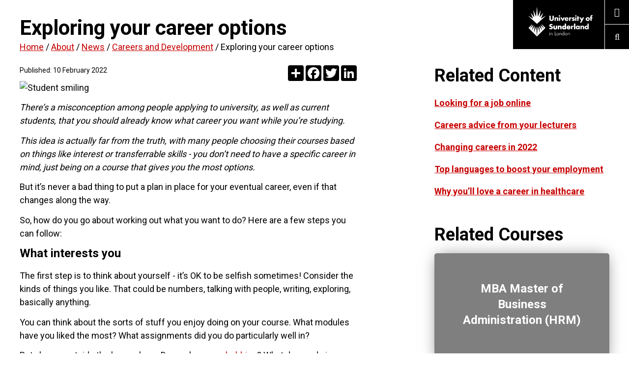

--- FILE ---
content_type: text/html; charset=UTF-8
request_url: https://london.sunderland.ac.uk/about/news-home/careers-development/career-options/
body_size: 35740
content:

<!DOCTYPE html>
<html lang="en">
	<head>
			<title>Exploring your career options  | University of Sunderland in London</title>
		<meta name="viewport" content="width=device-width, initial-scale=1">
    <meta http-equiv="X-UA-Compatible" content="IE=edge" />

    <meta name="DC.Language" content="en" />
    
    
    
    
    <meta name="keywords" content="University of Sunderland in London, university, Sunderland, London, Careers and Employability, exploring your career options, exploring your career options at university, what career do I want, career help at university, applying to university" />
    <meta name="description" content="University is the perfect time to start planning your future career. You're exploring the areas of your industry most interesting to you, meeting people that will stay in your network for years to come, and have access to our Careers and Employability team. " />
    
    <meta property="funnelback:type" content="content" />
    <meta property="og:title" content="Exploring your career options  - University of Sunderland" />
    <meta property="og:description" content="University is the perfect time to start planning your future career. You're exploring the areas of your industry most interesting to you, meeting people that will stay in your network for years to come, and have access to our Careers and Employability team. " />
    <meta property="og:image" content="/images/london-campus/new-london-campus-website-2019/articles/careers-and-development/exploring-your-career-options/Exploring-your-career-options.jpg" />
    <meta property="og:url" content="/about/news-home/careers-development/career-options/" />
    <meta property="og:site_name" content="University of Sunderland" />
    <meta name="twitter:title" content="Exploring your career options  - University of Sunderland" />
    <meta name="twitter:description" content="University is the perfect time to start planning your future career. You're exploring the areas of your industry most interesting to you, meeting people that will stay in your network for years to come, and have access to our Careers and Employability team. " />
    <meta name="twitter:image" content="/images/london-campus/new-london-campus-website-2019/articles/careers-and-development/exploring-your-career-options/Exploring-your-career-options.jpg" />
    <meta name="twitter:site" content="/about/news-home/careers-development/career-options/" />
    <meta name="twitter:card" content="summary_large_image" />
    <link rel="stylesheet" href="https://fonts.googleapis.com/css?family=Roboto:300,400,700">    
<link href="https://www.sunderland.ac.uk/assets/css-2021/london/style.css" rel="stylesheet">


		<!-- <script src="https://www.sunderland.ac.uk/assets/js/jquery.min.js"></script> -->
    <script src="https://www.sunderland.ac.uk/assets/js-2021/jquery.min.js"></script>
    <link href="https://www.sunderland.ac.uk/assets/css/magnific-popup.css" rel="stylesheet">
    <link href="https://www.sunderland.ac.uk/assets/css/flag-icon.css" rel="stylesheet">
    <link href="https://www.sunderland.ac.uk/assets/css/font-awesome.min.css" rel="stylesheet">
    
    <link href="https://www.sunderland.ac.uk/assets/css/font-awesome.min.css" rel="stylesheet">

<meta name="theme-color" content="#003359">
 
<!-- Google Tag Manager -->
<script>(function(w,d,s,l,i){w[l]=w[l]||[];w[l].push({'gtm.start':
new Date().getTime(),event:'gtm.js'});var f=d.getElementsByTagName(s)[0],
j=d.createElement(s),dl=l!='dataLayer'?'&l='+l:'';j.async=true;j.src=
'https://www.googletagmanager.com/gtm.js?id='+i+dl;f.parentNode.insertBefore(j,f);
})(window,document,'script','dataLayer','GTM-T8X2HCH');</script>
<!-- End Google Tag Manager -->

<!-- Hotjar Tracking Code for https://london.sunderland.ac.uk/ -->
<script>
    (function(h,o,t,j,a,r){
        h.hj=h.hj||function(){(h.hj.q=h.hj.q||[]).push(arguments)};
        h._hjSettings={hjid:3579301,hjsv:6};
        a=o.getElementsByTagName('head')[0];
        r=o.createElement('script');r.async=1;
        r.src=t+h._hjSettings.hjid+j+h._hjSettings.hjsv;
        a.appendChild(r);
    })(window,document,'https://static.hotjar.com/c/hotjar-','.js?sv=');
</script>





 


 

 

    
	</head>
	<body>
    <div class="progress"></div>
    <a class="screen_reader" href="#maincontent" accesskey="S" title="Skip to content (access key = S)">Skip to content</a>
    
<!-- Google Tag Manager (noscript) -->
<noscript><iframe src="https://www.googletagmanager.com/ns.html?id=GTM-T8X2HCH"
height="0" width="0" style="display:none;visibility:hidden"></iframe></noscript>
<!-- End Google Tag Manager (noscript) -->
    
<header id="masthead">
  <a href="/" class="logo" alt="University of Sunderland in London logo" aria-label="University of Sunderland in London logo">
    <span class="site-title">The University of Sunderland in London</span>
    <svg id="logo_svg" xmlns="http://www.w3.org/2000/svg" x="0px" y="0px" width="185" height="100" viewBox="0 0 350 200">
	<defs>
		<style>.cls-1{fill:#fff;}</style>
	</defs>
	<g>
		<path class="cls-1 logo__text" d="M153,107.09v11.28a3.88,3.88,0,0,0,1.09,2.94,3.72,3.72,0,0,0,2.52.76,3.41,3.41,0,0,0,2.58-.85,3.76,3.76,0,0,0,1-2.85V107.09h7.22v12.59a6.91,6.91,0,0,1-1.94,5.42c-2.48,2.57-5.95,2.84-8.7,2.84-3,0-6.73-.32-9.12-2.89a7.27,7.27,0,0,1-1.9-5.37V107.09Z"/>
		<path class="cls-1 logo__text" d="M171.32,107.09h7.22v2.53a7.58,7.58,0,0,1,6.4-3,8.16,8.16,0,0,1,6,2.17c1.71,1.71,1.89,3.43,1.89,5.64v12.81h-7.22v-10.2c0-1.17.05-2.93-.9-3.92a3,3,0,0,0-2.3-.86,3.94,3.94,0,0,0-2.66,1,4.64,4.64,0,0,0-1.17,3.2v10.83h-7.22Z"/>
		<path class="cls-1 logo__text" d="M219.42,127.26H212.2v-2.21a7.39,7.39,0,0,1-6.09,2.89,9.68,9.68,0,0,1-7.09-2.8,11.11,11.11,0,0,1-3.24-8,11,11,0,0,1,3.29-8,10.34,10.34,0,0,1,7.13-2.7,8,8,0,0,1,6,2.61V94.37h7.22Zm-8.53-6.68a4.81,4.81,0,0,0,1.54-3.42,5.22,5.22,0,0,0-1.36-3.25,4.61,4.61,0,0,0-6.49,0,4.92,4.92,0,0,0-1.4,3.43,4.55,4.55,0,0,0,1.4,3.16,4.47,4.47,0,0,0,3.2,1.35A4.9,4.9,0,0,0,210.89,120.58Z"/>
		<path class="cls-1 logo__text" d="M244.65,118.51h-15a5.07,5.07,0,0,0,1.27,3.38,4.05,4.05,0,0,0,3,1,5.66,5.66,0,0,0,2.34-.55,3.4,3.4,0,0,0,1.27-1.35h6.9a9.08,9.08,0,0,1-2.44,4.15c-1.49,1.45-3.83,2.8-8.21,2.8a11.47,11.47,0,0,1-8.35-3.07,10.56,10.56,0,0,1-3-7.62,10.76,10.76,0,0,1,3-7.81c1.67-1.63,4.29-2.94,8.26-2.94a11,11,0,0,1,7.76,2.76,11.3,11.3,0,0,1,3.2,8.48ZM238,114.36a4.76,4.76,0,0,0-1.18-2.17,4.17,4.17,0,0,0-3-1.08,3.88,3.88,0,0,0-2.94,1.08,4.17,4.17,0,0,0-1.08,2.17Z"/>
		<path class="cls-1 logo__text" d="M272.23,94.37v32.89H265V94.37Z"/>   
		<path class="cls-1 logo__text" d="M153,107.09v11.28a3.88,3.88,0,0,0,1.09,2.94,3.72,3.72,0,0,0,2.52.76,3.41,3.41,0,0,0,2.58-.85,3.76,3.76,0,0,0,1-2.85V107.09h7.22v12.59a6.91,6.91,0,0,1-1.94,5.42c-2.48,2.57-5.95,2.84-8.7,2.84-3,0-6.73-.32-9.12-2.89a7.27,7.27,0,0,1-1.9-5.37V107.09Z"/>
		<path class="cls-1 logo__text" d="M171.32,107.09h7.22v2.53a7.58,7.58,0,0,1,6.4-3,8.16,8.16,0,0,1,6,2.17c1.71,1.71,1.89,3.43,1.89,5.64v12.81h-7.22v-10.2c0-1.17.05-2.93-.9-3.92a3,3,0,0,0-2.3-.86,3.94,3.94,0,0,0-2.66,1,4.64,4.64,0,0,0-1.17,3.2v10.83h-7.22Z"/>
		<path class="cls-1 logo__text" d="M219.42,127.26H212.2v-2.21a7.39,7.39,0,0,1-6.09,2.89,9.68,9.68,0,0,1-7.09-2.8,11.11,11.11,0,0,1-3.24-8,11,11,0,0,1,3.29-8,10.34,10.34,0,0,1,7.13-2.7,8,8,0,0,1,6,2.61V94.37h7.22Zm-8.53-6.68a4.81,4.81,0,0,0,1.54-3.42,5.22,5.22,0,0,0-1.36-3.25,4.61,4.61,0,0,0-6.49,0,4.92,4.92,0,0,0-1.4,3.43,4.55,4.55,0,0,0,1.4,3.16,4.47,4.47,0,0,0,3.2,1.35A4.9,4.9,0,0,0,210.89,120.58Z"/>
		<path class="cls-1 logo__text" d="M244.65,118.51h-15a5.07,5.07,0,0,0,1.27,3.38,4.05,4.05,0,0,0,3,1,5.66,5.66,0,0,0,2.34-.55,3.4,3.4,0,0,0,1.27-1.35h6.9a9.08,9.08,0,0,1-2.44,4.15c-1.49,1.45-3.83,2.8-8.21,2.8a11.47,11.47,0,0,1-8.35-3.07,10.56,10.56,0,0,1-3-7.62,10.76,10.76,0,0,1,3-7.81c1.67-1.63,4.29-2.94,8.26-2.94a11,11,0,0,1,7.76,2.76,11.3,11.3,0,0,1,3.2,8.48ZM238,114.36a4.76,4.76,0,0,0-1.18-2.17,4.17,4.17,0,0,0-3-1.08,3.88,3.88,0,0,0-2.94,1.08,4.17,4.17,0,0,0-1.08,2.17Z"/>
		<path class="cls-1 logo__text" d="M272.23,94.37v32.89H265V94.37Z"/>   
		<path class="cls-1 logo__text" d="M291.64,107.09h7.22v20.17h-7.22v-2.21a7.56,7.56,0,0,1-6.28,2.89,9.65,9.65,0,0,1-7.26-3.2,10.2,10.2,0,0,1-2.89-7.41,11.17,11.17,0,0,1,3.11-8.07,10.38,10.38,0,0,1,7.27-2.84,8,8,0,0,1,6.05,2.61Zm-7.59,6.77a4.74,4.74,0,0,0-1.44,3.3,4.67,4.67,0,0,0,1.4,3.29,5.08,5.08,0,0,0,3.25,1.35,4.62,4.62,0,0,0,3.25-1.4,4.37,4.37,0,0,0,1.35-3.24,4.46,4.46,0,0,0-1.4-3.3,4.58,4.58,0,0,0-6.41,0Z"/>
		<path class="cls-1 logo__text" d="M302.7,107.09h7.22v2.53a7.58,7.58,0,0,1,6.4-3,8.16,8.16,0,0,1,6,2.17c1.71,1.71,1.9,3.43,1.9,5.64v12.81H317v-10.2c0-1.17,0-2.93-.91-3.92a3,3,0,0,0-2.3-.86,3.94,3.94,0,0,0-2.66,1,4.64,4.64,0,0,0-1.17,3.2v10.83H302.7Z"/>
		<path class="cls-1 logo__text" d="M350.8,127.26h-7.22v-2.21a7.39,7.39,0,0,1-6.09,2.89,9.64,9.64,0,0,1-7.08-2.8,11.45,11.45,0,0,1,0-16,10.34,10.34,0,0,1,7.13-2.7,8,8,0,0,1,6,2.61V94.37h7.22Zm-8.53-6.68a4.81,4.81,0,0,0,1.54-3.42,5.22,5.22,0,0,0-1.36-3.25,4.61,4.61,0,0,0-6.49,0,4.92,4.92,0,0,0-1.4,3.43,4.55,4.55,0,0,0,1.4,3.16,4.47,4.47,0,0,0,3.2,1.35A4.9,4.9,0,0,0,342.27,120.58Z"/>
		<path class="cls-1 logo__text" d="M129.66,48.38V66.21a6.06,6.06,0,0,0,1.53,4.64,5.53,5.53,0,0,0,7.31.14c1.81-1.58,1.76-3.79,1.76-5.46V48.38h7.81V65.66c0,3.16-.14,6.46-3.39,9.75-2.52,2.57-5.68,3.75-9.92,3.75-4.74,0-8.13-1.63-10-3.61-2.62-2.85-2.93-6.68-2.93-9.89V48.38Z"/>
		<path class="cls-1 logo__text" d="M151.85,58.31h7.22v2.52a7.62,7.62,0,0,1,6.41-3,8.14,8.14,0,0,1,6,2.16c1.72,1.72,1.9,3.43,1.9,5.64V78.48h-7.22V68.28c0-1.17,0-2.93-.9-3.92a3,3,0,0,0-2.31-.86,4,4,0,0,0-2.66.94,4.66,4.66,0,0,0-1.17,3.21V78.48h-7.22Z"/>
		<path class="cls-1 logo__text" d="M180.73,45.85a4.07,4.07,0,1,1-4.06,4.07A4,4,0,0,1,180.73,45.85Zm3.61,12.46V78.48h-7.22V58.31Z"/>
		<path class="cls-1 logo__text" d="M194.46,58.31l4.82,10.33,4.92-10.33h8L201.72,78.48H196.8L186.38,58.31Z"/>
		<path class="cls-1 logo__text" d="M233.13,69.73h-15a5.09,5.09,0,0,0,1.27,3.38,4.06,4.06,0,0,0,3,1,5.6,5.6,0,0,0,2.34-.54A3.4,3.4,0,0,0,226,72.21h6.9a9.12,9.12,0,0,1-2.44,4.15c-1.49,1.44-3.83,2.8-8.21,2.8a11.45,11.45,0,0,1-8.35-3.07,10.56,10.56,0,0,1-3-7.63,10.75,10.75,0,0,1,3-7.8c1.67-1.63,4.28-2.94,8.25-2.94a11.1,11.1,0,0,1,7.77,2.75,11.31,11.31,0,0,1,3.2,8.49Zm-6.63-4.16a4.87,4.87,0,0,0-1.18-2.16,4.18,4.18,0,0,0-3-1.09,3.89,3.89,0,0,0-2.94,1.09,4.11,4.11,0,0,0-1.08,2.16Z"/>
		<path class="cls-1 logo__text" d="M236.16,58.36h7.22v3.29a6.5,6.5,0,0,1,2.84-2.79A7.83,7.83,0,0,1,250,58c.18,0,.49.05,1.44.09V65a6.32,6.32,0,0,0-3.11-.73,4.74,4.74,0,0,0-3.3,1.09,6.1,6.1,0,0,0-1.62,4.6v8.62h-7.22Z"/>		
		<path class="cls-1 logo__text" d="M276,45.85A4.07,4.07,0,1,1,272,49.92,4.05,4.05,0,0,1,276,45.85Zm3.61,12.46V78.48H272.4V58.31Z"/>
		<path class="cls-1 logo__text" d="M291.4,64.22V78.48h-7.22V64.22h-2.3V58.31h2.3V51.68h7.22v6.63h4.1v5.91Z"/>
		<path class="cls-1 logo__text" d="M306.72,75.73,297,58.31h8.4l5.37,10.33L316,58.31h8.26L308,88.81H300Z"/>
		<path class="cls-1 logo__text" d="M354,75.82a13.81,13.81,0,0,1-18,0,10.08,10.08,0,0,1-3.11-7.45A10,10,0,0,1,336,61a13.81,13.81,0,0,1,18,0,10,10,0,0,1,3.11,7.4A10.08,10.08,0,0,1,354,75.82ZM341.81,65.08a4.65,4.65,0,0,0-1.4,3.29,4.7,4.7,0,0,0,1.4,3.21,4.53,4.53,0,0,0,6.45,0,4.49,4.49,0,0,0,1.4-3.21,4.63,4.63,0,0,0-4.6-4.6A5,5,0,0,0,341.81,65.08Z"/>
		<path class="cls-1 logo__text" d="M265.31,66,264,65.66c-1.13-.31-1.71-.31-2.39-.58a1.18,1.18,0,0,1-.86-1.13,1.07,1.07,0,0,1,.64-1,3,3,0,0,1,1.66-.41,9,9,0,0,1,3.18.74h0l.62.25,2.43-4.59a16.54,16.54,0,0,0-6.45-1.31c-3,0-5.69.86-7.22,2.44a7.2,7.2,0,0,0-1.9,4.92A4.86,4.86,0,0,0,255,68.46a6.4,6.4,0,0,0,3.52,1.76l1.9.45a4.56,4.56,0,0,1,1.89.72,1.07,1.07,0,0,1,.36.91,1.15,1.15,0,0,1-.36,1,3.1,3.1,0,0,1-1.85.54,9.32,9.32,0,0,1-2.8-.5,9.58,9.58,0,0,1-1.13-.46h0L254.7,72l-2.48,4.82a14.92,14.92,0,0,0,8.13,2.35c1.67,0,5.1-.18,7.44-2.53a6.71,6.71,0,0,0,2-5,5.73,5.73,0,0,0-1.53-4A8.63,8.63,0,0,0,265.31,66Z"/>
		<path class="cls-1 logo__text" d="M259.81,113h3.12v-6.09c-.95-.05-1.26-.09-1.44-.09a7.83,7.83,0,0,0-3.75.81,6.47,6.47,0,0,0-2.84,2.8v-3.3h-7.22v20.17h7.22v-8.62a6.1,6.1,0,0,1,1.62-4.6,4.72,4.72,0,0,1,3.29-1.08Z"/>         
		<path class="cls-1 logo__text" d="M367.94,55.47a5.39,5.39,0,0,1,.81-3.39,2.64,2.64,0,0,1,2-.77H373V45.76a9.3,9.3,0,0,0-3.48-.67,8.39,8.39,0,0,0-7,3.2,10.41,10.41,0,0,0-1.85,6.63v3.39h-2.53v5.91h2.53V78.48h7.22V64.22H373V58.31h-5.05Z"/>
		<path class="cls-1 logo__text" d="M140.76,111.92a11.6,11.6,0,0,0-5.46-3l-2.39-.72a4.93,4.93,0,0,1-2.62-1.35,2,2,0,0,1-.41-1.36,2.24,2.24,0,0,1,.77-1.62,3.75,3.75,0,0,1,2.57-.9,6.74,6.74,0,0,1,2.82.6h0l2.49,1.1,2.95-5.77a21.12,21.12,0,0,0-9.3-2.43,10.61,10.61,0,0,0-7.71,2.84,9.83,9.83,0,0,0-2.76,7.27,7.55,7.55,0,0,0,1.72,5.32,9.94,9.94,0,0,0,4.33,2.44l2,.63c1.94.59,3.12.9,3.88,1.58a2.36,2.36,0,0,1,.86,1.8,2.7,2.7,0,0,1-.77,1.9,4,4,0,0,1-3,1,9,9,0,0,1-4.12-1.1h0l-3-1.58-3.12,5.91a21.17,21.17,0,0,0,4.55,2.4,16.13,16.13,0,0,0,5.91,1c3.21,0,6.32-.5,8.89-3.07a10.18,10.18,0,0,0,2.85-7.58A7.12,7.12,0,0,0,140.76,111.92Z"/>		
		<path class="cls-1 logo__text" d="M121.85,144.55a1.25,1.25,0,0,1,.41-1,1.32,1.32,0,0,1,1-.41,1.38,1.38,0,0,1,1,.41,1.28,1.28,0,0,1,.41,1,1.3,1.3,0,0,1-.4,1,1.38,1.38,0,0,1-1,.39,1.35,1.35,0,0,1-1-.39A1.3,1.3,0,0,1,121.85,144.55Zm.45,18V149.59h1.85v12.92Z"/>
		<path class="cls-1 logo__text" d="M129,162.51V149.59h1.71v2a5.12,5.12,0,0,1,1.93-1.86,5.46,5.46,0,0,1,2.63-.62,4.25,4.25,0,0,1,4.64,4.63v8.77h-1.82v-8a4.29,4.29,0,0,0-.81-2.87,3.1,3.1,0,0,0-2.49-.94,3.65,3.65,0,0,0-3,1.21,6.19,6.19,0,0,0-1,3.83v6.74Z"/>
		<path class="cls-1 logo__text" d="M153.44,162.51V141.19h1.93v19.5h7.32v1.82Z"/>
		<path class="cls-1 logo__text" d="M170.84,163.08a6.56,6.56,0,0,1-2.65-.55,7.44,7.44,0,0,1-2.3-1.56,6.53,6.53,0,0,1-1.49-2.22,7.17,7.17,0,0,1,0-5.36,7,7,0,0,1,6.42-4.28,7.16,7.16,0,0,1,2.72.53,7.07,7.07,0,0,1,3.83,3.77,6.86,6.86,0,0,1,.53,2.66,7,7,0,0,1-.52,2.66,6.79,6.79,0,0,1-1.52,2.24,7.08,7.08,0,0,1-2.32,1.56A6.89,6.89,0,0,1,170.84,163.08Zm.06-1.68a4.8,4.8,0,0,0,3.6-1.53,5.57,5.57,0,0,0,0-7.55,5,5,0,0,0-7.21,0,5.58,5.58,0,0,0,0,7.55A4.8,4.8,0,0,0,170.9,161.4Z"/>
		<path class="cls-1 logo__text" d="M181.62,162.51V149.59h1.7v2a5.26,5.26,0,0,1,1.93-1.86,5.46,5.46,0,0,1,2.63-.62,4.26,4.26,0,0,1,4.65,4.63v8.77h-1.82v-8a4.29,4.29,0,0,0-.81-2.87,3.11,3.11,0,0,0-2.5-.94,3.62,3.62,0,0,0-3,1.21,6.13,6.13,0,0,0-1,3.83v6.74Z"/>
		<path class="cls-1 logo__text" d="M206.73,162.51v-2.36a4.63,4.63,0,0,1-4.5,2.93,5.7,5.7,0,0,1-4.48-1.91,7.3,7.3,0,0,1-1.7-5,7.5,7.5,0,0,1,1.68-5.06,5.42,5.42,0,0,1,4.32-2,5.34,5.34,0,0,1,2.83.72,4.76,4.76,0,0,1,1.85,2.12v-12h1.82v22.57Zm-8.68-6.32a5.83,5.83,0,0,0,1.13,3.86,4,4,0,0,0,3.22,1.35,3.85,3.85,0,0,0,3.19-1.47,6.42,6.42,0,0,0,1.17-4.07,5.65,5.65,0,0,0-1.15-3.74,3.94,3.94,0,0,0-3.18-1.36,3.89,3.89,0,0,0-3.2,1.45A6.09,6.09,0,0,0,198.05,156.19Z"/>
		<path class="cls-1 logo__text" d="M219.16,163.08a6.56,6.56,0,0,1-2.65-.55,7.44,7.44,0,0,1-2.3-1.56,6.5,6.5,0,0,1-1.48-2.22,7.23,7.23,0,0,1,0-5.36,7,7,0,0,1,6.42-4.28,7.13,7.13,0,0,1,2.72.53,7,7,0,0,1,2.29,1.51,6.78,6.78,0,0,1,1.54,2.26,6.69,6.69,0,0,1,.53,2.66,6.76,6.76,0,0,1-2,4.9,7.08,7.08,0,0,1-2.32,1.56A6.85,6.85,0,0,1,219.16,163.08Zm.06-1.68a4.84,4.84,0,0,0,3.61-1.53,5.55,5.55,0,0,0,0-7.55,5,5,0,0,0-7.2,0,5.55,5.55,0,0,0,0,7.55A4.78,4.78,0,0,0,219.22,161.4Z"/>
		<path class="cls-1 logo__text" d="M229.94,162.51V149.59h1.71v2a5.16,5.16,0,0,1,1.92-1.86,5.49,5.49,0,0,1,2.63-.62,4.25,4.25,0,0,1,4.65,4.63v8.77H239v-8a4.29,4.29,0,0,0-.81-2.87,3.11,3.11,0,0,0-2.5-.94,3.63,3.63,0,0,0-3,1.21,6.19,6.19,0,0,0-1,3.83v6.74Z"/>		
	</g>
	<g>
		<path class="cls-1 logo__spark" d="M99,50,74.32,64.62a.51.51,0,0,1-.74-.63l12.3-30.26a.51.51,0,0,0-.87-.51L66.51,56.73a.51.51,0,0,1-.91-.39l5.34-37.85a.51.51,0,0,0-1-.27l-13.89,34a.51.51,0,0,1-1-.15L50.39.46a.51.51,0,0,0-1,0L44.68,52a.51.51,0,0,1-1,.15l-13.89-34a.51.51,0,0,0-1,.27l5.34,37.85a.51.51,0,0,1-.91.39L14.76,33.22a.51.51,0,0,0-.87.51L26.19,64a.51.51,0,0,1-.74.63L.78,50a.51.51,0,0,0-.61.82L49.88,96.07,99.6,50.8A.51.51,0,0,0,99,50Z"/>
		<path class="cls-1 logo__spark" d="M99.23,119.75,78.67,99.12a.84.84,0,0,0-1.31,1l14.72,24.15L72,104.34a.84.84,0,0,0-1.38.86l10.24,30.32L64.56,110a.84.84,0,0,0-1.54.55l4.63,38.74L55.58,113.4a.84.84,0,0,0-1.63.2l-4.07,52.65L45.82,113.6a.84.84,0,0,0-1.63-.2L32.12,149.31l4.63-38.74a.84.84,0,0,0-1.54-.55l-16.3,25.5L29.15,105.2a.84.84,0,0,0-1.38-.86l-20.08,20,14.72-24.15a.84.84,0,0,0-1.31-1L.54,119.75l49.34,49.64Z"/>   
	</g>
</svg>


  </a>
  <label for="menu_toggle" class="menu" title="Toggle main menu"><span class="sr-only">Menu</span>
    <em class="fa fa-bars" aria-hidden="true" title="menu"></em>
  </label>
  <label for="search_toggle" class="search" title="Toggle site search"><span class="sr-only">Search</span>
    <em class="fa fa-search" aria-hidden="true" title="search"></em>
  </label>
</header>


    
    <a name="maincontent"></a>
    
 <div class="page_wrap">   
<div class="advice_page single">
    <header class="advice_header">
        <div class="page--title">
            <h1>Exploring your career options </h1>
           <a href="/">Home</a> / <a href="/about/">About</a> / <a href="/about/news-home/">News</a> / <a href="/about/news-home/careers-development/">Careers and Development</a> / Exploring your career options 
        </div>
    </header>
    <!-- <section class="advice-single__body slider_move_holder" id="maincontent"> -->
  <section class="advice-single__body slider_move_holder">
       <div class="advice-single__body_wrapper">
            <article class="content slider_move">
              <!--<p class="publishDate">Published 10 February 2022</p>-->
              <!-- AddToAny BEGIN -->
<div class="a2a_kit a2a_kit_size_32 a2a_default_style">
<a class="a2a_dd" href="https://www.addtoany.com/share"></a>
<a class="a2a_button_facebook"></a>
<a class="a2a_button_twitter"></a>
<a class="a2a_button_linkedin"></a>
</div>
<script async src="https://static.addtoany.com/menu/page.js"></script>
<script>
var a2a_config = a2a_config || {};
a2a_config.icon_color = "#000000";
</script>
              <p class="publishDate">Published: 10 February 2022</p>
              <p><img src="/images/london-campus/new-london-campus-website-2019/articles/careers-and-development/exploring-your-career-options/Exploring-your-career-options.jpg" alt="Student smiling" style="width : 720px; <!-- height : 480px;  -->     " width="720" height="480" /></p>
<p><em><span data-contrast="none">There’s a misconception among people applying to university, as well as current students, that you should already know what career you want while you’re studying.</span></em><span data-ccp-props="{&quot;201341983&quot;:0,&quot;335559739&quot;:160,&quot;335559740&quot;:259}">&nbsp;</span></p>
<p><em><span data-contrast="none">This idea is&nbsp;actually far&nbsp;from the truth, with many people choosing their courses based on things like interest or transferrable skills - you don’t need to have a specific career in mind, just being on a course that gives you the most options.</span></em><span data-ccp-props="{&quot;201341983&quot;:0,&quot;335559739&quot;:160,&quot;335559740&quot;:259}">&nbsp;</span></p>
<p><span data-contrast="none">But it’s never a bad thing to put a plan in place for your eventual career, even if that changes along the way.&nbsp;</span><span data-ccp-props="{&quot;201341983&quot;:0,&quot;335559739&quot;:160,&quot;335559740&quot;:259}">&nbsp;</span></p>
<p><span data-contrast="none">So, how do you go about working out what you want to do? Here are a few steps you can follow:</span><span data-ccp-props="{&quot;201341983&quot;:0,&quot;335559739&quot;:160,&quot;335559740&quot;:259}">&nbsp;</span></p>
<h3><span data-contrast="none">What interests you</span><span data-ccp-props="{&quot;201341983&quot;:0,&quot;335559739&quot;:160,&quot;335559740&quot;:259}">&nbsp;</span></h3>
<p><span data-contrast="none">The&nbsp;first step is to think about yourself - it’s OK to be selfish sometimes! Consider the kinds of things you like. That could be numbers, talking with people, writing, exploring, basically anything.</span><span data-ccp-props="{&quot;201341983&quot;:0,&quot;335559739&quot;:160,&quot;335559740&quot;:259}">&nbsp;</span></p>
<p><span data-contrast="none">You can think about the sorts of stuff you enjoy doing on your course. What modules have you liked the most? What assignments did you do particularly well in?&nbsp;</span><span data-ccp-props="{&quot;201341983&quot;:0,&quot;335559739&quot;:160,&quot;335559740&quot;:259}">&nbsp;</span></p>
<p><span data-contrast="none">But also go outside the box on here. Do you have any <a href="/about/news-home/careers-development/hobbies/">hobbies</a>? What do you do in your free time?&nbsp;</span><span data-ccp-props="{&quot;201341983&quot;:0,&quot;335559739&quot;:160,&quot;335559740&quot;:259}">&nbsp;</span></p>
<p><span data-contrast="none">All of this can go towards finding passion in your career.</span><span data-ccp-props="{&quot;201341983&quot;:0,&quot;335559739&quot;:160,&quot;335559740&quot;:259}">&nbsp;</span></p>
<h3><span data-contrast="none">Do the research</span><span data-ccp-props="{&quot;201341983&quot;:0,&quot;335559739&quot;:160,&quot;335559740&quot;:259}">&nbsp;</span></h3>
<p><span data-contrast="none">Once you have a list of the sorts of things you like doing it’s time to find the jobs that match. Do some Googling job descriptions, salaries, requirements and tasks involved.&nbsp;</span><span data-ccp-props="{&quot;201341983&quot;:0,&quot;335559739&quot;:160,&quot;335559740&quot;:259}">&nbsp;</span></p>
<p><span data-contrast="none">Work out your top choices based on the things you care the most about (whether that’s the money or the daily tasks is entirely up to you) and get rid of the ones which are least appealing.</span><span data-ccp-props="{&quot;201341983&quot;:0,&quot;335559739&quot;:160,&quot;335559740&quot;:259}">&nbsp;</span></p>
<p><span data-contrast="none">Top tip: Make as big a list as you can, that way if you’re not sure about a career you can eliminate it and only have the things you know you would enjoy.</span><span data-ccp-props="{&quot;201341983&quot;:0,&quot;335559739&quot;:160,&quot;335559740&quot;:259}">&nbsp;</span></p>
<h3><span data-contrast="none">Get talking</span><span data-ccp-props="{&quot;201341983&quot;:0,&quot;335559739&quot;:160,&quot;335559740&quot;:259}">&nbsp;</span></h3>
<p><span data-contrast="none">As with everything else in the working world, who you know is of vital importance in finding your dream job.</span><span data-ccp-props="{&quot;201341983&quot;:0,&quot;335559739&quot;:160,&quot;335559740&quot;:259}">&nbsp;</span></p>
<p><span data-contrast="none">The people doing the job already will have a better insight than anyone into what it’s&nbsp;actually like&nbsp;in the industry.&nbsp;</span><span data-ccp-props="{&quot;201341983&quot;:0,&quot;335559739&quot;:160,&quot;335559740&quot;:259}">&nbsp;</span></p>
<p><span data-contrast="none">Get in touch with people through your social media (especially <a title="The University of Sunderland in London LinkedIn account." href="https://www.linkedin.com/school/3764585/admin/" target="_blank">LinkedIn</a>), talk to your lecturers for any insights and ask your friends and family if they know anyone working in the field you are interested in.</span><span data-ccp-props="{&quot;201341983&quot;:0,&quot;335559739&quot;:160,&quot;335559740&quot;:259}">&nbsp;</span></p>
<p><span data-contrast="none">Once you’ve made contact, talk to them about the day-to-day life in their jobs, the things they love, the things they find challenging and anything else you want to know.&nbsp;</span><span data-ccp-props="{&quot;201341983&quot;:0,&quot;335559739&quot;:160,&quot;335559740&quot;:259}">&nbsp;</span></p>
<p><span data-contrast="none">You might want to ask them if you could shadow them for the day, just to find out first-hand what it’s really like in the workplace.&nbsp;</span><span data-ccp-props="{&quot;201341983&quot;:0,&quot;335559739&quot;:160,&quot;335559740&quot;:259}">&nbsp;</span></p>
<p><span data-contrast="none">Alternatively, look for internships and work experience. It’s a great way to explore your options without much pressure.</span><span data-ccp-props="{&quot;201341983&quot;:0,&quot;335559739&quot;:160,&quot;335559740&quot;:259}">&nbsp;</span></p>
<h3><span data-contrast="none">Go back to your choices</span><span data-ccp-props="{&quot;201341983&quot;:0,&quot;335559739&quot;:160,&quot;335559740&quot;:259}">&nbsp;</span></h3>
<p><span data-contrast="none">The final step is to compare your experiences across each of the sectors, industries and jobs you’ve looked at.</span><span data-ccp-props="{&quot;201341983&quot;:0,&quot;335559739&quot;:160,&quot;335559740&quot;:259}">&nbsp;</span></p>
<p><span data-contrast="none">What did you enjoy the most? What did you find difficult? Do you have all the skills you&nbsp;need&nbsp;or would you benefit from a little extra training?</span><span data-ccp-props="{&quot;201341983&quot;:0,&quot;335559739&quot;:160,&quot;335559740&quot;:259}">&nbsp;</span></p>
<p><span data-contrast="none">The most important is to think about the kind of career you could have, not just if you would like the first step on the ladder.</span><span data-ccp-props="{&quot;201341983&quot;:0,&quot;335559739&quot;:160,&quot;335559740&quot;:259}">&nbsp;</span></p>
<p><span data-contrast="none">Consider whether you’d want to work your way up to the top of the company. That way you can start planning much further in the future.&nbsp;</span><span data-ccp-props="{&quot;201341983&quot;:0,&quot;335559739&quot;:160,&quot;335559740&quot;:259}">&nbsp;</span></p>
<p><span data-contrast="none">All of&nbsp;the advice above is useful if you’re not sure what you want to do with your work. But it’s also something people well into their careers should do too.</span><span data-ccp-props="{&quot;201341983&quot;:0,&quot;335559739&quot;:160,&quot;335559740&quot;:259}">&nbsp;</span></p>
<p><span data-contrast="none">It’s never a bad thing to reassess what you’re getting out of your working life, thinking about whether it’s still something you want to do and if there’s a different thing out there you might enjoy more.</span><span data-ccp-props="{&quot;201341983&quot;:0,&quot;335559739&quot;:160,&quot;335559740&quot;:259}">&nbsp;</span></p>
<p><em><span data-contrast="none">With a degree from the University of Sunderland in London, you’re positioning yourself for a brilliant career, whichever industry you want to work in.</span></em><span data-ccp-props="{&quot;201341983&quot;:0,&quot;335559739&quot;:160,&quot;335559740&quot;:259}">&nbsp;</span></p>
<p><em><span data-contrast="none">For more information, go to&nbsp;our&nbsp;</span></em><em><span data-contrast="none"><span data-ccp-charstyle="Hyperlink"><a href="/student-life/employability-enterprise/">Careers and Employability</a></span></span></em><em><span data-contrast="none">&nbsp;page. You can also read about employability skills on&nbsp;our&nbsp;</span></em><em><span data-contrast="none"><span data-ccp-charstyle="Hyperlink"><a href="/about/news-home/careers-development/">news pages</a></span></span></em><em><span data-contrast="none">.&nbsp;</span></em><span data-ccp-props="{&quot;201341983&quot;:0,&quot;335559739&quot;:160,&quot;335559740&quot;:259}">&nbsp;</span></p>
<p><em><span data-contrast="none">Find out more by following #WeAreSunLon on&nbsp;</span></em><a title="The University of Sunderland in London Facebook account." href="https://www.facebook.com/sunderlandunilondon" target="_blank"><em><span data-contrast="none"><span data-ccp-charstyle="Hyperlink">Facebook</span></span></em></a><em><span data-contrast="none">,&nbsp;</span></em><a title="The University of Sunderland in London Twitter account." href="https://twitter.com/sunderlanduniL" target="_blank"><em><span data-contrast="none"><span data-ccp-charstyle="Hyperlink">Twitter</span></span></em></a><em><span data-contrast="none">&nbsp;and&nbsp;</span></em><a title="The University of Sunderland in London Instagram account." href="https://www.instagram.com/sunderlandunilondon/" target="_blank"><em><span data-contrast="none"><span data-ccp-charstyle="Hyperlink">Instagram</span></span></em></a><em><span data-contrast="none">.</span></em></p>
                
              
              
              
              
          
              
            </article>
            <aside class="related">
                <div class="aside_content related_block">
                    <h2>Related Content</h2>
                    <ul>
                        <li>
<a  href="/about/news-home/careers-development/online-jobs/">Looking for a job online</a>
</li>


<li>
<a  href="/about/news-home/careers-development/lecturer-advice/">Careers advice from your lecturers</a>
</li>

<li>
<a  href="/about/news-home/careers-development/careers-2022/">Changing careers in 2022</a>
</li>

<li>
<a  href="/about/news-home/careers-development/language/">Top languages to boost your employment</a>
</li>

<li>
<a  href="/about/news-home/careers-development/healthcare-career/">Why you&rsquo;ll love a career in healthcare</a>
</li>
                    </ul>
                </div>
              <div class="aside_content related_courses_block">
                    <h2>Related Courses</h2>
                    <ul><style>
	.course_img_118825.lazy-background {
		background-image: url('https://www.sunderland.ac.uk/assets/img/transparent-placeholder.png');
	}
	.course_img_118825.lazy-background.visible {
		background-image: url('/images/london-campus/new-london-campus-website-2019/subjects/mba/MBA-HRM-Subject-hub-image.jpg');
	}
</style>
<li>
	<a href="" class="course_img_118825 lazy-background">
		<div><p>MBA Master of Business Administration (HRM)</p></div>
	</a>
</li><style>
	.course_img_118829.lazy-background {
		background-image: url('https://www.sunderland.ac.uk/assets/img/transparent-placeholder.png');
	}
	.course_img_118829.lazy-background.visible {
		background-image: url('/images/london-campus/new-london-campus-website-2019/subjects/business-management-finance/14249.jpg');
	}
</style>
<li>
	<a href="/study/business-management-finance/accounting-financial-management-top-up/" class="course_img_118829 lazy-background">
		<div><p>BA (Hons) Accounting and Financial Management (Top-Up)</p></div>
	</a>
</li><style>
	.course_img_118827.lazy-background {
		background-image: url('https://www.sunderland.ac.uk/assets/img/transparent-placeholder.png');
	}
	.course_img_118827.lazy-background.visible {
		background-image: url('/images/london-campus/new-london-campus-website-2019/subjects/tourism/2465.jpg');
	}
</style>
<li>
	<a href="" class="course_img_118827 lazy-background">
		<div><p>BA (Hons) International Tourism and Hospitality Management with IFY</p></div>
	</a>
</li><style>
	.course_img_118824.lazy-background {
		background-image: url('https://www.sunderland.ac.uk/assets/img/transparent-placeholder.png');
	}
	.course_img_118824.lazy-background.visible {
		background-image: url('/images/london-campus/new-london-campus-website-2019/subjects/engineering-management/Engineering-Management-Course-Subject-hub-image-1.jpg');
	}
</style>
<li>
	<a href="/study/engineering/msc-engineering-management/" class="course_img_118824 lazy-background">
		<div><p>MSc Engineering</p></div>
	</a>
</li><style>
	.course_img_118826.lazy-background {
		background-image: url('https://www.sunderland.ac.uk/assets/img/transparent-placeholder.png');
	}
	.course_img_118826.lazy-background.visible {
		background-image: url('/images/london-campus/new-london-campus-website-2019/subjects/nursing-and-health/15049.jpg');
	}
</style>
<li>
	<a href="" class="course_img_118826 lazy-background">
		<div><p>BA (Hons) Nursing (Top-Up)</p></div>
	</a>
</li><style>
	.course_img_118828.lazy-background {
		background-image: url('https://www.sunderland.ac.uk/assets/img/transparent-placeholder.png');
	}
	.course_img_118828.lazy-background.visible {
		background-image: url('/images/london-campus/new-london-campus-website-2019/subjects/dprof/15511.jpg');
	}
</style>
<li>
	<a href="" class="course_img_118828 lazy-background">
		<div><p>Professional Doctorate (DProf)</p></div>
	</a>
</li><style>
	.course_img_118832.lazy-background {
		background-image: url('https://www.sunderland.ac.uk/assets/img/transparent-placeholder.png');
	}
	.course_img_118832.lazy-background.visible {
		background-image: url('/images/london-campus/new-london-campus-website-2019/subjects/eap/14855.jpg');
	}
</style>
<li>
	<a href="/study/short-courses-eap/upper-intermediate/" class="course_img_118832 lazy-background">
		<div><p>EAP: Upper Intermediate</p></div>
	</a>
</li></ul>
                </div>
                <div class="aside_content resources">
                    <h2>Related Downloads</h2>
                    <ul>
                        
                    </ul>
                </div>
            </aside>
        </div>
    </section>
  
</div>



<script>
$(document).ready(function() {
  
  $(window).resize(function() {
      moveSlider();
    });
    function moveSlider() {
      if ($(window).width() < 800) {
        // $(".help-image-slider").insertBefore($("#site_footer"));
      } else {
        // $(".help-image-slider").insertBefore($("#site_footer"));
      }
    }
    moveSlider();

});
    if(!$(".advice-single__body .advice-single__body_wrapper .related .related_block ul").has("li").length) {
    $(".advice-single__body .advice-single__body_wrapper .related .related_block").remove();
  }
  if(!$(".advice-single__body .advice-single__body_wrapper .related .resources ul").has("li").length) {
    $(".advice-single__body .advice-single__body_wrapper .related .resources").remove();
  }
</script><div id="" class="copy copy--size-large copy--color-prussian"  >

		<div class="copy__wrapper">



		</div>

	</div><div class="extended_related--body">
    <section class="extended_related--body__wrapper">
            <div class="explore">
                <h2>Explore</h2>
                <div class="explore__wrapper">
                  <!-- TBA -->
                  
                </div>
            </div>
            <div class="related">
                <div class="aside_content related_block">
                        <h2>Related</h2>
                        <p style="text-align: justify;"><strong><a href="/about/news-home/careers-development/">Careers and Development</a></strong></p>
<p><strong>News</strong></p>
<p><strong><a href="/study/courses/">Student support</a></strong></p>
<p><strong><a href="/research/">The Gateway</a></strong></p>
<p><strong><a href="/study/courses/">Health and Wellbeing</a></strong></p>
                </div>
            </div>
      </section>
     </div>
</div>
</div>


  <footer id="site_footer">
    <div class="contain">
      <article>
        <p class="h4">Visit Us</p>
        <ul>
<li><a href="/about/" target="_blank">About us</a></li>
<li><a href="/discover-us/contact-us/" target="_blank">Contact us</a></li>
<li><a href="/about/news-home/" target="_blank">News</a></li>
<li><a href="/discover-us/open-days/">Open Days</a></li>
<li><a href="/discover-us/contact-us/personal-consultation/name-76967-en.html" target="_blank">Personal Consultation</a></li>
<li><a href="/faq/" target="_blank">FAQs</a></li>
</ul>
      </article>
      <article>
        <p class="h4">Students</p>
        <ul>
<li><a href="https://sunderlandac.sharepoint.com/sites/cs_UoSIL_students" target="_blank" rel="noopener">Student HUB</a></li>
<li><a href="https://canvas.sunderland.ac.uk/" target="_blank" rel="noopener">Canvas</a></li>
<li><a href="https://canvascatalog.sunderland.ac.uk/browse/london/londonstudents" target="_blank" rel="noopener">Canvas Catalog</a></li>
<li><a href="https://compass.engage2serve.com/#/index/home" target="_blank" rel="noopener">Compass</a></li>
<li><a href="https://mahara.sunderland.ac.uk/" target="_blank" rel="noopener">ePortfolio</a></li>
<li><a href="https://evision.sunderland.ac.uk/urd/sits.urd/run/siw_lgn" target="_blank" rel="noopener">e:Vision</a></li>
<li><a href="https://selfcare.sunderland.ac.uk" target="_blank" rel="noopener">Password reset / Photo upload</a></li>
<li><a title="Student Email&nbsp;(Office 365)" href="https://outlook.office.com" target="_blank" rel="noopener">Student Email&nbsp;(Office 365)</a></li>
<li><a title="Timetables" href="https://timetable.sunderland.ac.uk/login.php?redirect=/" target="_blank" rel="noopener">Timetables</a></li>
<li><a title="IT Support (TechGuru Portal)" href="https://london.sunderland.ac.uk/TechGuruPortal" target="_blank" rel="noopener">IT Support (TechGuru Portal)</a></li>
<li><a href="https://sunderland-london.targetconnect.net/unauth?leap=true&amp;currentUserLocale=en_GB" target="_blank" rel="noopener">Employability and Enterprise Hub</a></li>
</ul>
      </article>
      <article>
        <p class="h4">Useful links</p>
        <ul>
<li><a href="https://www.sunderland.ac.uk" target="_blank" rel="noopener">University of Sunderland</a></li>
<li><a href="https://jobs.sunderland.ac.uk/vacancies.aspx?cat=928" target="_blank" rel="noopener">Job Vacancies</a></li>
<li><a title="alumni" href="https://alumni.sunderland.ac.uk/" target="_blank" rel="noopener">Alumni</a></li>
<li><a href="https://londonlibrary.sunderland.ac.uk" target="_blank" rel="noopener">Library</a></li>
<li><a href="/about/senior-management-team/" target="_blank">How is the University managed?</a></li>
<li><a title="Legal statements" href="https://www.sunderland.ac.uk/help/corporate-legal/publication-scheme/policies-and-procedures/" target="_blank" rel="noopener">Legal Statements</a></li>
<li><a href="/call-recording/" target="_blank">Call recording statement&nbsp;</a></li>
<li><a href="https://reportandsupport.sunderland.ac.uk" target="_blank" rel="noopener">Report and Support</a></li>
</ul>
      </article>
     </div>



   <div id="ext-footer">
        <div class="contain">
       		<div class="contact_footer">   
              <br>
              <p>University of Sunderland in London</p>
              <p>4 Harbour Exchange Square</p>
              <p>London</p>
              <p>E14 9GE</p>
              <p>United Kingdom</p>
              <br>
              <p>Enquiries: +44 (0)20 7531 7333 </p>
              <p><u><a href="https://london.sunderland.ac.uk/discover-us/contact-us/">Contact us via Email</a></u></p>
              <br>
          	</div>
          </div>
     
          <div class="contain_footer_map">
        	<div class="contact_footer_map">
				<div class="map_footer">
		<br> 
          
<svg version="1.0" xmlns="http://www.w3.org/2000/svg"
 width="350px" height="350px" viewBox="0 0 1751.000000 1847.000000"
 preserveAspectRatio="xMidYMid meet" style=" display: block; margin: auto">

<g transform="translate(0.000000,1847.000000) scale(0.100000,-0.100000)"
fill="#ffffff" stroke="none">
<path d="M9155 18446 c-16 -7 -52 -30 -80 -50 -61 -44 -168 -79 -435 -140
-446 -102 -615 -125 -930 -128 -153 -1 -157 -1 -267 35 -125 40 -266 59 -353
47 -96 -13 -387 -150 -417 -196 -15 -24 -16 -41 -5 -205 16 -227 12 -240 -75
-264 -133 -36 -160 -46 -196 -76 -53 -43 -63 -70 -76 -189 -6 -58 -22 -159
-36 -225 -14 -66 -25 -139 -25 -163 0 -63 33 -114 104 -164 34 -23 90 -64 125
-90 l64 -48 -197 0 c-155 0 -203 -3 -226 -15 -16 -8 -86 -83 -156 -167 -70
-84 -153 -177 -185 -206 -42 -38 -62 -65 -71 -95 -6 -23 -22 -52 -35 -64 -26
-25 -26 -24 -27 -153 -1 -63 -8 -112 -20 -147 -32 -92 -9 -126 170 -250 49
-34 106 -80 128 -102 l38 -39 -25 -34 c-36 -47 -61 -103 -82 -178 -9 -36 -40
-121 -67 -190 -28 -69 -81 -212 -119 -319 -74 -209 -93 -248 -164 -330 -26
-30 -64 -80 -85 -111 -21 -31 -59 -73 -84 -93 -81 -67 -74 -151 19 -240 30
-29 76 -86 103 -127 57 -86 96 -125 238 -237 110 -87 176 -119 221 -109 54 13
132 78 249 207 90 101 130 137 173 159 31 15 69 42 85 59 29 30 56 41 56 22 0
-5 -32 -53 -71 -107 -196 -270 -267 -391 -313 -531 -35 -106 -80 -174 -198
-300 -109 -116 -153 -192 -153 -263 0 -39 10 -60 74 -157 73 -111 92 -128 151
-135 52 -6 35 -93 -41 -206 -60 -89 -65 -107 -40 -155 l20 -38 -22 -37 c-18
-30 -23 -59 -28 -162 -7 -138 -15 -164 -73 -219 -50 -48 -50 -91 -1 -137 43
-40 74 -47 203 -42 113 3 133 14 153 77 6 20 29 54 50 76 49 52 59 80 59 169
0 104 16 177 66 299 50 124 55 175 23 239 -41 81 -12 192 83 316 22 29 89 106
149 172 59 66 111 129 114 140 9 27 25 25 25 -2 -1 -39 -35 -100 -94 -166 -71
-80 -111 -138 -143 -208 -24 -52 -25 -63 -21 -195 l3 -141 32 -28 c45 -40 102
-53 203 -47 135 8 252 62 288 135 13 24 21 68 25 127 3 50 10 104 17 121 l11
31 72 -75 c50 -52 122 -108 236 -183 188 -125 190 -122 -55 -83 -214 35 -244
27 -244 -65 0 -32 -5 -53 -16 -62 -33 -28 -46 -70 -40 -133 3 -34 8 -97 11
-141 9 -120 10 -122 68 -155 87 -49 337 -268 337 -296 0 -6 -17 -16 -38 -22
-54 -16 -150 -81 -196 -132 -49 -55 -70 -103 -107 -248 -17 -64 -47 -155 -68
-202 -21 -47 -41 -99 -45 -117 -7 -42 10 -88 40 -108 17 -11 24 -24 22 -38 -3
-19 -11 -23 -59 -27 -91 -8 -131 -59 -131 -167 0 -94 38 -165 160 -294 53 -57
119 -136 145 -176 96 -144 165 -194 216 -155 34 25 39 47 40 185 1 64 5 117 9
117 5 0 40 -25 78 -56 178 -143 294 -194 456 -202 144 -6 240 22 354 105 99
70 143 90 231 103 38 5 85 16 104 24 57 24 136 88 210 172 38 42 77 83 87 90
23 18 52 17 73 -2 12 -11 49 -20 106 -25 49 -5 122 -17 163 -27 l75 -17 -45
-27 c-102 -59 -183 -173 -231 -323 -28 -91 -48 -130 -99 -194 l-42 -53 23 -24
c12 -13 28 -24 35 -24 12 0 76 80 112 140 11 19 30 67 43 105 55 175 126 269
245 325 38 18 72 37 76 44 16 24 8 66 -15 81 -35 23 -212 65 -302 72 -50 4
-91 13 -110 25 -18 11 -49 18 -80 18 l-50 0 -115 -118 c-138 -142 -179 -169
-284 -182 -89 -11 -154 -40 -249 -109 -86 -63 -161 -92 -257 -98 -147 -10
-258 33 -437 168 -120 91 -147 105 -186 95 -45 -11 -57 -50 -57 -186 0 -66 -4
-120 -9 -120 -11 0 -67 69 -117 145 -21 32 -81 105 -134 160 -52 56 -105 122
-117 147 -25 49 -30 113 -11 153 10 23 17 25 69 25 52 0 60 3 83 31 41 48 32
137 -18 178 -23 19 -20 44 13 109 33 66 64 158 86 257 21 93 54 162 99 206 40
39 143 99 170 99 9 0 28 11 41 25 20 19 25 34 25 72 0 46 -3 50 -72 118 -99
96 -253 223 -294 243 -32 15 -34 18 -34 69 0 30 -5 85 -11 123 -12 69 -12 69
20 118 18 28 31 62 31 80 0 29 3 32 33 32 17 0 84 -9 147 -21 152 -26 299 -35
328 -20 28 15 29 64 3 90 -11 11 -105 76 -210 145 -198 130 -309 227 -337 294
-17 38 -33 47 -69 38 -48 -12 -95 -150 -95 -276 0 -70 -1 -74 -35 -105 -49
-47 -122 -69 -227 -70 -118 0 -117 -1 -120 155 l-3 125 37 60 c20 33 66 95
102 137 84 98 109 147 114 220 4 51 1 62 -19 84 -17 18 -33 24 -63 24 -48 -1
-64 -11 -99 -66 -14 -23 -65 -84 -113 -135 -164 -176 -234 -287 -256 -409 -11
-59 -8 -78 33 -177 12 -29 9 -40 -34 -152 -56 -143 -67 -194 -67 -308 l0 -83
-40 -44 c-22 -24 -49 -64 -61 -90 l-21 -48 -92 4 c-123 4 -136 15 -85 68 52
54 71 119 73 252 2 93 5 111 23 130 34 37 37 64 13 113 l-21 43 34 49 c60 84
80 133 85 208 4 66 2 73 -23 103 -21 26 -34 32 -64 32 -37 0 -40 3 -99 96 -34
52 -62 107 -62 120 0 43 38 103 127 197 120 128 177 213 209 310 48 146 110
251 345 582 61 86 72 135 39 170 -45 48 -121 41 -176 -16 -16 -17 -55 -44 -86
-61 -43 -23 -86 -62 -174 -160 -127 -141 -183 -188 -223 -188 -17 0 -58 24
-114 66 -135 101 -205 171 -263 261 -29 44 -70 94 -90 109 -20 16 -43 44 -51
63 -15 35 -15 35 25 68 23 19 66 68 96 111 31 42 81 109 111 147 58 74 64 88
171 385 36 102 82 223 101 270 19 47 46 123 59 170 16 55 39 105 64 142 61 87
57 116 -23 193 -35 33 -110 92 -166 130 -59 41 -104 79 -107 91 -3 12 2 45 10
75 10 31 16 90 16 143 0 80 2 93 20 103 10 7 25 32 31 55 9 31 35 67 93 128
45 47 127 141 184 208 l103 123 228 -3 c213 -3 230 -2 250 16 52 47 16 94
-182 234 -83 59 -119 91 -123 109 -4 14 7 95 24 187 18 88 35 195 38 236 6 66
11 79 39 107 18 18 50 36 76 43 158 40 199 64 225 127 17 40 18 130 2 281 -9
95 -9 115 3 127 8 8 79 44 159 82 l145 68 125 -1 c117 -1 132 -4 240 -40 l115
-39 190 2 c325 2 485 24 939 129 299 69 382 97 469 157 38 26 79 47 92 47 13
0 53 -20 88 -44 89 -61 117 -74 200 -95 103 -27 104 -32 40 -224 -63 -184 -69
-209 -94 -354 -30 -178 -66 -228 -209 -288 -116 -48 -229 -122 -405 -267 -276
-227 -422 -325 -493 -335 -21 -3 -74 3 -116 12 -84 19 -168 16 -204 -6 -45
-28 -55 -102 -22 -157 23 -38 43 -47 125 -56 97 -11 180 -43 214 -81 38 -44
55 -119 40 -183 -12 -54 -21 -70 -80 -138 -51 -59 -109 -180 -109 -227 0 -21
7 -41 20 -52 36 -32 113 -15 340 75 317 126 517 191 608 197 79 5 89 4 257
-42 135 -36 272 -37 400 -4 126 32 303 33 430 2 139 -34 247 -43 545 -43 291
0 379 -8 420 -38 15 -12 38 -52 58 -103 42 -106 102 -312 102 -349 0 -16 -15
-48 -35 -76 -97 -134 -113 -170 -144 -311 -31 -141 -56 -196 -137 -296 -115
-143 -175 -273 -209 -451 -28 -147 -84 -224 -238 -328 -174 -117 -277 -234
-361 -410 -39 -83 -54 -103 -99 -137 -102 -77 -218 -116 -417 -141 -126 -16
-184 -35 -214 -70 -50 -59 -43 -146 15 -195 45 -37 81 -32 200 27 87 44 113
52 160 53 66 0 75 -5 248 -153 119 -102 178 -170 168 -196 -3 -8 -21 -23 -39
-33 -28 -15 -66 -19 -233 -23 -238 -6 -209 6 -447 -184 -189 -149 -230 -168
-363 -169 -76 0 -121 7 -294 51 -237 60 -273 64 -298 26 -16 -25 -16 -28 7
-71 26 -48 59 -80 126 -119 36 -21 68 -29 167 -39 108 -12 148 -22 346 -90
208 -71 229 -77 290 -73 99 6 161 39 256 137 151 156 167 157 415 15 102 -58
206 -117 232 -130 66 -34 193 -68 338 -93 78 -13 131 -27 143 -38 26 -25 83
-130 107 -198 46 -134 92 -178 288 -277 133 -66 167 -98 217 -203 46 -98 77
-195 146 -458 92 -356 155 -538 329 -952 93 -223 253 -565 265 -565 8 0 65 30
65 34 0 2 -32 70 -71 152 -95 200 -256 580 -335 792 -69 186 -128 379 -195
642 -50 199 -88 310 -140 410 -63 122 -84 141 -242 222 -166 85 -214 126 -240
208 -9 30 -39 96 -65 145 -63 120 -102 147 -230 164 -128 16 -268 53 -343 91
-35 18 -141 77 -235 130 -93 54 -190 103 -214 110 -89 24 -175 -16 -283 -130
-142 -151 -196 -158 -472 -57 -191 69 -301 97 -385 97 -28 0 -67 7 -86 15 -40
17 -97 55 -91 61 2 3 95 -18 207 -46 221 -55 289 -61 398 -35 91 22 124 41
299 181 86 69 171 133 188 142 24 13 71 18 230 22 197 5 201 5 247 33 103 60
102 147 -2 255 -85 88 -266 235 -319 260 -82 38 -153 29 -288 -37 -114 -56
-133 -56 -133 0 0 43 31 56 182 78 247 36 362 80 467 177 50 46 70 75 116 169
46 95 69 129 135 198 47 50 123 114 185 157 177 122 237 207 273 385 34 172
92 293 200 420 71 83 106 159 142 308 34 143 51 183 121 274 53 69 65 108 56
186 -7 65 -78 288 -122 383 -60 131 -103 144 -470 144 -306 0 -464 12 -589 42
-132 33 -341 32 -479 -1 -132 -32 -256 -26 -407 19 -96 29 -114 31 -215 27
-99 -4 -124 -9 -250 -52 -77 -26 -241 -87 -365 -135 -269 -105 -270 -105 -270
-88 1 29 40 97 95 163 78 94 89 122 89 225 0 72 -4 92 -26 135 -14 28 -37 60
-50 72 -39 37 -132 73 -219 85 -91 13 -109 21 -109 48 0 32 59 32 210 1 24 -5
60 -7 80 -4 86 13 267 133 525 346 172 143 250 195 390 262 145 69 179 98 225
198 16 32 31 82 35 110 14 114 40 220 91 373 57 170 64 225 39 274 -19 36 -41
49 -117 66 -69 16 -122 42 -200 97 -46 32 -68 41 -110 44 -32 2 -65 -2 -83
-11z"/>
<path d="M5300 17646 c-83 -35 -278 -134 -337 -172 -69 -44 -131 -101 -150
-138 -9 -17 -18 -53 -22 -81 l-6 -50 -50 2 c-28 0 -81 3 -120 4 -85 4 -126
-14 -154 -69 -49 -97 -59 -388 -20 -600 10 -52 17 -67 46 -91 46 -38 110 -55
177 -48 95 10 158 55 228 167 48 76 95 114 175 140 127 42 212 93 254 152 19
26 24 51 30 143 9 129 37 250 81 344 39 83 51 217 24 269 -30 58 -69 65 -156
28z m88 -138 c-3 -42 -15 -87 -37 -136 -47 -106 -72 -213 -78 -335 -5 -97 -9
-112 -31 -139 -28 -33 -135 -90 -202 -108 -95 -25 -155 -75 -233 -195 -48 -74
-79 -99 -138 -110 -48 -9 -116 10 -133 38 -22 33 -39 226 -33 367 6 146 21
216 49 231 13 7 61 8 138 4 l119 -8 31 31 c22 23 30 40 30 66 0 85 38 129 188
220 98 59 315 157 325 147 5 -5 7 -38 5 -73z"/>
<path d="M12690 16625 l0 -815 135 0 135 0 0 815 0 815 -135 0 -135 0 0 -815z"/>
<path d="M13120 17325 l0 -115 135 0 135 0 0 -700 0 -700 135 0 135 0 2 698 3
697 138 3 137 3 0 114 0 115 -410 0 -410 0 0 -115z"/>
<path d="M14626 17413 c-10 -48 -296 -1592 -296 -1598 0 -3 58 -5 129 -5 l129
0 6 28 c3 15 15 86 26 157 11 72 22 140 25 153 5 22 8 22 154 22 l149 0 28
-180 28 -180 138 0 c76 0 138 3 138 8 -1 4 -69 369 -153 812 l-152 805 -172 3
-171 2 -6 -27z m230 -660 c30 -186 54 -341 54 -345 0 -5 -49 -8 -110 -8 -98 0
-110 2 -110 18 0 31 104 681 108 677 3 -2 29 -156 58 -342z"/>
<path d="M15430 16625 l0 -815 345 0 345 0 0 120 0 120 -210 0 -210 0 0 695 0
695 -135 0 -135 0 0 -815z"/>
<path d="M16270 16625 l0 -815 345 0 345 0 0 120 0 120 -207 2 -208 3 -3 693
-2 692 -135 0 -135 0 0 -815z"/>
<path d="M4140 16324 c-83 -22 -141 -62 -168 -114 -26 -53 -24 -66 31 -145
l42 -60 0 -170 c0 -164 -1 -172 -29 -240 -27 -66 -28 -76 -22 -160 4 -49 11
-144 16 -209 10 -137 25 -169 79 -174 45 -5 107 35 201 126 63 61 81 86 90
122 20 76 3 141 -71 273 -20 35 -21 43 -10 92 7 30 35 91 62 137 102 167 149
290 149 385 0 49 -4 59 -33 88 -61 61 -211 83 -337 49z m244 -85 c48 -23 53
-40 33 -116 -17 -66 -54 -146 -153 -328 -46 -85 -49 -94 -49 -165 0 -60 4 -81
21 -105 55 -78 77 -147 63 -199 -9 -33 -100 -128 -166 -174 l-31 -22 -6 77
c-3 43 -11 128 -17 188 l-11 110 31 77 c31 75 31 79 31 250 0 188 -7 218 -63
284 -15 18 -27 38 -27 46 0 28 66 70 137 88 52 13 172 6 207 -11z"/>
<path d="M4949 16092 c-41 -27 -75 -72 -119 -160 -54 -107 -94 -142 -161 -142
-28 0 -59 -5 -70 -10 -31 -17 -49 -64 -49 -128 0 -115 90 -239 218 -297 124
-57 126 -58 135 -95 26 -109 27 -111 64 -127 33 -13 46 -13 132 3 53 9 129 19
170 22 65 4 73 2 68 -12 -4 -9 -13 -54 -22 -101 -13 -67 -14 -89 -4 -107 17
-32 28 -38 76 -38 87 0 180 62 270 181 101 134 111 187 52 269 -43 59 -77 73
-161 65 -85 -9 -102 3 -119 84 -15 74 -42 126 -94 182 -51 55 -65 82 -93 174
-32 105 -102 209 -164 241 -37 19 -98 18 -129 -4z m124 -102 c42 -46 80 -116
97 -180 19 -69 56 -135 109 -194 43 -47 51 -64 66 -131 20 -90 47 -126 111
-151 39 -15 53 -16 91 -6 49 14 72 6 97 -30 28 -40 19 -69 -51 -163 -66 -86
-121 -133 -182 -150 -23 -7 -24 -6 -17 26 28 141 30 169 14 197 -26 42 -106
50 -246 23 -159 -31 -172 -28 -172 31 0 11 -10 38 -22 60 -19 33 -37 47 -116
84 -51 25 -113 63 -136 84 -52 48 -88 126 -84 178 l3 37 62 6 c94 9 159 69
218 202 27 62 75 117 103 117 11 0 36 -18 55 -40z"/>
<path d="M14274 15656 c-107 -26 -178 -78 -222 -161 l-27 -50 -3 -589 c-3
-657 -3 -656 63 -734 49 -56 108 -89 191 -107 131 -28 331 -13 414 30 60 31
118 94 142 153 21 54 22 75 26 360 l4 302 -216 0 -216 0 0 -115 0 -115 81 0
82 0 -5 -147 c-6 -169 -17 -205 -73 -229 -77 -32 -181 -9 -209 45 -14 26 -16
96 -16 536 0 555 -1 549 60 580 43 22 137 20 178 -5 45 -27 53 -55 59 -198 l6
-123 131 3 131 3 0 155 c-1 121 -5 166 -19 207 -34 101 -127 175 -254 202 -69
14 -243 13 -308 -3z"/>
<path d="M16955 15656 c-154 -40 -231 -119 -256 -260 -14 -83 -7 -336 11 -386
35 -95 108 -156 335 -284 187 -105 195 -117 195 -281 0 -125 -13 -166 -62
-191 -42 -22 -113 -23 -154 -1 -53 28 -64 66 -64 231 l0 147 -132 -3 -133 -3
0 -180 c1 -139 5 -193 18 -235 42 -140 170 -210 387 -210 213 0 339 67 387
205 24 66 26 402 4 480 -23 78 -115 163 -271 249 -193 107 -226 131 -244 177
-23 56 -22 212 2 259 23 48 74 73 134 66 102 -11 120 -44 126 -228 l4 -138
130 0 130 0 -4 183 c-3 181 -3 184 -33 242 -35 69 -88 113 -172 145 -73 28
-260 37 -338 16z"/>
<path d="M12060 14836 l0 -816 244 0 c134 0 267 4 296 10 129 24 228 97 266
196 16 42 19 76 19 254 0 147 -4 216 -14 243 -18 52 -67 106 -116 128 -39 18
-39 18 -14 27 44 17 86 60 110 114 23 50 24 65 24 238 0 183 0 186 -28 242
-34 69 -90 120 -166 150 -52 21 -74 23 -338 26 l-283 3 0 -815z m484 569 c52
-25 60 -48 64 -180 7 -216 -15 -245 -180 -245 l-98 0 0 220 0 220 91 0 c60 0
102 -5 123 -15z m30 -684 c37 -35 46 -79 45 -226 0 -214 -19 -238 -185 -243
l-104 -4 0 252 0 252 109 -4 c100 -3 112 -5 135 -27z"/>
<path d="M13100 14835 l0 -815 360 0 360 0 0 120 0 120 -225 0 -225 0 0 235 0
235 185 0 185 0 0 120 0 120 -185 0 -185 0 0 220 0 220 220 0 220 0 0 120 0
120 -355 0 -355 0 0 -815z"/>
<path d="M15100 14835 l0 -815 135 0 135 0 0 815 0 815 -135 0 -135 0 0 -815z"/>
<path d="M15620 14835 l0 -815 125 0 125 0 2 520 3 519 175 -519 175 -520 128
0 127 0 0 815 0 815 -120 0 -120 0 0 -497 c0 -278 -4 -493 -9 -488 -4 6 -82
229 -172 497 l-164 488 -137 0 -138 0 0 -815z"/>
<path d="M12880 13045 l0 -815 135 0 135 0 0 355 0 355 155 0 155 0 0 -355 0
-355 135 0 135 0 0 815 0 815 -135 0 -135 0 0 -340 0 -340 -155 0 -155 0 0
340 0 340 -135 0 -135 0 0 -815z"/>
<path d="M13980 13045 l0 -815 360 0 360 0 0 120 0 120 -225 0 -225 0 0 235 0
235 185 0 185 0 0 115 0 115 -185 0 -185 0 0 225 0 225 220 0 220 0 0 120 0
120 -355 0 -355 0 0 -815z"/>
<path d="M14900 13045 l0 -815 135 0 135 0 0 325 0 325 69 0 68 0 51 -157 c28
-87 74 -233 104 -325 l53 -168 137 0 c76 0 138 2 138 4 0 2 -52 156 -115 342
l-116 339 23 15 c59 39 108 95 130 148 21 53 22 72 23 287 0 260 -7 299 -71
374 -88 103 -164 121 -506 121 l-258 0 0 -815z m500 560 c56 -29 65 -62 65
-240 -1 -130 -4 -166 -17 -191 -25 -46 -79 -64 -188 -64 l-90 0 0 255 0 255
100 0 c71 0 110 -5 130 -15z"/>
<path d="M15970 13045 l0 -815 360 0 360 0 0 120 0 120 -225 0 -225 0 0 235 0
235 185 0 185 0 0 115 0 115 -185 0 -185 0 0 225 0 225 220 0 220 0 0 120 0
120 -355 0 -355 0 0 -815z"/>
<path d="M5054 13780 c-66 -33 -152 -116 -159 -153 -9 -44 18 -111 95 -243 46
-79 60 -111 56 -130 -10 -40 -71 -92 -128 -109 -67 -19 -92 -37 -128 -87 -38
-53 -41 -108 -6 -143 53 -53 179 -57 314 -11 48 16 114 29 190 35 241 21 327
46 399 116 61 59 78 107 60 163 -9 28 -36 54 -122 121 -132 103 -213 182 -324
318 -117 145 -159 166 -247 123z m94 -76 c12 -8 70 -74 128 -145 100 -122 163
-182 332 -311 68 -53 75 -72 42 -118 -40 -57 -162 -91 -386 -110 -71 -5 -135
-17 -180 -33 -38 -13 -89 -27 -114 -30 -53 -7 -122 3 -127 19 -8 24 47 71 108
94 69 25 145 87 165 137 25 59 18 91 -51 213 -35 64 -71 133 -80 153 -15 35
-14 37 13 63 27 26 111 84 122 84 3 0 16 -7 28 -16z"/>
<path d="M5603 12450 c-17 -4 -46 -17 -65 -28 -18 -12 -58 -35 -89 -51 -62
-33 -72 -43 -102 -102 -23 -44 -32 -52 -80 -69 -47 -17 -61 -67 -49 -174 15
-134 35 -145 258 -149 88 -1 104 1 136 21 49 31 79 81 88 150 4 31 19 84 34
117 40 95 32 198 -22 255 -30 32 -62 41 -109 30z m58 -96 c23 -28 16 -122 -14
-184 -15 -31 -27 -72 -27 -95 0 -50 -31 -102 -65 -111 -33 -8 -227 0 -243 10
-8 4 -12 35 -12 82 0 62 3 74 17 74 28 0 80 48 103 95 16 33 33 51 64 66 22
12 55 31 71 44 52 38 85 44 106 19z"/>
<path d="M6425 11914 c-63 -51 -94 -107 -95 -166 0 -53 16 -87 64 -138 24 -25
51 -67 60 -93 36 -97 107 -147 212 -147 166 0 237 177 110 274 -20 15 -51 33
-70 41 -33 14 -34 16 -25 50 8 27 6 49 -5 88 -26 85 -83 137 -151 137 -36 0
-52 -7 -100 -46z m126 -44 c36 -20 52 -67 44 -137 -8 -76 2 -93 77 -125 51
-22 88 -59 88 -88 0 -30 -57 -70 -99 -70 -66 0 -109 39 -143 130 -7 19 -34 59
-61 89 -45 48 -49 57 -44 90 5 26 19 48 53 79 49 45 55 47 85 32z"/>
<path d="M15150 11775 l-23 -25 159 -162 c264 -269 436 -481 629 -773 760
-1149 1014 -2534 700 -3830 -93 -387 -251 -795 -440 -1135 l-65 -118 -123 63
c-146 76 -250 118 -372 151 -104 28 -624 104 -735 107 -98 2 -138 -19 -245
-127 -86 -86 -143 -179 -166 -269 l-12 -48 -72 70 c-76 74 -163 124 -236 136
l-39 7 78 50 c88 57 269 235 323 318 74 113 78 194 13 286 -103 145 -129 186
-176 279 -92 183 -192 306 -288 355 -24 12 -85 28 -136 36 -118 18 -180 45
-274 123 -118 97 -286 172 -392 175 -47 1 -61 -3 -82 -23 -14 -14 -26 -30 -26
-36 0 -9 -30 -12 -103 -11 -81 1 -111 -3 -145 -18 -49 -22 -75 -15 -80 22 -4
26 16 32 253 76 242 45 346 58 382 50 91 -20 196 -64 299 -125 65 -39 131 -73
146 -76 72 -14 115 34 103 116 -21 148 -72 283 -167 440 -63 106 -70 133 -52
219 33 159 6 222 -114 258 -67 20 -82 14 -82 -29 0 -33 3 -35 45 -46 51 -13
85 -41 85 -70 0 -11 -7 -50 -16 -88 -24 -103 -14 -161 46 -258 100 -165 177
-366 168 -440 l-3 -26 -75 47 c-121 76 -249 133 -338 152 -77 16 -89 15 -200
-1 -186 -27 -467 -84 -507 -103 -73 -34 -82 -113 -21 -179 27 -29 41 -35 73
-35 23 0 58 8 79 17 30 14 66 18 154 18 l114 0 21 32 c15 25 27 32 51 33 75 1
235 -76 344 -165 87 -71 155 -104 253 -122 45 -8 101 -19 125 -25 82 -21 188
-140 271 -306 52 -104 112 -201 168 -274 57 -75 67 -105 53 -157 -21 -78 -205
-279 -338 -370 -34 -22 -94 -56 -135 -75 -77 -35 -94 -54 -76 -87 14 -27 50
-39 118 -39 68 0 149 -22 201 -55 20 -13 71 -55 113 -94 64 -60 82 -71 111
-71 39 0 66 28 66 67 0 73 72 204 160 292 65 65 116 91 177 91 88 0 629 -79
720 -106 158 -45 437 -169 458 -204 11 -18 -198 -319 -363 -522 -380 -465
-856 -874 -1399 -1201 -138 -82 -392 -217 -411 -217 -5 0 -26 59 -47 130 -21
72 -39 130 -40 130 -1 0 -44 -90 -95 -201 -76 -163 -91 -203 -79 -209 8 -5 91
-56 184 -113 94 -58 171 -101 173 -97 2 7 -36 142 -73 257 -2 7 62 46 153 93
509 266 927 573 1342 989 285 285 457 493 644 776 44 66 83 124 87 129 15 17
109 -57 135 -107 8 -15 24 -82 35 -149 11 -67 31 -165 44 -219 54 -214 34
-296 -214 -868 -60 -140 -116 -258 -123 -263 -41 -26 -94 -30 -190 -14 -53 9
-112 16 -130 16 -85 -1 -165 -73 -188 -171 -16 -64 -8 -112 25 -154 29 -38 32
-73 10 -115 -19 -36 -52 -54 -127 -69 -67 -14 -105 -41 -125 -88 -11 -28 -12
-44 -1 -94 l12 -61 -31 -29 c-38 -33 -131 -64 -244 -79 -224 -31 -354 -144
-246 -214 29 -19 455 -142 538 -155 35 -6 104 -11 152 -11 75 0 104 5 195 36
138 47 232 63 360 64 l102 0 -39 -50 c-68 -86 -67 -147 5 -256 24 -38 43 -77
42 -87 -4 -24 -28 -37 -173 -93 -199 -77 -305 -147 -477 -317 -57 -56 -138
-145 -180 -197 -121 -153 -127 -155 -291 -135 -194 23 -406 38 -475 32 -59 -4
-90 -16 -267 -103 -246 -121 -259 -123 -427 -56 -203 80 -407 122 -593 122
l-104 0 -33 33 c-18 18 -55 59 -81 90 l-48 57 762 0 762 0 42 43 c73 72 75 88
75 562 0 448 -4 482 -56 545 -55 64 60 60 -1551 60 l-1468 0 -37 -25 c-23 -15
-47 -46 -65 -82 l-28 -58 0 -440 0 -440 30 -60 c19 -37 43 -69 64 -82 l34 -23
629 0 628 0 -6 -24 c-4 -18 4 -41 30 -83 66 -108 48 -138 -76 -128 -86 7 -133
-1 -598 -91 -76 -15 -174 -27 -225 -28 -82 -1 -96 2 -159 32 -53 25 -81 32
-128 32 -73 0 -110 -18 -202 -98 -122 -106 -143 -113 -389 -128 -117 -7 -292
-21 -389 -30 -177 -17 -177 -17 -243 4 -37 13 -106 50 -162 87 -134 90 -200
110 -363 110 -169 0 -247 -20 -412 -102 l-130 -66 -115 2 c-176 2 -180 -2
-287 -286 -76 -202 -177 -434 -211 -485 -44 -66 -128 -73 -274 -23 -106 36
-238 109 -348 192 -143 108 -185 114 -365 57 -102 -33 -128 -37 -263 -43 -194
-8 -210 -16 -341 -157 -110 -118 -172 -168 -322 -257 -152 -91 -192 -143 -192
-255 0 -40 -2 -43 -22 -37 -83 25 -217 124 -312 229 -37 42 -77 81 -89 87 -39
22 -108 14 -172 -18 -68 -34 -140 -59 -202 -68 -43 -7 -43 -7 -43 25 0 61 64
147 135 183 47 24 148 47 202 47 28 0 92 -6 144 -14 127 -19 202 -5 267 48 17
15 77 88 133 163 56 75 169 205 251 290 130 135 164 177 275 346 227 344 324
464 399 493 37 14 64 16 162 10 135 -8 163 -1 193 46 28 45 23 163 -10 226
-20 39 -20 44 -7 71 18 35 65 75 119 102 23 12 101 31 181 44 78 13 174 32
215 44 160 45 378 50 579 15 315 -55 562 -94 599 -94 56 0 117 31 132 67 7 16
11 70 10 128 -2 75 2 108 13 130 25 48 156 190 294 320 161 151 224 227 280
339 62 125 58 186 -13 186 -57 0 -189 -86 -426 -279 -181 -146 -293 -225 -397
-280 -211 -111 -454 -144 -594 -82 -58 25 -166 127 -252 238 -78 98 -122 139
-183 165 -56 24 -605 182 -686 197 -132 25 -311 7 -432 -42 -33 -13 -97 -50
-143 -80 -91 -63 -123 -72 -219 -64 -81 7 -282 54 -306 71 -16 12 -15 17 19
65 49 73 62 122 47 191 -16 78 -64 171 -121 234 -28 29 -50 59 -50 64 0 6 10
18 21 26 18 12 44 14 138 9 131 -7 133 -6 280 82 40 24 119 60 175 81 55 20
146 58 201 85 57 27 127 53 164 59 75 13 126 37 160 74 21 22 33 26 84 26 55
0 61 2 98 40 22 22 59 52 82 67 63 40 132 116 166 184 26 53 31 73 31 138 0
42 4 81 8 87 4 5 37 32 74 58 115 81 153 147 129 225 -17 58 -54 84 -113 78
-76 -7 -92 29 -32 77 104 83 97 184 -17 238 -30 14 -67 40 -83 56 l-28 31 16
47 c20 60 20 93 0 123 -16 22 -22 23 -100 19 -71 -4 -87 -8 -120 -33 -20 -15
-57 -32 -82 -37 -78 -14 -180 -67 -221 -115 -34 -41 -39 -43 -65 -33 -40 15
-145 12 -206 -6 -40 -12 -66 -29 -107 -70 l-54 -53 -11 27 c-7 19 -7 49 0 101
8 60 15 79 39 102 15 16 117 76 227 134 237 126 295 165 403 266 45 43 117
103 160 135 43 31 119 98 168 148 50 50 133 132 185 182 l96 90 129 12 c234
22 389 11 477 -33 18 -10 76 -52 128 -94 151 -122 169 -131 203 -93 22 24 21
60 -3 152 l-20 75 21 18 c45 37 76 19 250 -150 58 -56 118 -105 133 -109 70
-17 158 28 278 143 75 73 96 110 78 142 -14 28 -36 27 -141 -9 -68 -24 -103
-30 -146 -28 -62 3 -59 0 -96 89 -8 19 -34 57 -56 83 -55 64 -79 113 -87 179
-10 88 3 111 136 236 132 124 168 174 177 248 9 80 -39 143 -110 143 -59 0
-116 86 -117 177 0 49 1 52 30 58 16 4 42 21 57 40 16 18 52 43 81 55 29 13
63 36 77 51 29 35 41 103 29 172 -10 55 -10 55 -70 42 -19 -4 -20 -9 -13 -52
13 -86 -4 -121 -73 -144 -23 -7 -57 -28 -75 -46 -18 -18 -39 -33 -47 -33 -8 0
-27 -11 -43 -24 -24 -21 -28 -32 -31 -95 -9 -156 59 -258 189 -285 34 -7 40
-25 28 -73 -8 -30 -38 -65 -144 -169 -82 -79 -140 -145 -150 -167 -19 -47 -19
-149 0 -215 9 -31 36 -77 65 -114 28 -35 66 -95 84 -135 42 -88 71 -107 166
-106 36 0 76 3 89 8 38 12 16 -12 -52 -56 -33 -21 -67 -39 -76 -39 -9 0 -46
30 -81 66 -93 95 -226 204 -260 214 -52 15 -123 -10 -159 -56 -25 -31 -26 -71
-6 -136 8 -27 12 -48 9 -48 -3 0 -35 25 -71 56 -126 107 -205 140 -362 153
-114 10 -418 -12 -457 -32 -14 -7 -108 -94 -210 -192 -102 -98 -215 -201 -252
-228 -37 -28 -105 -87 -152 -131 -105 -98 -194 -157 -424 -277 -194 -102 -258
-149 -277 -207 -8 -20 -13 -81 -14 -134 0 -83 3 -101 21 -125 47 -62 100 -56
176 21 73 74 146 92 253 64 38 -10 50 -10 80 5 20 9 44 31 53 47 19 33 115 86
172 96 69 11 79 14 107 38 17 14 45 25 71 28 40 3 43 2 37 -17 -16 -52 -17
-103 -2 -132 21 -40 80 -91 132 -113 23 -10 44 -24 47 -32 9 -23 -10 -56 -41
-72 -44 -23 -61 -54 -61 -109 0 -43 5 -54 35 -84 32 -32 39 -35 87 -31 l53 3
3 -36 c4 -42 -14 -62 -111 -129 -36 -25 -71 -54 -78 -65 -8 -11 -16 -62 -19
-116 -5 -90 -8 -100 -43 -152 -20 -31 -60 -74 -88 -94 -28 -21 -72 -58 -99
-81 -36 -32 -54 -42 -69 -37 -39 12 -93 -7 -141 -50 -42 -37 -58 -45 -122 -55
-47 -8 -103 -27 -158 -55 -47 -23 -130 -59 -185 -80 -91 -34 -202 -87 -315
-151 -44 -25 -49 -25 -165 -19 l-120 7 -42 -30 c-47 -35 -69 -85 -54 -123 5
-14 30 -47 55 -74 63 -67 118 -178 118 -239 0 -40 -7 -58 -41 -106 -61 -87
-55 -142 19 -180 46 -23 207 -64 319 -81 105 -15 178 3 275 70 39 26 89 57
112 69 93 48 252 70 379 53 105 -14 664 -174 726 -208 34 -18 66 -49 106 -102
86 -115 228 -251 295 -284 94 -45 178 -54 318 -34 263 38 412 116 758 394 162
130 340 259 347 251 3 -2 -16 -40 -42 -84 -37 -64 -91 -124 -283 -319 -135
-137 -249 -261 -266 -290 -27 -47 -29 -56 -29 -165 l0 -115 -35 -8 c-26 -7
-117 5 -365 48 -466 80 -625 84 -872 20 -51 -13 -143 -31 -205 -40 -62 -9
-133 -25 -159 -34 -103 -39 -191 -125 -205 -198 -5 -26 0 -52 20 -99 29 -71
34 -135 11 -154 -11 -9 -34 -9 -104 0 -146 19 -239 -9 -322 -97 -58 -61 -161
-203 -306 -422 -119 -179 -153 -222 -282 -355 -80 -84 -192 -213 -248 -288
-56 -74 -116 -147 -133 -161 -37 -31 -81 -41 -152 -33 -164 17 -264 18 -328 2
-179 -45 -293 -163 -294 -304 -1 -47 3 -57 27 -78 48 -41 170 -25 314 41 42
19 85 35 97 35 13 0 55 -36 116 -98 177 -183 358 -272 431 -213 20 16 24 29
26 95 1 47 8 84 17 99 9 12 53 45 98 72 174 103 235 151 353 271 66 67 131
128 145 135 16 9 71 14 155 15 132 3 164 9 347 64 96 29 127 22 217 -50 83
-67 234 -155 335 -195 211 -85 353 -71 422 43 46 76 122 249 211 478 43 111
85 212 94 225 16 23 21 24 136 24 l120 0 134 66 c300 149 513 144 737 -15 76
-55 158 -87 237 -93 33 -3 132 2 220 11 88 8 250 21 360 27 258 15 305 31 449
158 93 83 131 89 235 39 52 -25 83 -32 146 -35 85 -5 142 3 530 78 191 36 236
42 338 40 l118 -2 35 35 c30 30 34 40 34 88 0 34 -7 67 -20 91 -25 47 -25 49
3 36 13 -6 46 -40 73 -76 27 -36 68 -76 91 -90 39 -23 55 -25 180 -28 194 -4
360 -41 578 -127 89 -36 107 -40 170 -36 65 3 84 10 270 101 110 54 216 100
236 103 40 7 227 -6 470 -33 l156 -17 59 30 c49 24 72 46 138 129 109 138 296
320 398 388 89 60 196 112 288 142 186 60 224 135 135 271 -25 38 -48 79 -51
90 -7 29 15 70 65 119 42 40 50 69 31 105 -16 30 -66 40 -195 40 -142 0 -254
-19 -369 -61 -97 -36 -193 -46 -296 -30 -91 14 -510 132 -510 143 0 18 99 50
206 68 129 22 235 58 271 92 45 42 55 73 51 161 l-3 81 80 21 c44 11 93 29
108 39 74 50 107 183 59 243 -12 15 -27 39 -32 51 -22 52 32 154 88 166 15 4
65 -1 112 -9 47 -8 103 -15 126 -15 61 0 137 26 167 58 16 17 59 102 101 203
40 96 94 219 118 274 60 133 112 272 139 375 31 117 30 209 -4 345 -14 61 -36
166 -47 235 -25 146 -47 191 -121 250 -28 22 -58 44 -66 49 -13 7 -9 19 25 77
57 98 182 351 235 476 372 871 472 1867 282 2818 -171 854 -566 1660 -1141
2330 -122 142 -393 420 -409 420 -6 0 -22 -11 -35 -25z m-656 -8775 c14 -17
30 -47 36 -68 14 -52 13 -799 -1 -857 -6 -25 -22 -56 -35 -70 l-23 -25 -1454
0 -1454 0 -21 23 c-40 43 -42 64 -42 500 0 392 2 425 19 463 11 23 27 47 38
53 12 7 454 10 1465 11 l1446 0 26 -30z"/>
<path d="M12145 2876 c-17 -7 -43 -28 -58 -45 l-27 -33 0 -289 c0 -330 1 -337
73 -370 60 -27 184 -26 237 1 73 37 75 48 75 367 0 269 -1 283 -21 309 -42 57
-69 69 -162 72 -58 1 -97 -2 -117 -12z m155 -116 c19 -19 20 -33 20 -253 0
-267 -3 -277 -70 -277 -67 0 -70 10 -70 277 0 220 1 234 20 253 11 11 33 20
50 20 17 0 39 -9 50 -20z"/>
<path d="M13625 2878 c-16 -6 -38 -18 -49 -27 -44 -38 -46 -56 -46 -349 0
-273 0 -280 23 -313 37 -56 77 -70 184 -67 103 3 134 18 166 79 16 31 17 62
15 314 -3 272 -4 281 -25 311 -13 18 -41 39 -63 48 -46 18 -158 20 -205 4z
m147 -115 c16 -15 18 -36 18 -259 0 -276 0 -277 -73 -272 -65 5 -68 16 -65
286 3 218 4 235 22 248 27 19 75 18 98 -3z"/>
<path d="M11680 2500 l0 -381 158 3 157 3 3 58 3 57 -101 0 -100 0 0 320 0
320 -60 0 -60 0 0 -380z"/>
<path d="M12550 2500 l0 -380 55 0 55 0 1 243 0 242 82 -240 83 -240 57 -3 57
-3 0 381 0 380 -55 0 -55 0 -1 -227 0 -228 -78 225 -78 225 -62 3 -61 3 0
-381z"/>
<path d="M13050 2499 l0 -382 133 5 c108 4 139 8 172 26 75 38 77 48 73 369
l-3 281 -25 27 c-42 46 -77 55 -220 55 l-130 0 0 -381z m244 249 c13 -19 16
-60 16 -243 0 -263 -1 -265 -86 -265 l-54 0 0 265 0 265 54 0 c45 0 58 -4 70
-22z"/>
<path d="M14020 2500 l0 -380 55 0 55 0 2 243 3 242 44 -130 c24 -71 62 -181
84 -243 l39 -113 57 3 56 3 3 378 2 377 -60 0 -60 0 -1 -222 0 -223 -77 222
-77 223 -62 0 -63 0 0 -380z"/>
<path d="M3965 10816 c-58 -15 -270 -119 -302 -149 -27 -24 -31 -87 -8 -127
21 -37 19 -123 -3 -143 -18 -16 -19 -13 -37 60 -21 89 -54 133 -102 133 -16 0
-63 -12 -104 -26 -41 -14 -119 -34 -175 -44 -107 -19 -181 -50 -238 -101 -60
-52 -79 -93 -86 -185 -6 -71 -11 -88 -36 -119 -46 -58 -73 -106 -89 -161 -20
-65 -58 -124 -99 -152 -26 -18 -46 -22 -102 -22 -222 0 -415 -140 -417 -303
-1 -39 4 -53 25 -74 31 -30 15 -29 370 -24 207 4 239 2 261 -12 23 -15 25 -20
16 -49 -31 -108 -184 -250 -373 -343 -116 -58 -146 -90 -146 -161 0 -56 -11
-62 -147 -75 -60 -6 -128 -16 -153 -22 -54 -13 -112 -68 -158 -149 -18 -32
-36 -58 -41 -58 -34 0 -107 110 -130 197 -13 48 -51 97 -91 118 -51 26 -208
45 -377 45 -159 0 -162 0 -192 -26 -22 -18 -36 -45 -52 -97 -25 -84 -94 -263
-138 -359 -39 -86 -52 -145 -44 -203 12 -89 67 -140 187 -176 123 -37 225
-100 278 -173 36 -50 36 -51 -127 -60 -168 -10 -253 -23 -290 -46 -34 -21
-289 -340 -320 -399 -14 -29 -15 -40 -6 -72 14 -45 39 -67 196 -169 66 -43
163 -115 215 -160 52 -46 113 -91 135 -101 34 -14 84 -18 315 -23 184 -3 300
-10 350 -20 41 -8 137 -18 213 -22 153 -8 155 -9 116 -74 -40 -67 -47 -69
-219 -69 -323 2 -402 -48 -542 -341 -165 -344 -167 -346 -233 -418 -74 -80
-113 -102 -182 -102 -159 -1 -248 -162 -111 -201 62 -18 268 -15 358 5 41 9
130 21 198 26 90 6 131 14 155 27 29 17 74 69 103 119 10 17 13 15 34 -25 12
-25 25 -70 27 -102 5 -48 3 -59 -16 -78 -25 -25 -10 -23 -346 -25 -213 -1
-273 -4 -330 -19 -88 -22 -143 -53 -172 -97 -22 -31 -23 -43 -21 -144 2 -99 0
-116 -22 -160 -28 -59 -81 -114 -145 -152 -43 -25 -61 -28 -164 -34 -162 -8
-156 -3 -328 -234 -94 -125 -111 -163 -94 -205 17 -40 61 -61 146 -70 71 -8
120 -5 295 18 41 6 82 11 90 11 18 0 -64 -56 -148 -100 -81 -43 -112 -91 -112
-174 0 -68 22 -115 78 -169 59 -58 93 -66 257 -59 145 5 246 -6 313 -34 28
-11 32 -17 22 -28 -14 -17 -79 -42 -133 -51 -51 -8 -77 -36 -77 -82 0 -50 32
-101 75 -119 41 -17 193 -19 314 -4 46 6 86 9 88 6 12 -12 -13 -72 -45 -108
-59 -66 -42 -126 51 -173 48 -24 59 -25 216 -25 185 1 142 -7 638 114 332 81
448 118 534 169 78 47 99 89 99 200 0 72 3 87 15 87 25 0 76 -29 118 -67 67
-60 104 -66 185 -28 86 40 168 112 264 233 84 105 164 181 411 390 83 71 127
87 363 136 503 103 514 104 759 76 119 -14 394 -5 440 14 49 21 66 49 72 113
3 47 0 65 -16 93 -28 47 -48 90 -56 123 -6 24 7 41 140 177 189 194 210 234
210 390 0 101 -1 108 -39 190 -36 77 -40 95 -44 185 -5 121 11 194 70 312 l41
83 -6 127 c-4 91 -13 155 -31 223 -33 123 -33 147 4 201 29 44 38 71 85 270
22 93 24 113 14 165 -15 82 -56 157 -133 243 -56 62 -69 84 -87 145 -33 114
-116 317 -155 382 -45 75 -54 97 -47 122 8 30 26 33 104 17 98 -21 140 -19
180 8 38 26 44 36 130 234 100 234 147 283 267 283 75 0 147 32 188 84 39 49
103 244 110 336 7 87 -14 162 -90 323 -49 103 -68 128 -129 158 -83 43 -189
25 -265 -45 l-45 -41 17 33 c11 21 42 49 80 73 81 50 103 97 74 152 -6 12 -42
56 -81 97 -119 129 -195 253 -271 439 -36 88 -66 138 -119 193 -84 87 -148
100 -289 61 l-76 -22 -174 20 c-314 34 -330 30 -398 -100 -47 -89 -103 -159
-155 -191 -34 -21 -95 -43 -95 -34 0 3 30 46 66 97 66 91 124 198 124 227 -1
166 -258 300 -475 246z m233 -92 c67 -19 152 -95 152 -137 0 -40 -37 -107
-124 -226 -57 -78 -89 -112 -124 -132 -108 -61 -187 -183 -237 -369 -43 -155
-33 -144 -125 -136 -109 10 -152 -4 -216 -71 -54 -58 -64 -60 -138 -38 -73 22
-203 20 -243 -5 -45 -27 -56 -53 -51 -120 7 -94 58 -149 165 -177 90 -23 168
-73 116 -73 -32 -1 -99 -37 -135 -73 -20 -20 -43 -58 -52 -85 -25 -73 -37 -80
-136 -79 -67 0 -94 -4 -130 -21 -80 -38 -293 -176 -313 -204 -25 -34 -26 -96
0 -140 19 -32 39 -45 256 -155 54 -27 141 -47 296 -68 58 -8 140 -26 181 -40
97 -34 281 -75 335 -75 57 0 107 34 119 81 7 28 4 48 -13 93 -24 65 -28 158
-7 175 7 6 37 18 65 27 64 19 111 59 150 129 20 35 38 55 49 55 27 0 102 -52
154 -107 25 -27 92 -98 150 -158 118 -125 128 -147 128 -277 0 -84 11 -107 64
-132 43 -20 138 -20 191 0 190 74 311 86 411 40 l62 -28 4 -52 c3 -40 15 -70
50 -127 48 -77 120 -250 158 -379 25 -85 40 -110 121 -197 62 -67 99 -146 99
-213 0 -22 -9 -72 -19 -112 -11 -40 -25 -98 -31 -130 -6 -31 -25 -77 -42 -104
-46 -68 -48 -132 -12 -271 24 -88 29 -129 29 -219 0 -103 -2 -113 -27 -151
-36 -55 -64 -139 -78 -241 -17 -111 -2 -208 47 -316 32 -70 37 -91 37 -156 1
-133 -14 -160 -189 -340 -161 -166 -174 -185 -160 -258 3 -20 22 -65 41 -100
40 -73 42 -94 13 -123 -21 -21 -26 -21 -268 -14 -423 12 -462 11 -616 -18
-365 -70 -532 -109 -591 -137 -40 -19 -119 -80 -220 -167 -195 -169 -228 -202
-329 -328 -55 -68 -104 -117 -154 -152 -86 -62 -123 -68 -162 -27 -32 34 -94
70 -146 83 -45 12 -101 -2 -119 -30 -5 -8 -9 -61 -9 -118 l0 -103 -32 -27
c-49 -41 -204 -97 -394 -141 -96 -23 -264 -64 -374 -93 l-200 -51 -175 -1
c-154 0 -178 2 -202 18 l-27 19 28 36 c50 65 64 138 36 192 -21 40 -49 45
-174 31 -58 -6 -139 -11 -179 -11 -61 0 -75 3 -94 22 -21 21 -21 22 -2 29 10
4 35 10 55 14 51 8 128 62 147 102 15 31 15 37 2 60 -23 41 -58 61 -145 84
-68 18 -107 22 -255 21 -157 0 -178 2 -207 19 -93 57 -97 176 -9 221 23 12 82
47 131 78 50 31 109 67 132 79 36 18 43 26 43 51 0 19 -7 33 -19 40 -29 15
-211 12 -325 -5 -149 -23 -284 -17 -293 12 -5 15 202 289 230 305 12 7 72 15
132 18 89 4 119 10 159 29 76 38 168 130 202 203 26 58 29 73 29 174 0 96 3
115 19 133 46 50 216 72 526 69 221 -3 226 -3 267 21 60 35 76 71 72 162 -5
99 -46 185 -100 212 -50 24 -80 11 -123 -57 -19 -30 -45 -61 -58 -70 -13 -8
-63 -17 -118 -21 -52 -4 -142 -16 -199 -26 -109 -20 -315 -26 -325 -10 -11 17
19 28 89 35 89 9 149 41 225 123 68 72 108 137 174 283 129 283 192 382 266
420 59 30 161 43 295 38 86 -4 132 -2 159 7 78 27 145 119 146 200 0 84 -42
105 -215 105 -60 1 -144 8 -185 16 -51 10 -161 17 -340 20 -146 2 -279 7 -296
10 -21 3 -65 33 -130 90 -55 47 -153 121 -219 164 -152 100 -175 118 -175 137
0 8 61 94 136 190 95 122 146 179 168 188 17 7 118 19 223 28 227 17 243 23
243 91 0 103 -153 237 -337 296 -108 35 -128 45 -142 77 -23 49 -13 112 33
212 42 93 136 341 136 360 0 6 6 22 12 37 l13 27 175 -6 c269 -9 330 -27 349
-103 23 -89 93 -203 144 -235 39 -23 95 -24 123 -1 12 9 42 49 67 89 25 39 56
79 69 87 13 8 70 20 133 26 207 21 255 48 255 141 0 59 11 70 102 109 151 63
333 222 393 343 42 84 44 124 9 166 -45 53 -85 59 -386 53 l-268 -5 0 23 c0
44 40 109 88 142 71 49 137 69 242 75 110 7 149 22 203 82 43 48 59 78 81 153
9 33 33 78 57 108 53 67 69 107 69 175 0 66 16 100 66 145 49 43 103 65 195
78 41 6 116 25 165 42 105 35 105 35 124 -66 15 -80 40 -114 83 -114 43 0 92
32 113 72 24 45 24 132 -1 187 -19 43 -19 43 0 58 40 31 227 115 273 123 55 9
116 4 190 -16z m1135 -231 c45 -23 105 -110 156 -228 92 -212 142 -292 264
-423 48 -51 87 -97 87 -101 0 -5 -26 -24 -57 -44 -93 -57 -134 -130 -134 -240
-1 -73 20 -110 59 -105 26 3 34 13 92 108 47 79 140 110 217 74 26 -13 42 -33
69 -85 112 -223 121 -293 60 -474 -52 -153 -86 -185 -198 -185 -146 -1 -223
-85 -347 -380 -18 -41 -39 -92 -48 -112 -20 -47 -49 -54 -137 -34 -77 18 -120
20 -145 7 -12 -7 -33 -1 -77 20 -129 64 -241 62 -438 -6 -106 -37 -138 -41
-179 -26 -23 9 -25 15 -29 103 -6 135 -20 159 -195 342 -255 269 -344 303
-424 161 -39 -69 -75 -100 -142 -119 -29 -8 -62 -26 -74 -38 -48 -53 -53 -142
-13 -254 19 -56 14 -74 -25 -74 -34 0 -163 30 -296 70 -69 21 -170 44 -224 50
-152 18 -229 42 -360 112 -112 59 -120 65 -120 93 0 25 8 35 48 60 26 17 89
57 140 90 l92 59 105 6 c58 3 115 11 127 18 32 18 62 60 74 105 15 56 53 90
132 116 67 22 97 48 97 83 0 48 -129 140 -217 154 -43 7 -61 18 -86 54 -24 35
-22 77 5 91 28 15 147 6 212 -17 68 -24 112 -9 167 56 51 61 87 73 167 59 68
-13 122 0 150 36 11 14 28 58 37 97 28 113 73 232 108 281 29 40 99 105 116
108 3 0 40 2 81 3 53 1 89 8 123 24 69 31 155 123 205 219 23 44 49 86 58 94
13 11 45 10 197 -7 222 -23 312 -22 392 5 61 20 79 19 128 -6z"/>
<path d="M11825 9843 c-114 -28 -169 -145 -113 -244 90 -161 338 -66 304 116
-15 78 -116 146 -191 128z"/>
<path d="M9100 9241 c-106 -22 -130 -60 -130 -205 0 -98 2 -106 26 -136 15
-17 68 -55 119 -85 51 -30 96 -62 99 -71 3 -8 6 -39 6 -68 0 -67 -20 -96 -65
-96 -49 0 -65 28 -65 112 l0 68 -61 0 -61 0 4 -104 c3 -100 4 -106 32 -135 34
-36 80 -51 151 -51 75 0 120 16 154 56 31 34 31 36 31 148 0 143 -10 160 -135
233 -49 29 -95 60 -102 70 -7 9 -13 41 -13 70 0 60 23 93 65 93 45 0 65 -32
65 -105 l0 -65 60 0 60 0 0 84 c0 93 -19 135 -75 167 -36 20 -116 30 -165 20z"/>
<path d="M9430 8913 c0 -292 2 -332 18 -363 28 -55 72 -75 172 -75 100 0 144
20 172 75 16 31 18 71 18 363 l0 328 -62 -3 -63 -3 -5 -318 c-5 -344 -4 -337
-61 -337 -14 0 -34 6 -45 14 -18 14 -19 31 -22 330 l-3 316 -60 0 -59 0 0
-327z"/>
<path d="M9910 8860 l0 -380 60 0 60 0 2 233 3 232 78 -232 79 -233 59 0 59 0
0 380 0 380 -55 0 -55 0 -2 -232 -3 -233 -78 233 -79 232 -64 0 -64 0 0 -380z"/>
<path d="M10420 8861 l0 -381 128 0 c113 0 133 3 172 23 79 40 81 51 78 364
-3 258 -4 273 -24 300 -43 57 -76 68 -221 71 l-133 4 0 -381z m235 249 c13
-11 15 -49 15 -251 0 -273 1 -269 -81 -269 l-49 0 0 271 0 272 50 -5 c27 -3
56 -11 65 -18z"/>
<path d="M10900 8860 l0 -380 165 0 165 0 0 55 0 55 -105 0 -106 0 3 108 3
107 88 3 87 3 0 54 0 55 -90 0 -91 0 3 103 3 102 103 3 102 3 0 54 0 55 -165
0 -165 0 0 -380z"/>
<path d="M11320 8861 l0 -381 65 0 65 0 0 150 0 150 29 0 c29 0 30 -2 77 -150
l47 -150 65 0 c47 0 63 3 59 13 -2 6 -26 78 -53 159 l-48 146 32 27 c43 36 55
88 50 212 -4 114 -16 141 -79 178 -28 16 -57 20 -171 23 l-138 4 0 -381z m247
243 c8 -11 13 -47 13 -98 0 -99 -12 -116 -82 -116 l-48 0 0 121 0 122 52 -5
c34 -4 56 -12 65 -24z"/>
<path d="M11807 9233 c-4 -3 -7 -174 -7 -380 l0 -373 160 0 160 0 0 55 0 55
-95 0 -95 0 0 325 0 325 -58 0 c-32 0 -62 -3 -65 -7z"/>
<path d="M12280 9235 c0 -8 -129 -703 -135 -733 -5 -22 -4 -23 57 -20 l63 3 7
50 c4 28 10 65 13 83 l6 32 68 0 69 0 13 -85 12 -85 64 0 c34 0 63 4 63 8 0 9
-111 602 -131 700 l-10 52 -80 0 c-43 0 -79 -2 -79 -5z m104 -305 c9 -63 20
-130 23 -147 l5 -33 -51 0 c-34 0 -51 4 -51 13 0 37 45 296 50 290 4 -5 14
-60 24 -123z"/>
<path d="M12640 8860 l0 -380 60 0 60 0 2 233 3 232 78 -232 79 -233 59 0 59
0 0 380 0 380 -55 0 -55 0 -2 -232 -3 -233 -78 233 -79 232 -64 0 -64 0 0
-380z"/>
<path d="M13150 8861 l0 -381 128 0 c113 0 133 3 172 23 79 40 81 51 78 364
-3 258 -4 273 -24 300 -43 57 -76 68 -221 71 l-133 4 0 -381z m235 249 c13
-11 15 -49 15 -251 0 -273 1 -269 -81 -269 l-49 0 0 271 0 272 50 -5 c27 -3
56 -11 65 -18z"/>
<path d="M7975 8916 c-53 -23 -120 -110 -191 -248 -71 -138 -96 -169 -228
-282 -115 -99 -133 -154 -74 -223 18 -21 37 -41 43 -45 24 -17 97 -19 155 -5
37 10 80 14 109 10 94 -11 174 63 268 252 25 50 67 122 94 160 26 39 53 83 58
98 38 99 -27 238 -131 281 -45 19 -63 19 -103 2z m113 -110 c35 -33 57 -94 46
-129 -3 -12 -32 -63 -64 -113 -32 -49 -70 -116 -84 -148 -27 -60 -101 -171
-131 -196 -11 -9 -37 -13 -76 -12 -33 1 -86 -4 -119 -13 -64 -17 -80 -13 -114
23 -24 27 -16 39 104 140 102 86 137 133 217 290 73 140 132 208 173 194 8 -3
30 -19 48 -36z"/>
<path d="M7891 7253 c-72 -22 -128 -75 -137 -130 -6 -39 -10 -43 -80 -77 -83
-41 -118 -81 -118 -134 0 -30 10 -45 80 -111 43 -42 102 -102 130 -131 66 -72
131 -105 207 -105 66 0 44 -19 213 176 87 99 116 122 192 150 34 12 62 52 62
89 0 33 -36 94 -75 128 -43 39 -109 73 -226 118 -108 42 -176 49 -248 27z
m253 -118 c126 -52 175 -84 202 -137 14 -27 14 -27 -28 -38 -49 -14 -137 -95
-256 -233 -70 -83 -77 -89 -106 -83 -49 10 -106 55 -217 170 l-104 108 30 24
c17 13 51 31 76 39 58 19 78 41 90 96 6 24 15 50 22 58 44 53 157 51 291 -4z"/>
<path d="M13130 3793 c-62 -22 -142 -105 -163 -167 -69 -201 66 -398 273 -400
163 -2 294 130 294 294 0 110 -53 199 -153 258 -57 33 -181 41 -251 15z"/>
<path d="M12760 1443 c-88 -46 -118 -143 -67 -225 52 -86 141 -122 307 -122
63 -1 132 3 152 7 51 11 95 58 136 147 19 41 46 91 59 112 28 41 25 71 -10 90
-15 8 -106 13 -272 15 l-251 3 -54 -27z m410 -63 l87 0 -43 -89 c-23 -49 -52
-95 -63 -100 -11 -6 -69 -12 -128 -13 -162 -3 -255 35 -269 107 -8 45 14 81
59 95 18 5 84 8 151 5 66 -3 158 -5 206 -5z"/>
</g>
</svg>
</div>
</div> 
      <br> 
            <ul>
                <li><a id="accessibility" href="/accessibility/"target="_blank" rel="noopener noreferrer">Accessibility</a></li>
                <li><a href="https://www.sunderland.ac.uk/terms-and-conditions/"target="_blank" rel="noopener noreferrer">Terms &amp; Conditions</a></li>
              	<!--<li><a href="javascript:Optanon.ToggleInfoDisplay()">Privacy &amp; Cookies</a></li> -->
              	<li><a href="https://www.sunderland.ac.uk/privacy-and-cookies/" target="_blank" rel="noopener noreferrer">Privacy &amp; Cookies</a>
                <li><a href="https://www.sunderland.ac.uk/help/corporate-legal/freedom-of-information/" target="_blank" rel="noopener noreferrer">Freedom of Information</a></li>
              	<li><a href="https://www.sunderland.ac.uk/help/corporate-legal/publication-scheme/modern-slavery-statement/" target="_blank" rel="noopener noreferrer">Modern Slavery Statement</a></li>
                
                <li><a href="https://my.sunderland.ac.uk/" target="_blank" rel="noopener noreferrer">My Sunderland</a></li>
            </ul>
          <br> 
          <style type="text/css">
              footer ul.social li svg{fill: white; height: 30px; width:30px; margin-top: 10px;}
            </style>
            
            <!--  Social Media Icons Footer -->  
            <ul class="social">
                  <li><a href="https://www.facebook.com/uniofsunlondon/" target="_blank">
                    <svg version="1.1" xmlns="http://www.w3.org/2000/svg" xmlns:xlink="http://www.w3.org/1999/xlink" x="0px" y="0px" viewBox="0 0 536.59 533.33" style="enable-background:new 0 0 512 512;" xml:space="preserve">
						<g>
              <path d="M536.59,268.3C536.59,120.12,416.47,0,268.3,0S0,120.12,0,268.3c0,133.91,98.11,244.91,226.38,265.04v-187.48h-68.12v-77.55h68.12v-59.11c0-67.24,40.05-104.38,101.34-104.38,29.35,0,60.06,5.24,60.06,5.24v66.03h-33.83c-33.33,0-43.72,20.68-43.72,41.9v50.33h74.41l-11.9,77.55h-62.52v187.48c128.26-20.13,226.38-131.12,226.38-265.04" fill="#fff"></path>
							</g>
						</svg>
						<span class="sr-only">Visit our Facebook channel</span></a></li>
              
                  <!--  Insta Old Logo              
              <li>                
                              <a href="https://www.instagram.com/uniofsun_london/"><svg viewBox="0 0 533.33 533.33" xmlns="http://www.w3.org/2000/svg">
						<g fill="#fff">
              <path d="M266.67,0c-72.42,0-81.5,.31-109.95,1.6-28.38,1.29-47.77,5.8-64.73,12.39-17.54,6.81-32.41,15.93-47.23,30.76-14.83,14.82-23.94,29.7-30.76,47.23C7.41,108.95,2.9,128.34,1.6,156.72c-1.3,28.44-1.6,37.52-1.6,109.95s.31,81.5,1.6,109.95c1.3,28.38,5.8,47.77,12.4,64.73,6.81,17.54,15.93,32.41,30.76,47.23,14.83,14.82,29.7,23.94,47.23,30.76,16.96,6.59,36.35,11.1,64.73,12.39,28.44,1.3,37.52,1.6,109.95,1.6s81.5-.31,109.95-1.6c28.38-1.29,47.77-5.8,64.73-12.39,17.54-6.81,32.41-15.93,47.23-30.76,14.82-14.83,23.94-29.7,30.76-47.23,6.59-16.96,11.1-36.35,12.39-64.73,1.3-28.44,1.6-37.52,1.6-109.95s-.31-81.5-1.6-109.95c-1.29-28.38-5.8-47.77-12.39-64.73-6.81-17.54-15.93-32.41-30.76-47.23-14.83-14.82-29.7-23.94-47.23-30.76-16.96-6.59-36.35-11.1-64.73-12.39-28.44-1.3-37.52-1.6-109.95-1.6Zm0,48.05c71.2,0,79.64,.27,107.76,1.56,26,1.19,40.12,5.53,49.52,9.18,12.45,4.84,21.33,10.62,30.66,19.95,9.33,9.33,15.11,18.22,19.95,30.66,3.65,9.4,8,23.52,9.18,49.52,1.28,28.12,1.56,36.55,1.56,107.76s-.27,79.64-1.56,107.76c-1.19,26-5.53,40.12-9.18,49.52-4.84,12.45-10.62,21.33-19.95,30.66-9.33,9.33-18.21,15.11-30.66,19.95-9.4,3.65-23.52,8-49.52,9.18-28.11,1.28-36.55,1.56-107.76,1.56s-79.64-.27-107.76-1.56c-26-1.18-40.12-5.53-49.52-9.18-12.45-4.84-21.33-10.62-30.66-19.95-9.33-9.33-15.11-18.21-19.95-30.66-3.65-9.4-8-23.52-9.18-49.52-1.28-28.12-1.56-36.55-1.56-107.76s.27-79.64,1.56-107.76c1.19-26,5.53-40.12,9.18-49.52,4.84-12.45,10.62-21.33,19.95-30.66,9.33-9.33,18.22-15.11,30.66-19.95,9.4-3.65,23.52-8,49.52-9.18,28.12-1.28,36.55-1.56,107.76-1.56" fill="#fff"></path>
              <path d="M266.67,355.56c-49.09,0-88.89-39.8-88.89-88.89s39.8-88.89,88.89-88.89,88.89,39.8,88.89,88.89-39.8,88.89-88.89,88.89Zm0-225.83c-75.63,0-136.94,61.31-136.94,136.94s61.31,136.94,136.94,136.94,136.94-61.31,136.94-136.94-61.31-136.94-136.94-136.94m174.35-5.41c0,17.67-14.33,32-32,32s-32-14.33-32-32,14.33-32,32-32,32,14.33,32,32" fill="#fff"></path>
            </g></svg>-->   
                              
               <?xml version="1.0" encoding="UTF-8"?>
<li>
  <a href="https://www.instagram.com/uniofsun_london/" target="_blank"><svg id="Layer_1" data-name="Layer 1" xmlns="http://www.w3.org/2000/svg" viewBox="0 0 533.33 533.33">
  <defs>
    <style>
      .cls-1 {
        fill: #fff;
      }
    </style>
  </defs>
  <path class="cls-1" d="M266.67,213.44c-29.33,0-53.19,23.86-53.19,53.19s23.86,53.19,53.19,53.19,53.19-23.86,53.19-53.19-23.86-53.19-53.19-53.19Z"/>
  <path class="cls-1" d="M397.45,248.17c0-14.72.01-28.63-.88-45.82v-.24c-.52-11.79-2.33-21.62-5.4-29.24l-.14-.36-.14-.36c-2.49-6.7-6.32-12.57-11.72-17.94l-.26-.26-.26-.27c-4.61-4.83-10.43-8.57-17.82-11.42l-.11-.04c-8.45-3.31-18.23-5.13-29.05-5.43h-.54s-.53-.05-.53-.05c-9.68-.63-26.69-.95-50.55-.95-4.27,0-8.69.01-13.26.03h-.24c-4.57-.02-9-.03-13.26-.03-23.86,0-40.87.32-50.55.95l-.53.04h-.54c-10.82.31-20.6,2.14-29.05,5.44l-.11.04c-7.38,2.85-13.21,6.59-17.82,11.42l-.26.27-.26.26c-5.4,5.37-9.23,11.24-11.72,17.94l-.14.36-.14.36c-3.06,7.62-4.88,17.45-5.39,29.24v.24c-.9,17.19-.89,31.1-.89,45.82,0,5.9,0,12-.05,18.47.05,6.48.05,12.58.05,18.47,0,14.72-.01,28.63.88,45.82v.25c.52,11.79,2.33,21.62,5.4,29.24l.14.36.14.36c2.49,6.7,6.32,12.56,11.72,17.94l.26.26.26.27c4.61,4.83,10.43,8.57,17.82,11.42l.11.04c8.45,3.3,18.24,5.13,29.06,5.43h.53s.53.05.53.05c9.68.63,26.68.95,50.54.95,4.27,0,8.7-.01,13.28-.03h.24c4.58.02,9.01.03,13.28.03,23.86,0,40.86-.32,50.54-.95l.53-.04h.53c10.83-.31,20.6-2.14,29.06-5.44l.11-.04c7.38-2.85,13.21-6.59,17.82-11.42l.26-.27.26-.26c5.4-5.37,9.23-11.24,11.72-17.94l.14-.36.14-.36c3.06-7.62,4.88-17.45,5.39-29.24v-.25c.9-17.18.89-31.09.89-45.82,0-5.9,0-12,.05-18.47-.05-6.48-.05-12.58-.05-18.47ZM266.67,348.55c-45.24,0-81.92-36.67-81.92-81.91s36.67-81.91,81.92-81.91,81.91,36.67,81.91,81.91-36.67,81.91-81.91,81.91ZM351.84,200.62c-10.58,0-19.15-8.57-19.15-19.15s8.57-19.15,19.15-19.15,19.15,8.57,19.15,19.15-8.57,19.15-19.15,19.15Z"/>
  <path class="cls-1" d="M266.66,1.77C120.38,1.77,1.78,120.36,1.78,266.65s118.59,264.88,264.88,264.88,264.88-118.59,264.88-264.88S412.95,1.77,266.66,1.77ZM426.22,266.67c-.2,22.72.32,40.74-.97,65.76-.61,14.14-2.81,27.23-7.44,38.73-4.05,10.89-10.3,20.23-18.38,28.28-7.56,7.92-16.99,14.04-28.24,18.38-11.62,4.55-24.54,7.01-38.73,7.39-13.22.86-36.51,1.09-65.79.98-29.29.12-52.58-.12-65.79-.98-14.2-.39-27.11-2.85-38.73-7.39-11.25-4.35-20.69-10.46-28.24-18.38-8.08-8.05-14.33-17.39-18.38-28.28-4.63-11.5-6.83-24.59-7.44-38.73-.99-19.16-.92-34.22-.92-50.43,0-4.95,0-10.01-.05-15.33v-.04c.2-22.72-.32-40.74.97-65.76.61-14.14,2.81-27.23,7.44-38.73,4.05-10.89,10.3-20.23,18.38-28.28,7.56-7.92,16.99-14.04,28.24-18.38,11.62-4.55,24.53-7.01,38.73-7.39,13.22-.86,36.51-1.09,65.79-.98,29.28-.12,52.58.12,65.79.98,14.2.39,27.11,2.85,38.73,7.39,11.25,4.35,20.69,10.46,28.24,18.38,8.08,8.05,14.33,17.39,18.38,28.28,4.63,11.5,6.83,24.59,7.44,38.73.99,19.16.92,34.22.92,50.43,0,4.95,0,10.01.05,15.33v.04Z"/>
</svg> 

                <span class="sr-only">Visit our Instagram page</span></a></li>
              
             <li><a href="https://linkedin.com/school/university-of-sunderland-london/" target="_blank">
               <svg height="512pt" viewBox="0 0 512 512" width="512pt" xmlns="http://www.w3.org/2000/svg"><path d="m256 0c-141.363281 0-256 114.636719-256 256s114.636719 256 256 256 256-114.636719 256-256-114.636719-256-256-256zm-74.390625 387h-62.347656v-187.574219h62.347656zm-31.171875-213.1875h-.40625c-20.921875 0-34.453125-14.402344-34.453125-32.402344 0-18.40625 13.945313-32.410156 35.273437-32.410156 21.328126 0 34.453126 14.003906 34.859376 32.410156 0 18-13.53125 32.402344-35.273438 32.402344zm255.984375 213.1875h-62.339844v-100.347656c0-25.21875-9.027343-42.417969-31.585937-42.417969-17.222656 0-27.480469 11.601563-31.988282 22.800781-1.648437 4.007813-2.050781 9.609375-2.050781 15.214844v104.75h-62.34375s.816407-169.976562 0-187.574219h62.34375v26.558594c8.285157-12.78125 23.109375-30.960937 56.1875-30.960937 41.019531 0 71.777344 26.808593 71.777344 84.421874zm0 0"/></svg>
               <span class="sr-only">Visit our LinkedIn page</span></a></li>
              
              <!--  For X/ Twitter no longer in use (for future reference)
              
              <li><a href="https://x.com/uniofsun_london"><svg viewBox="0 0 24 24" aria-label="X" role="img" class="r-1nao33i r-4qtqp9 r-yyyyoo r-16y2uox r-lwhw9o r-dnmrzs r-bnwqim r-1plcrui r-lrvibr">
                        <g>
                            <path d="M18.244 2.25h3.308l-7.227 8.26 8.502 11.24H16.17l-5.214-6.817L4.99 21.75H1.68l7.73-8.835L1.254 2.25H8.08l4.713 6.231zm-1.161 17.52h1.833L7.084 4.126H5.117z"></path>
                            </g>
                        </svg> 
				<span class="sr-only">Visit our X channel</span></a></li> -->
                          
                <!--  YouTube Old Logo 
                
                
                <a href="https://www.youtube.com/@uniofsunderland_london"><svg version="1.1" xmlns="http://www.w3.org/2000/svg" xmlns:xlink="http://www.w3.org/1999/xlink" x="0px" y="0px" width="90px" height="90px" viewBox="0 0 756.99 533.33" style="enable-background:new 0 0 90 90;" xml:space="preserve">
						<g>
              <path d="M301.07,379.22V154.11l197.85,112.56-197.85,112.55ZM741.17,83.28c-8.71-32.78-34.36-58.6-66.93-67.36C615.21,0,378.49,0,378.49,0c0,0-236.72,0-295.75,15.92C50.18,24.68,24.53,50.5,15.82,83.28,0,142.7,0,266.67,0,266.67c0,0,0,123.96,15.82,183.38,8.71,32.78,34.35,58.6,66.93,67.36,59.03,15.92,295.75,15.92,295.75,15.92,0,0,236.72,0,295.75-15.92,32.57-8.77,58.22-34.58,66.93-67.36,15.82-59.42,15.82-183.39,15.82-183.39,0,0,0-123.97-15.82-183.38" fill="#fff"></path>
							</g>
						</svg>  -->
                
                <?xml version="1.0" encoding="UTF-8"?>
<li><a href="https://www.youtube.com/@uniofsunderland_london" target="_blank"><svg id="Layer_1" data-name="Layer 1" xmlns="http://www.w3.org/2000/svg" viewBox="0 0 533.33 533.33">
  <defs>
    <style>
      .cls-1 {
        fill: #fff;
      }
    </style>
  </defs>
  <path class="cls-1" d="M267.12.85C120.58.85,1.78,119.65,1.78,266.19s118.8,265.34,265.34,265.34,265.34-118.8,265.34-265.34S413.66.85,267.12.85ZM426.35,346.71c-2.74,10.53-11.45,24.59-29.39,29.57-11.76,3.02-32.61,4.61-56.32,5.52-23.72.91-50.3,1.15-73.52,1.47h0c-46.46-.64-106.32-.95-129.84-6.99-17.94-4.98-26.65-19.04-29.39-29.57-4.65-15.17-6.95-55.81-6.95-80.52s2.3-65.34,6.95-80.52c2.74-10.52,11.44-24.58,29.39-29.57,11.76-3.02,32.61-4.61,56.32-5.52,23.71-.91,50.29-1.15,73.52-1.47h0c46.46.64,106.32.96,129.84,6.99,17.94,4.99,26.65,19.05,29.39,29.57,4.64,15.17,6.95,55.81,6.95,80.52s-2.3,65.34-6.95,80.52Z"/>
  <polygon class="cls-1" points="233.13 315.61 319.99 266.2 233.13 216.78 233.13 315.61"/>
</svg>
						<span class="sr-only">Visit our YouTube channel</span></a></li>
              

  <!--  TikTok Old Logo 
  <a href="https://www.tiktok.com/@uniofsun_london">
    <svg version="1.1" xmlns="http://www.w3.org/2000/svg" xmlns:xlink="http://www.w3.org/1999/xlink" x="0px" y="0px" viewBox="200 150 580 580" xml:space="preserve">
                        <g>
                            <path class="st2" d="M633.8,291.8c0.6,0.6,1.2,1.2,1.7,1.8C635,293,634.4,292.4,633.8,291.8c-26.7-16.6-45.9-44.1-51.5-76.2c-0.5-3.1-1-6.2-1.2-9.3V196H500v322c-0.1,37.5-30.6,67.9-68.2,67.9c-11,0-21.5-2.6-30.7-7.3c-22.3-11.2-37.5-34.3-37.5-60.9c0-37.6,30.5-68.2,68.2-68.2c7.2,0,14.2,1.1,20.7,3.2v-64.2c0,0,0,0,0,0v-18.3c-6.8-0.9-13.6-1.4-20.5-1.4c-82.4,0-149.1,66.7-149.1,149c0,51.6,26.2,97.1,66.1,123.8c0,0,0,0,0,0c23.7,15.9,52.3,25.2,83,25.2c82.3,0,149.1-66.7,149.1-149V353.5c31.7,22.6,70.5,36,112.4,36V326c-7-1.5-13.8-3.7-20.3-6.4c6.5,2.8,13.3,4.9,20.3,6.4v-17.2C672.4,308.9,651.7,303,633.8,291.8z M455.4,605.6c35.2,0,64.2-26.7,67.8-61C519.6,578.9,490.6,605.6,455.4,605.6z"></path>
                            </g>                           
                        </svg>		
                         -->
                
                
                <?xml version="1.0" encoding="UTF-8"?>
<li><a href="https://www.tiktok.com/@uniofsun_london" target="_blank"><svg id="Layer_1" data-name="Layer 1" xmlns="http://www.w3.org/2000/svg" viewBox="0 0 533.33 533.33">
  <defs>
    <style>
      .cls-1 {
        fill: #fff;
      }
    </style>
  </defs>
  <path class="cls-1" d="M266.77.79C119.99.79,1,119.78,1,266.56s118.99,265.77,265.77,265.77,265.77-118.99,265.77-265.77S413.55.79,266.77.79ZM405.34,238.47c-28.3,0-54.52-9.04-75.94-24.4v110.65c0,38.96-22.26,72.82-54.72,89.54-13.77,7.09-29.37,11.09-45.89,11.09-55.47,0-100.6-45.14-100.6-100.63s45.13-100.63,100.6-100.63c4.67,0,9.28.32,13.78.94v55.88c-4.35-1.37-8.98-2.11-13.78-2.11-25.34,0-45.89,20.56-45.89,45.92s20.55,45.91,45.89,45.91,45.89-20.56,45.89-45.91V107.76h54.72v.02c0,41.96,34,75.98,75.94,75.98v54.72Z"/>
</svg>  
                <span class="sr-only">Visit our TikTok channel</span></a></li>
                
            
       	</div>
      		<div class="contain">
       			<div class="contact_footer">   
              		<p>© University of Sunderland in London</p>
              		<p><script>document.write( new Date().getFullYear() );</script></p>
              	<br>
                 <br> 
          	</div>
          </div>
    </div>
  </footer>

<input type="checkbox" id="menu_toggle" data-flyout="true"/>
<div class="site_fullpage_wrapper menu">
    <div class="site_menu--container">
        <header class="close_menu"><div>Close menu</div></header>
        <nav class="menu_list--wrapper" role="navigation" aria-label="Main Navigation">
            <ul class="menu_list" id="site_menu">
<li class="menu_list--item"><a href="/study/">Study</a>
<ul class="multilevel-linkul-0">
<li><a href="/study/courses/">Subject areas and courses</a></li>
<li><a href="/study/undergraduate-courses/">Undergraduate</a></li>
<li><a href="/study/postgraduate-courses/">Postgraduate</a></li>
<li><a href="/study/top-up-courses/">Top-up courses</a></li>
<li><a href="/study/register-interest/">Register your interest</a></li>
<li><a href="/study/prospectus/">Request your prospectus</a></li>
<li><a href="/study/clearing/">Clearing</a></li>

</ul>

</li><li class="menu_list--item"><a href="/discover-us/open-days/" target="_blank">Open Days</a></li><li class="menu_list--item"><a href="/student-life/">Student life</a>
<ul class="multilevel-linkul-0">
<li><a href="https://londonlibrary.sunderland.ac.uk" target="_blank">Library</a></li>
<li><a href="/student-life/student-support/student-support/" target="_blank">Student Support</a></li>
<li><a href="/student-life/student-support/health-wellbeing/" target="_blank">Wellbeing</a></li>
<li><a href="/student-life/student-support/personal-academic-tutors/" target="_blank">Personal Academic Tutors</a></li>
<li><a href="/student-life/employability-enterprise/" target="_blank">Employability and Enterprise</a></li>
<li><a href="/student-life/student-support/digital-learning/" target="_blank">Digital Learning and Coaches</a></li>
<li><a href="https://www.sunderlandsu.co.uk/london" target="_blank">Students' Union</a></li>
<li><a href="/graduation/" target="_blank">Graduation</a></li>
<li><a href="/student-life/student-case-studies/">Student and graduate stories</a></li>
<li><a href="https://linktr.ee/uniofsunlondon" target="_blank">Events</a></li>

</ul>

</li><li class="menu_list--item"><a href="/research/">Research</a>
<ul class="multilevel-linkul-0">
<li><a href="/research/research-excellence-framework/">Research Excellence</a></li>
<li><a href="/research/impact-strategy/">Impact Strategy</a></li>
<li><a href="/research/interdisciplinary-networks/">Interdisciplinary research</a></li>
<li><a href="/research/governance-integrity/">Governance</a></li>
<li><a href="/research/services/">Research Services</a></li>
<li><a href="/research/research-professional/">Research Professional</a></li>

</ul>

</li><li class="menu_list--item"><a href="/about/">About</a>
<ul class="multilevel-linkul-0">
<li><a href="/about/news-home/">News</a></li>
<li><a href="/about/why-us/">Why us?</a></li>
<li><a href="/about/senior-management-team/">Senior Management Team</a></li>
<li><a href="/about/staff/">Academic Staff Profiles</a></li>
<li><a href="/about/equality-diversity-inclusion/">Equality, Diversity and Inclusion</a></li>

</ul>

</li><li class="menu_list--item"><a href="/international-help-advice/">International</a>
<ul class="multilevel-linkul-0">
<li><a href="/international-help-advice/pre-arrival-guide/">Pre-Arrival Guide</a></li>
<li><a href="/international-help-advice/tier-4-visa/">Student visa</a></li>
<li><a href="/international-help-advice/graduate-route-visa/">Graduate Visa</a></li>
<li><a href="/international-help-advice/academic-english-language-courses/">Academic English Language Courses</a></li>
<li><a href="/international-help-advice/accommodation/">Student Accommodation</a></li>

</ul>

</li><li class="menu_list--item"><a href="/discover-us/">Discover more...</a>
<ul class="multilevel-linkul-0">
<li><a href="/discover-us/maps-directions/">Our Campus</a></li>
<li><a href="/admissions/fees-scholarships/" target="_blank">Fees and Scholarships</a></li>
<li><a href="/admissions/applications/" target="_blank">How to apply</a></li>
<li><a href="/admissions/english-language-requirements/" target="_blank">English language requirements</a></li>
<li><a href="/admissions/applicants-with-a-disability/" target="_blank">Applicants with a disability</a></li>
<li><a href="/discover-us/schools-colleges/">Schools and Colleges Outreach</a></li>
<li><a href="/discover-us/contact-us/">Contact us</a></li>
<li><a href="/faq/" target="_blank">FAQs</a></li>

</ul>

</li>
            </ul>
        </nav>
    </div>
</div>
<!-- Need to implement this - http://stackoverflow.com/questions/9280258/prevent-body-scrolling-but-allow-overlay-scrolling -->
<input type="checkbox" id="search_toggle" data-flyout="true" onclick="if(this.checked){ document.getElementById('query').focus();}"/>
<div class="site_fullpage_wrapper search">
    <div class="site_search--container">
        <header class="close_search"><p class="sr-only">Close</p><div>Close menu</div></header>
        <!-- <form class="site_search--form" action="https://search1.sunderland.ac.uk/s/search.html" method="GET"  onsubmit="ksm_send_sitesearch(this.query.value);" >-->
        <form class="site_search--form" action="https://search1.sunderland.ac.uk/s/search.html" method="GET"  >
            <input type="hidden" name="collection" value="sunderland~sp-london" />
            <label for="query" class="sr-only">Search query</label>
            <input required name="query" id="query" title="Search query" type="search" value="" placeholder="Search" class="form-control query">
            <button type="submit"><p class="sr-only">Search</p><em class="fa fa-search" aria-hidden="true" title="search"></em></button>
        </form>
    </div>
</div>





<!-- <script src="https://www.sunderland.ac.uk/assets/js/jquery.menu-aim.js"></script>
<script src="https://www.sunderland.ac.uk/assets/js/jquery.lionbars.0.3.js"></script> 
<script src="https://www.sunderland.ac.uk/assets/js/script.js" type="text/javascript"></script>
<script src="https://www.sunderland.ac.uk/assets/js/smooth-scroll.min.js" type="text/javascript"></script>
<script src="https://www.sunderland.ac.uk/assets/js/slick.min.js" type="text/javascript" charset="utf-8"></script>
<script src="https://www.sunderland.ac.uk/assets/js/owl.carousel.min.js" type="text/javascript" charset="utf-8"></script>
<script src="https://cdn.rawgit.com/leafo/sticky-kit/v1.1.2/jquery.sticky-kit.min.js" type="text/javascript"></script>
<script src="https://www.sunderland.ac.uk/assets/js/jquery.magnific-popup.min.js"></script>
<script src="https://www.sunderland.ac.uk/assets/js/atc.min.js" type="text/javascript"></script> -->

<script src="https://www.sunderland.ac.uk/assets/js-2021/jquery.menu-aim.js"></script>
<script src="https://www.sunderland.ac.uk/assets/js-2021/jquery.lionbars.0.3.js"></script>
<script src="https://www.sunderland.ac.uk/assets/js-2021/script.js" type="text/javascript"></script>
<script src="https://www.sunderland.ac.uk/assets/js-2021/smooth-scroll.min.js" type="text/javascript"></script>
<script src="https://www.sunderland.ac.uk/assets/js-2021/slick.min.js" type="text/javascript" charset="utf-8"></script>
<script src="https://www.sunderland.ac.uk/assets/js-2021/owl.carousel.min.js" type="text/javascript" charset="utf-8"></script>
<script src="https://cdn.rawgit.com/leafo/sticky-kit/v1.1.2/jquery.sticky-kit.min.js" type="text/javascript"></script>
<script src="https://www.sunderland.ac.uk/assets/js-2021/jquery.magnific-popup.min.js" type="text/javascript"></script>
<script src="https://www.sunderland.ac.uk/assets/js-2021/atc.min.js" type="text/javascript"></script>




<script>
$(".tabbed_container_three_quarters").insertAfter(".ei-section__section");
jQuery(document).ready(function(){
    var window_width = jQuery( window ).width();
    if (window_width < 800) {
      jQuery(".ei-section__aside").trigger("sticky_kit:detach");
    } else {
      make_sticky();
    }
    jQuery( window ).resize(function() {
      window_width = jQuery( window ).width();
      if (window_width < 800) {
        jQuery(".ei-section__aside").trigger("sticky_kit:detach");
      } else {
        make_sticky();
      }
    });
    function make_sticky() {
      $(".ei-section__aside").stick_in_parent();
    }
});
</script>

<script>
$(document).ready(function() {  
  
  
    //youtube videos that will show in popup after click
$('.popup-youtube').magnificPopup({
  type: 'iframe',
  mainClass: 'mfp-fade',
  removalDelay: 160,
  preloader: false,
  fixedContentPos: false,
  showCloseBtn: true 
});
  
  if ($(window).width() < 800) {
    $('.site_menu--container .menu_list .menu_list--item > a').each(function() {
      if (this.href.indexOf('help') != -1) {
        $(".site_menu--container .menu_list .menu_list--item > a:contains('Help and Advice')").addClass("help");
      }
      $(".site_menu--container .menu_list .menu_list--item > a:not(:contains('Help and Advice'))").attr("href", "#");
    });
  }
  $(".masthead_navigation ul li a").attr("data-scroll", "");

});
  
if($(".hide-lonlat").length != 0) {
  
  var buildingAddress = $(".course_page #facilities .facility--address .address--address .building_address").text();
  var longlat = $(".course_page #facilities .facility--address .address--address .hide-lonlat").text();
	var arr = longlat.split(',');
  //alert(arr[0]+' and '+arr[1]);
  //alert(longlat);
  //alert(buildingAddress);


  function courseMap() {
        var map = new google.maps.Map(document.getElementById('map'), {
            zoom: 15,
            scrollwheel: false,
            navigationControl: false,
            mapTypeControl: false,
            scaleControl: false,
            draggable: false,
            center: {lat: parseFloat(arr[0]), lng: parseFloat(arr[1])},
            disableDefaultUI: true,
        });
        var marker = new google.maps.Marker({
            position: {lat: parseFloat(arr[0]), lng: parseFloat(arr[1])},
            map: map,
        });

    }
 }  
</script>

<script src="https://www.sunderland.ac.uk/assets/js/compress3.js" type="text/javascript"></script>

<script src="https://www.sunderland.ac.uk/assets/js-2021/compress3.js" type="text/javascript"></script>


<script type="text/javascript">
smoothScroll.init();
  $('.staff_carousel').slick({
  arrows:true,
  slidesToShow: 3,
  slidesToScroll: 1,
  responsive: [
  {
      breakpoint: 1220,
      settings: {
          slidesToShow: 2
      }
  },
  {
      breakpoint: 640,
      settings: {
          slidesToShow: 1
      }
  }
  ]
});
</script>

<script type="text/javascript">  
function setCookie(cname, cvalue, exdays) {
    var d = new Date();
    d.setTime(d.getTime() + (exdays*2*60*60*1000));
    var expires = "expires="+d.toUTCString();
    document.cookie = cname + "=" + cvalue + "; " + expires;
    
}


function getCookie(cname) {
    var name = cname + "=";
    var ca = document.cookie.split(';');
    for(var i=0; i<ca.length; i++) {
        var c = ca[i];
        while (c.charAt(0)==' ') c = c.substring(1);
        if (c.indexOf(name) == 0) return c.substring(name.length,c.length);
    }
    return "";
}

function checkLiveCookie() {  //alert("###");
    var user=getCookie("liveChatCookie");
    if (user == "") {
        setTimeout(function(){
        $('#chat_flyout').prop('checked', true);
        },30000) // used 1 second to show the effect
    } else {
           // setTimeout(tickchatbox, 10000);
   // setCookie("user", "active", 1);
   setTimeout(function(){
        $('#chat_flyout').prop('checked', true);
        },30000)
    } 
}

checkLiveCookie();
  
var h = document.documentElement,
b = document.body,
st = 'scrollTop',
sh = 'scrollHeight',
progress = document.querySelector('.progress'),
scroll;

document.addEventListener('scroll', function() {
  scroll = (h[st]||b[st]) / ((h[sh]||b[sh]) - h.clientHeight) * 100;
  progress.style.setProperty('--scroll', scroll + '%');
});  

</script>

<script>
function myFunction() {
    window.open("http://radioplayerhosting.com/stations/live/1081/", "Radio Player", "height=665,width=385");
}
</script>



<!-- Facebook Pixel Code -->
<script type="text/plain" class="optanon-category-C0004">
   !function(f,b,e,v,n,t,s)
  {if(f.fbq)return;n=f.fbq=function(){n.callMethod?
  n.callMethod.apply(n,arguments):n.queue.push(arguments)};
  if(!f._fbq)f._fbq=n;n.push=n;n.loaded=!0;n.version='2.0';
  n.queue=[];t=b.createElement(e);t.async=!0;
  t.src=v;s=b.getElementsByTagName(e)[0];
  s.parentNode.insertBefore(t,s)}(window, document,'script',
  'https://connect.facebook.net/en_US/fbevents.js');
  fbq('init', '759686430898763');
  fbq('track', 'PageView');
</script>
  <noscript><img height="1" width="1" alt="facebook" style="display:none"
src="https://www.facebook.com/tr?id=759686430898763&ev=PageView&noscript=1" /></noscript>
<!-- End Facebook Pixel Code -->




</body>
</html>

--- FILE ---
content_type: text/css
request_url: https://www.sunderland.ac.uk/assets/css/flag-icon.css
body_size: 3148
content:
.flag-icon-background {
  background-size: contain;
  background-position: 50%;
  background-repeat: no-repeat;
}
.flag-icon {
  background-size: contain;
  background-position: 50%;
  background-repeat: no-repeat;
  position: relative;
  display: inline-block;
  width: 1.33333333em;
  line-height: 1em;
  font-size: 64px;
  margin-top: 16px;
}
.flag-icon:before {
  content: "\00a0";
}
.flag-icon.flag-icon-squared {
  width: 1em;
}
.flag-icon-ad {
  background-image: url(https://www.sunderland.ac.uk/assets/img/flags/4x3/ad.svg);
}
.flag-icon-ad.flag-icon-squared {
  background-image: url(https://www.sunderland.ac.uk/assets/img/flags/1x1/ad.svg);
}
.flag-icon-ae {
  background-image: url(https://www.sunderland.ac.uk/assets/img/flags/4x3/ae.svg);
}
.flag-icon-ae.flag-icon-squared {
  background-image: url(https://www.sunderland.ac.uk/assets/img/flags/1x1/ae.svg);
}
.flag-icon-af {
  background-image: url(https://www.sunderland.ac.uk/assets/img/flags/4x3/af.svg);
}
.flag-icon-af.flag-icon-squared {
  background-image: url(https://www.sunderland.ac.uk/assets/img/flags/1x1/af.svg);
}
.flag-icon-ag {
  background-image: url(https://www.sunderland.ac.uk/assets/img/flags/4x3/ag.svg);
}
.flag-icon-ag.flag-icon-squared {
  background-image: url(https://www.sunderland.ac.uk/assets/img/flags/1x1/ag.svg);
}
.flag-icon-ai {
  background-image: url(https://www.sunderland.ac.uk/assets/img/flags/4x3/ai.svg);
}
.flag-icon-ai.flag-icon-squared {
  background-image: url(https://www.sunderland.ac.uk/assets/img/flags/1x1/ai.svg);
}
.flag-icon-al {
  background-image: url(https://www.sunderland.ac.uk/assets/img/flags/4x3/al.svg);
}
.flag-icon-al.flag-icon-squared {
  background-image: url(https://www.sunderland.ac.uk/assets/img/flags/1x1/al.svg);
}
.flag-icon-am {
  background-image: url(https://www.sunderland.ac.uk/assets/img/flags/4x3/am.svg);
}
.flag-icon-am.flag-icon-squared {
  background-image: url(https://www.sunderland.ac.uk/assets/img/flags/1x1/am.svg);
}
.flag-icon-ao {
  background-image: url(https://www.sunderland.ac.uk/assets/img/flags/4x3/ao.svg);
}
.flag-icon-ao.flag-icon-squared {
  background-image: url(https://www.sunderland.ac.uk/assets/img/flags/1x1/ao.svg);
}
.flag-icon-aq {
  background-image: url(https://www.sunderland.ac.uk/assets/img/flags/4x3/aq.svg);
}
.flag-icon-aq.flag-icon-squared {
  background-image: url(https://www.sunderland.ac.uk/assets/img/flags/1x1/aq.svg);
}
.flag-icon-ar {
  background-image: url(https://www.sunderland.ac.uk/assets/img/flags/4x3/ar.svg);
}
.flag-icon-ar.flag-icon-squared {
  background-image: url(https://www.sunderland.ac.uk/assets/img/flags/1x1/ar.svg);
}
.flag-icon-as {
  background-image: url(https://www.sunderland.ac.uk/assets/img/flags/4x3/as.svg);
}
.flag-icon-as.flag-icon-squared {
  background-image: url(https://www.sunderland.ac.uk/assets/img/flags/1x1/as.svg);
}
.flag-icon-at {
  background-image: url(https://www.sunderland.ac.uk/assets/img/flags/4x3/at.svg);
}
.flag-icon-at.flag-icon-squared {
  background-image: url(https://www.sunderland.ac.uk/assets/img/flags/1x1/at.svg);
}
.flag-icon-au {
  background-image: url(https://www.sunderland.ac.uk/assets/img/flags/4x3/au.svg);
}
.flag-icon-au.flag-icon-squared {
  background-image: url(https://www.sunderland.ac.uk/assets/img/flags/1x1/au.svg);
}
.flag-icon-aw {
  background-image: url(https://www.sunderland.ac.uk/assets/img/flags/4x3/aw.svg);
}
.flag-icon-aw.flag-icon-squared {
  background-image: url(https://www.sunderland.ac.uk/assets/img/flags/1x1/aw.svg);
}
.flag-icon-ax {
  background-image: url(https://www.sunderland.ac.uk/assets/img/flags/4x3/ax.svg);
}
.flag-icon-ax.flag-icon-squared {
  background-image: url(https://www.sunderland.ac.uk/assets/img/flags/1x1/ax.svg);
}
.flag-icon-az {
  background-image: url(https://www.sunderland.ac.uk/assets/img/flags/4x3/az.svg);
}
.flag-icon-az.flag-icon-squared {
  background-image: url(https://www.sunderland.ac.uk/assets/img/flags/1x1/az.svg);
}
.flag-icon-ba {
  background-image: url(https://www.sunderland.ac.uk/assets/img/flags/4x3/ba.svg);
}
.flag-icon-ba.flag-icon-squared {
  background-image: url(https://www.sunderland.ac.uk/assets/img/flags/1x1/ba.svg);
}
.flag-icon-bb {
  background-image: url(https://www.sunderland.ac.uk/assets/img/flags/4x3/bb.svg);
}
.flag-icon-bb.flag-icon-squared {
  background-image: url(https://www.sunderland.ac.uk/assets/img/flags/1x1/bb.svg);
}
.flag-icon-bd {
  background-image: url(https://www.sunderland.ac.uk/assets/img/flags/4x3/bd.svg);
}
.flag-icon-bd.flag-icon-squared {
  background-image: url(https://www.sunderland.ac.uk/assets/img/flags/1x1/bd.svg);
}
.flag-icon-be {
  background-image: url(https://www.sunderland.ac.uk/assets/img/flags/4x3/be.svg);
}
.flag-icon-be.flag-icon-squared {
  background-image: url(https://www.sunderland.ac.uk/assets/img/flags/1x1/be.svg);
}
.flag-icon-bf {
  background-image: url(https://www.sunderland.ac.uk/assets/img/flags/4x3/bf.svg);
}
.flag-icon-bf.flag-icon-squared {
  background-image: url(https://www.sunderland.ac.uk/assets/img/flags/1x1/bf.svg);
}
.flag-icon-bg {
  background-image: url(https://www.sunderland.ac.uk/assets/img/flags/4x3/bg.svg);
}
.flag-icon-bg.flag-icon-squared {
  background-image: url(https://www.sunderland.ac.uk/assets/img/flags/1x1/bg.svg);
}
.flag-icon-bh {
  background-image: url(https://www.sunderland.ac.uk/assets/img/flags/4x3/bh.svg);
}
.flag-icon-bh.flag-icon-squared {
  background-image: url(https://www.sunderland.ac.uk/assets/img/flags/1x1/bh.svg);
}
.flag-icon-bi {
  background-image: url(https://www.sunderland.ac.uk/assets/img/flags/4x3/bi.svg);
}
.flag-icon-bi.flag-icon-squared {
  background-image: url(https://www.sunderland.ac.uk/assets/img/flags/1x1/bi.svg);
}
.flag-icon-bj {
  background-image: url(https://www.sunderland.ac.uk/assets/img/flags/4x3/bj.svg);
}
.flag-icon-bj.flag-icon-squared {
  background-image: url(https://www.sunderland.ac.uk/assets/img/flags/1x1/bj.svg);
}
.flag-icon-bl {
  background-image: url(https://www.sunderland.ac.uk/assets/img/flags/4x3/bl.svg);
}
.flag-icon-bl.flag-icon-squared {
  background-image: url(https://www.sunderland.ac.uk/assets/img/flags/1x1/bl.svg);
}
.flag-icon-bm {
  background-image: url(https://www.sunderland.ac.uk/assets/img/flags/4x3/bm.svg);
}
.flag-icon-bm.flag-icon-squared {
  background-image: url(https://www.sunderland.ac.uk/assets/img/flags/1x1/bm.svg);
}
.flag-icon-bn {
  background-image: url(https://www.sunderland.ac.uk/assets/img/flags/4x3/bn.svg);
}
.flag-icon-bn.flag-icon-squared {
  background-image: url(https://www.sunderland.ac.uk/assets/img/flags/1x1/bn.svg);
}
.flag-icon-bo {
  background-image: url(https://www.sunderland.ac.uk/assets/img/flags/4x3/bo.svg);
}
.flag-icon-bo.flag-icon-squared {
  background-image: url(https://www.sunderland.ac.uk/assets/img/flags/1x1/bo.svg);
}
.flag-icon-bq {
  background-image: url(https://www.sunderland.ac.uk/assets/img/flags/4x3/bq.svg);
}
.flag-icon-bq.flag-icon-squared {
  background-image: url(https://www.sunderland.ac.uk/assets/img/flags/1x1/bq.svg);
}
.flag-icon-br {
  background-image: url(https://www.sunderland.ac.uk/assets/img/flags/4x3/br.svg);
}
.flag-icon-br.flag-icon-squared {
  background-image: url(https://www.sunderland.ac.uk/assets/img/flags/1x1/br.svg);
}
.flag-icon-bs {
  background-image: url(https://www.sunderland.ac.uk/assets/img/flags/4x3/bs.svg);
}
.flag-icon-bs.flag-icon-squared {
  background-image: url(https://www.sunderland.ac.uk/assets/img/flags/1x1/bs.svg);
}
.flag-icon-bt {
  background-image: url(https://www.sunderland.ac.uk/assets/img/flags/4x3/bt.svg);
}
.flag-icon-bt.flag-icon-squared {
  background-image: url(https://www.sunderland.ac.uk/assets/img/flags/1x1/bt.svg);
}
.flag-icon-bv {
  background-image: url(https://www.sunderland.ac.uk/assets/img/flags/4x3/bv.svg);
}
.flag-icon-bv.flag-icon-squared {
  background-image: url(https://www.sunderland.ac.uk/assets/img/flags/1x1/bv.svg);
}
.flag-icon-bw {
  background-image: url(https://www.sunderland.ac.uk/assets/img/flags/4x3/bw.svg);
}
.flag-icon-bw.flag-icon-squared {
  background-image: url(https://www.sunderland.ac.uk/assets/img/flags/1x1/bw.svg);
}
.flag-icon-by {
  background-image: url(https://www.sunderland.ac.uk/assets/img/flags/4x3/by.svg);
}
.flag-icon-by.flag-icon-squared {
  background-image: url(https://www.sunderland.ac.uk/assets/img/flags/1x1/by.svg);
}
.flag-icon-bz {
  background-image: url(https://www.sunderland.ac.uk/assets/img/flags/4x3/bz.svg);
}
.flag-icon-bz.flag-icon-squared {
  background-image: url(https://www.sunderland.ac.uk/assets/img/flags/1x1/bz.svg);
}
.flag-icon-ca {
  background-image: url(https://www.sunderland.ac.uk/assets/img/flags/4x3/ca.svg);
}
.flag-icon-ca.flag-icon-squared {
  background-image: url(https://www.sunderland.ac.uk/assets/img/flags/1x1/ca.svg);
}
.flag-icon-cc {
  background-image: url(https://www.sunderland.ac.uk/assets/img/flags/4x3/cc.svg);
}
.flag-icon-cc.flag-icon-squared {
  background-image: url(https://www.sunderland.ac.uk/assets/img/flags/1x1/cc.svg);
}
.flag-icon-cd {
  background-image: url(https://www.sunderland.ac.uk/assets/img/flags/4x3/cd.svg);
}
.flag-icon-cd.flag-icon-squared {
  background-image: url(https://www.sunderland.ac.uk/assets/img/flags/1x1/cd.svg);
}
.flag-icon-cf {
  background-image: url(https://www.sunderland.ac.uk/assets/img/flags/4x3/cf.svg);
}
.flag-icon-cf.flag-icon-squared {
  background-image: url(https://www.sunderland.ac.uk/assets/img/flags/1x1/cf.svg);
}
.flag-icon-cg {
  background-image: url(https://www.sunderland.ac.uk/assets/img/flags/4x3/cg.svg);
}
.flag-icon-cg.flag-icon-squared {
  background-image: url(https://www.sunderland.ac.uk/assets/img/flags/1x1/cg.svg);
}
.flag-icon-ch {
  background-image: url(https://www.sunderland.ac.uk/assets/img/flags/4x3/ch.svg);
}
.flag-icon-ch.flag-icon-squared {
  background-image: url(https://www.sunderland.ac.uk/assets/img/flags/1x1/ch.svg);
}
.flag-icon-ci {
  background-image: url(https://www.sunderland.ac.uk/assets/img/flags/4x3/ci.svg);
}
.flag-icon-ci.flag-icon-squared {
  background-image: url(https://www.sunderland.ac.uk/assets/img/flags/1x1/ci.svg);
}
.flag-icon-ck {
  background-image: url(https://www.sunderland.ac.uk/assets/img/flags/4x3/ck.svg);
}
.flag-icon-ck.flag-icon-squared {
  background-image: url(https://www.sunderland.ac.uk/assets/img/flags/1x1/ck.svg);
}
.flag-icon-cl {
  background-image: url(https://www.sunderland.ac.uk/assets/img/flags/4x3/cl.svg);
}
.flag-icon-cl.flag-icon-squared {
  background-image: url(https://www.sunderland.ac.uk/assets/img/flags/1x1/cl.svg);
}
.flag-icon-cm {
  background-image: url(https://www.sunderland.ac.uk/assets/img/flags/4x3/cm.svg);
}
.flag-icon-cm.flag-icon-squared {
  background-image: url(https://www.sunderland.ac.uk/assets/img/flags/1x1/cm.svg);
}
.flag-icon-cn {
  background-image: url(https://www.sunderland.ac.uk/assets/img/flags/4x3/cn.svg);
}
.flag-icon-cn.flag-icon-squared {
  background-image: url(https://www.sunderland.ac.uk/assets/img/flags/1x1/cn.svg);
}
.flag-icon-co {
  background-image: url(https://www.sunderland.ac.uk/assets/img/flags/4x3/co.svg);
}
.flag-icon-co.flag-icon-squared {
  background-image: url(https://www.sunderland.ac.uk/assets/img/flags/1x1/co.svg);
}
.flag-icon-cr {
  background-image: url(https://www.sunderland.ac.uk/assets/img/flags/4x3/cr.svg);
}
.flag-icon-cr.flag-icon-squared {
  background-image: url(https://www.sunderland.ac.uk/assets/img/flags/1x1/cr.svg);
}
.flag-icon-cu {
  background-image: url(https://www.sunderland.ac.uk/assets/img/flags/4x3/cu.svg);
}
.flag-icon-cu.flag-icon-squared {
  background-image: url(https://www.sunderland.ac.uk/assets/img/flags/1x1/cu.svg);
}
.flag-icon-cv {
  background-image: url(https://www.sunderland.ac.uk/assets/img/flags/4x3/cv.svg);
}
.flag-icon-cv.flag-icon-squared {
  background-image: url(https://www.sunderland.ac.uk/assets/img/flags/1x1/cv.svg);
}
.flag-icon-cw {
  background-image: url(https://www.sunderland.ac.uk/assets/img/flags/4x3/cw.svg);
}
.flag-icon-cw.flag-icon-squared {
  background-image: url(https://www.sunderland.ac.uk/assets/img/flags/1x1/cw.svg);
}
.flag-icon-cx {
  background-image: url(https://www.sunderland.ac.uk/assets/img/flags/4x3/cx.svg);
}
.flag-icon-cx.flag-icon-squared {
  background-image: url(https://www.sunderland.ac.uk/assets/img/flags/1x1/cx.svg);
}
.flag-icon-cy {
  background-image: url(https://www.sunderland.ac.uk/assets/img/flags/4x3/cy.svg);
}
.flag-icon-cy.flag-icon-squared {
  background-image: url(https://www.sunderland.ac.uk/assets/img/flags/1x1/cy.svg);
}
.flag-icon-cz {
  background-image: url(https://www.sunderland.ac.uk/assets/img/flags/4x3/cz.svg);
}
.flag-icon-cz.flag-icon-squared {
  background-image: url(https://www.sunderland.ac.uk/assets/img/flags/1x1/cz.svg);
}
.flag-icon-de {
  background-image: url(https://www.sunderland.ac.uk/assets/img/flags/4x3/de.svg);
}
.flag-icon-de.flag-icon-squared {
  background-image: url(https://www.sunderland.ac.uk/assets/img/flags/1x1/de.svg);
}
.flag-icon-dj {
  background-image: url(https://www.sunderland.ac.uk/assets/img/flags/4x3/dj.svg);
}
.flag-icon-dj.flag-icon-squared {
  background-image: url(https://www.sunderland.ac.uk/assets/img/flags/1x1/dj.svg);
}
.flag-icon-dk {
  background-image: url(https://www.sunderland.ac.uk/assets/img/flags/4x3/dk.svg);
}
.flag-icon-dk.flag-icon-squared {
  background-image: url(https://www.sunderland.ac.uk/assets/img/flags/1x1/dk.svg);
}
.flag-icon-dm {
  background-image: url(https://www.sunderland.ac.uk/assets/img/flags/4x3/dm.svg);
}
.flag-icon-dm.flag-icon-squared {
  background-image: url(https://www.sunderland.ac.uk/assets/img/flags/1x1/dm.svg);
}
.flag-icon-do {
  background-image: url(https://www.sunderland.ac.uk/assets/img/flags/4x3/do.svg);
}
.flag-icon-do.flag-icon-squared {
  background-image: url(https://www.sunderland.ac.uk/assets/img/flags/1x1/do.svg);
}
.flag-icon-dz {
  background-image: url(https://www.sunderland.ac.uk/assets/img/flags/4x3/dz.svg);
}
.flag-icon-dz.flag-icon-squared {
  background-image: url(https://www.sunderland.ac.uk/assets/img/flags/1x1/dz.svg);
}
.flag-icon-ec {
  background-image: url(https://www.sunderland.ac.uk/assets/img/flags/4x3/ec.svg);
}
.flag-icon-ec.flag-icon-squared {
  background-image: url(https://www.sunderland.ac.uk/assets/img/flags/1x1/ec.svg);
}
.flag-icon-ee {
  background-image: url(https://www.sunderland.ac.uk/assets/img/flags/4x3/ee.svg);
}
.flag-icon-ee.flag-icon-squared {
  background-image: url(https://www.sunderland.ac.uk/assets/img/flags/1x1/ee.svg);
}
.flag-icon-eg {
  background-image: url(https://www.sunderland.ac.uk/assets/img/flags/4x3/eg.svg);
}
.flag-icon-eg.flag-icon-squared {
  background-image: url(https://www.sunderland.ac.uk/assets/img/flags/1x1/eg.svg);
}
.flag-icon-eh {
  background-image: url(https://www.sunderland.ac.uk/assets/img/flags/4x3/eh.svg);
}
.flag-icon-eh.flag-icon-squared {
  background-image: url(https://www.sunderland.ac.uk/assets/img/flags/1x1/eh.svg);
}
.flag-icon-er {
  background-image: url(https://www.sunderland.ac.uk/assets/img/flags/4x3/er.svg);
}
.flag-icon-er.flag-icon-squared {
  background-image: url(https://www.sunderland.ac.uk/assets/img/flags/1x1/er.svg);
}
.flag-icon-es {
  background-image: url(https://www.sunderland.ac.uk/assets/img/flags/4x3/es.svg);
}
.flag-icon-es.flag-icon-squared {
  background-image: url(https://www.sunderland.ac.uk/assets/img/flags/1x1/es.svg);
}
.flag-icon-et {
  background-image: url(https://www.sunderland.ac.uk/assets/img/flags/4x3/et.svg);
}
.flag-icon-et.flag-icon-squared {
  background-image: url(https://www.sunderland.ac.uk/assets/img/flags/1x1/et.svg);
}
.flag-icon-fi {
  background-image: url(https://www.sunderland.ac.uk/assets/img/flags/4x3/fi.svg);
}
.flag-icon-fi.flag-icon-squared {
  background-image: url(https://www.sunderland.ac.uk/assets/img/flags/1x1/fi.svg);
}
.flag-icon-fj {
  background-image: url(https://www.sunderland.ac.uk/assets/img/flags/4x3/fj.svg);
}
.flag-icon-fj.flag-icon-squared {
  background-image: url(https://www.sunderland.ac.uk/assets/img/flags/1x1/fj.svg);
}
.flag-icon-fk {
  background-image: url(https://www.sunderland.ac.uk/assets/img/flags/4x3/fk.svg);
}
.flag-icon-fk.flag-icon-squared {
  background-image: url(https://www.sunderland.ac.uk/assets/img/flags/1x1/fk.svg);
}
.flag-icon-fm {
  background-image: url(https://www.sunderland.ac.uk/assets/img/flags/4x3/fm.svg);
}
.flag-icon-fm.flag-icon-squared {
  background-image: url(https://www.sunderland.ac.uk/assets/img/flags/1x1/fm.svg);
}
.flag-icon-fo {
  background-image: url(https://www.sunderland.ac.uk/assets/img/flags/4x3/fo.svg);
}
.flag-icon-fo.flag-icon-squared {
  background-image: url(https://www.sunderland.ac.uk/assets/img/flags/1x1/fo.svg);
}
.flag-icon-fr {
  background-image: url(https://www.sunderland.ac.uk/assets/img/flags/4x3/fr.svg);
}
.flag-icon-fr.flag-icon-squared {
  background-image: url(https://www.sunderland.ac.uk/assets/img/flags/1x1/fr.svg);
}
.flag-icon-ga {
  background-image: url(https://www.sunderland.ac.uk/assets/img/flags/4x3/ga.svg);
}
.flag-icon-ga.flag-icon-squared {
  background-image: url(https://www.sunderland.ac.uk/assets/img/flags/1x1/ga.svg);
}
.flag-icon-gb {
  background-image: url(https://www.sunderland.ac.uk/assets/img/flags/4x3/gb.svg);
}
.flag-icon-gb.flag-icon-squared {
  background-image: url(https://www.sunderland.ac.uk/assets/img/flags/1x1/gb.svg);
}
.flag-icon-gd {
  background-image: url(https://www.sunderland.ac.uk/assets/img/flags/4x3/gd.svg);
}
.flag-icon-gd.flag-icon-squared {
  background-image: url(https://www.sunderland.ac.uk/assets/img/flags/1x1/gd.svg);
}
.flag-icon-ge {
  background-image: url(https://www.sunderland.ac.uk/assets/img/flags/4x3/ge.svg);
}
.flag-icon-ge.flag-icon-squared {
  background-image: url(https://www.sunderland.ac.uk/assets/img/flags/1x1/ge.svg);
}
.flag-icon-gf {
  background-image: url(https://www.sunderland.ac.uk/assets/img/flags/4x3/gf.svg);
}
.flag-icon-gf.flag-icon-squared {
  background-image: url(https://www.sunderland.ac.uk/assets/img/flags/1x1/gf.svg);
}
.flag-icon-gg {
  background-image: url(https://www.sunderland.ac.uk/assets/img/flags/4x3/gg.svg);
}
.flag-icon-gg.flag-icon-squared {
  background-image: url(https://www.sunderland.ac.uk/assets/img/flags/1x1/gg.svg);
}
.flag-icon-gh {
  background-image: url(https://www.sunderland.ac.uk/assets/img/flags/4x3/gh.svg);
}
.flag-icon-gh.flag-icon-squared {
  background-image: url(https://www.sunderland.ac.uk/assets/img/flags/1x1/gh.svg);
}
.flag-icon-gi {
  background-image: url(https://www.sunderland.ac.uk/assets/img/flags/4x3/gi.svg);
}
.flag-icon-gi.flag-icon-squared {
  background-image: url(https://www.sunderland.ac.uk/assets/img/flags/1x1/gi.svg);
}
.flag-icon-gl {
  background-image: url(https://www.sunderland.ac.uk/assets/img/flags/4x3/gl.svg);
}
.flag-icon-gl.flag-icon-squared {
  background-image: url(https://www.sunderland.ac.uk/assets/img/flags/1x1/gl.svg);
}
.flag-icon-gm {
  background-image: url(https://www.sunderland.ac.uk/assets/img/flags/4x3/gm.svg);
}
.flag-icon-gm.flag-icon-squared {
  background-image: url(https://www.sunderland.ac.uk/assets/img/flags/1x1/gm.svg);
}
.flag-icon-gn {
  background-image: url(https://www.sunderland.ac.uk/assets/img/flags/4x3/gn.svg);
}
.flag-icon-gn.flag-icon-squared {
  background-image: url(https://www.sunderland.ac.uk/assets/img/flags/1x1/gn.svg);
}
.flag-icon-gp {
  background-image: url(https://www.sunderland.ac.uk/assets/img/flags/4x3/gp.svg);
}
.flag-icon-gp.flag-icon-squared {
  background-image: url(https://www.sunderland.ac.uk/assets/img/flags/1x1/gp.svg);
}
.flag-icon-gq {
  background-image: url(https://www.sunderland.ac.uk/assets/img/flags/4x3/gq.svg);
}
.flag-icon-gq.flag-icon-squared {
  background-image: url(https://www.sunderland.ac.uk/assets/img/flags/1x1/gq.svg);
}
.flag-icon-gr {
  background-image: url(https://www.sunderland.ac.uk/assets/img/flags/4x3/gr.svg);
}
.flag-icon-gr.flag-icon-squared {
  background-image: url(https://www.sunderland.ac.uk/assets/img/flags/1x1/gr.svg);
}
.flag-icon-gs {
  background-image: url(https://www.sunderland.ac.uk/assets/img/flags/4x3/gs.svg);
}
.flag-icon-gs.flag-icon-squared {
  background-image: url(https://www.sunderland.ac.uk/assets/img/flags/1x1/gs.svg);
}
.flag-icon-gt {
  background-image: url(https://www.sunderland.ac.uk/assets/img/flags/4x3/gt.svg);
}
.flag-icon-gt.flag-icon-squared {
  background-image: url(https://www.sunderland.ac.uk/assets/img/flags/1x1/gt.svg);
}
.flag-icon-gu {
  background-image: url(https://www.sunderland.ac.uk/assets/img/flags/4x3/gu.svg);
}
.flag-icon-gu.flag-icon-squared {
  background-image: url(https://www.sunderland.ac.uk/assets/img/flags/1x1/gu.svg);
}
.flag-icon-gw {
  background-image: url(https://www.sunderland.ac.uk/assets/img/flags/4x3/gw.svg);
}
.flag-icon-gw.flag-icon-squared {
  background-image: url(https://www.sunderland.ac.uk/assets/img/flags/1x1/gw.svg);
}
.flag-icon-gy {
  background-image: url(https://www.sunderland.ac.uk/assets/img/flags/4x3/gy.svg);
}
.flag-icon-gy.flag-icon-squared {
  background-image: url(https://www.sunderland.ac.uk/assets/img/flags/1x1/gy.svg);
}
.flag-icon-hk {
  background-image: url(https://www.sunderland.ac.uk/assets/img/flags/4x3/hk.svg);
}
.flag-icon-hk.flag-icon-squared {
  background-image: url(https://www.sunderland.ac.uk/assets/img/flags/1x1/hk.svg);
}
.flag-icon-hm {
  background-image: url(https://www.sunderland.ac.uk/assets/img/flags/4x3/hm.svg);
}
.flag-icon-hm.flag-icon-squared {
  background-image: url(https://www.sunderland.ac.uk/assets/img/flags/1x1/hm.svg);
}
.flag-icon-hn {
  background-image: url(https://www.sunderland.ac.uk/assets/img/flags/4x3/hn.svg);
}
.flag-icon-hn.flag-icon-squared {
  background-image: url(https://www.sunderland.ac.uk/assets/img/flags/1x1/hn.svg);
}
.flag-icon-hr {
  background-image: url(https://www.sunderland.ac.uk/assets/img/flags/4x3/hr.svg);
}
.flag-icon-hr.flag-icon-squared {
  background-image: url(https://www.sunderland.ac.uk/assets/img/flags/1x1/hr.svg);
}
.flag-icon-ht {
  background-image: url(https://www.sunderland.ac.uk/assets/img/flags/4x3/ht.svg);
}
.flag-icon-ht.flag-icon-squared {
  background-image: url(https://www.sunderland.ac.uk/assets/img/flags/1x1/ht.svg);
}
.flag-icon-hu {
  background-image: url(https://www.sunderland.ac.uk/assets/img/flags/4x3/hu.svg);
}
.flag-icon-hu.flag-icon-squared {
  background-image: url(https://www.sunderland.ac.uk/assets/img/flags/1x1/hu.svg);
}
.flag-icon-id {
  background-image: url(https://www.sunderland.ac.uk/assets/img/flags/4x3/id.svg);
}
.flag-icon-id.flag-icon-squared {
  background-image: url(https://www.sunderland.ac.uk/assets/img/flags/1x1/id.svg);
}
.flag-icon-ie {
  background-image: url(https://www.sunderland.ac.uk/assets/img/flags/4x3/ie.svg);
}
.flag-icon-ie.flag-icon-squared {
  background-image: url(https://www.sunderland.ac.uk/assets/img/flags/1x1/ie.svg);
}
.flag-icon-il {
  background-image: url(https://www.sunderland.ac.uk/assets/img/flags/4x3/il.svg);
}
.flag-icon-il.flag-icon-squared {
  background-image: url(https://www.sunderland.ac.uk/assets/img/flags/1x1/il.svg);
}
.flag-icon-im {
  background-image: url(https://www.sunderland.ac.uk/assets/img/flags/4x3/im.svg);
}
.flag-icon-im.flag-icon-squared {
  background-image: url(https://www.sunderland.ac.uk/assets/img/flags/1x1/im.svg);
}
.flag-icon-in {
  background-image: url(https://www.sunderland.ac.uk/assets/img/flags/4x3/in.svg);
}
.flag-icon-in.flag-icon-squared {
  background-image: url(https://www.sunderland.ac.uk/assets/img/flags/1x1/in.svg);
}
.flag-icon-io {
  background-image: url(https://www.sunderland.ac.uk/assets/img/flags/4x3/io.svg);
}
.flag-icon-io.flag-icon-squared {
  background-image: url(https://www.sunderland.ac.uk/assets/img/flags/1x1/io.svg);
}
.flag-icon-iq {
  background-image: url(https://www.sunderland.ac.uk/assets/img/flags/4x3/iq.svg);
}
.flag-icon-iq.flag-icon-squared {
  background-image: url(https://www.sunderland.ac.uk/assets/img/flags/1x1/iq.svg);
}
.flag-icon-ir {
  background-image: url(https://www.sunderland.ac.uk/assets/img/flags/4x3/ir.svg);
}
.flag-icon-ir.flag-icon-squared {
  background-image: url(https://www.sunderland.ac.uk/assets/img/flags/1x1/ir.svg);
}
.flag-icon-is {
  background-image: url(https://www.sunderland.ac.uk/assets/img/flags/4x3/is.svg);
}
.flag-icon-is.flag-icon-squared {
  background-image: url(https://www.sunderland.ac.uk/assets/img/flags/1x1/is.svg);
}
.flag-icon-it {
  background-image: url(https://www.sunderland.ac.uk/assets/img/flags/4x3/it.svg);
}
.flag-icon-it.flag-icon-squared {
  background-image: url(https://www.sunderland.ac.uk/assets/img/flags/1x1/it.svg);
}
.flag-icon-je {
  background-image: url(https://www.sunderland.ac.uk/assets/img/flags/4x3/je.svg);
}
.flag-icon-je.flag-icon-squared {
  background-image: url(https://www.sunderland.ac.uk/assets/img/flags/1x1/je.svg);
}
.flag-icon-jm {
  background-image: url(https://www.sunderland.ac.uk/assets/img/flags/4x3/jm.svg);
}
.flag-icon-jm.flag-icon-squared {
  background-image: url(https://www.sunderland.ac.uk/assets/img/flags/1x1/jm.svg);
}
.flag-icon-jo {
  background-image: url(https://www.sunderland.ac.uk/assets/img/flags/4x3/jo.svg);
}
.flag-icon-jo.flag-icon-squared {
  background-image: url(https://www.sunderland.ac.uk/assets/img/flags/1x1/jo.svg);
}
.flag-icon-jp {
  background-image: url(https://www.sunderland.ac.uk/assets/img/flags/4x3/jp.svg);
}
.flag-icon-jp.flag-icon-squared {
  background-image: url(https://www.sunderland.ac.uk/assets/img/flags/1x1/jp.svg);
}
.flag-icon-ke {
  background-image: url(https://www.sunderland.ac.uk/assets/img/flags/4x3/ke.svg);
}
.flag-icon-ke.flag-icon-squared {
  background-image: url(https://www.sunderland.ac.uk/assets/img/flags/1x1/ke.svg);
}
.flag-icon-kg {
  background-image: url(https://www.sunderland.ac.uk/assets/img/flags/4x3/kg.svg);
}
.flag-icon-kg.flag-icon-squared {
  background-image: url(https://www.sunderland.ac.uk/assets/img/flags/1x1/kg.svg);
}
.flag-icon-kh {
  background-image: url(https://www.sunderland.ac.uk/assets/img/flags/4x3/kh.svg);
}
.flag-icon-kh.flag-icon-squared {
  background-image: url(https://www.sunderland.ac.uk/assets/img/flags/1x1/kh.svg);
}
.flag-icon-ki {
  background-image: url(https://www.sunderland.ac.uk/assets/img/flags/4x3/ki.svg);
}
.flag-icon-ki.flag-icon-squared {
  background-image: url(https://www.sunderland.ac.uk/assets/img/flags/1x1/ki.svg);
}
.flag-icon-km {
  background-image: url(https://www.sunderland.ac.uk/assets/img/flags/4x3/km.svg);
}
.flag-icon-km.flag-icon-squared {
  background-image: url(https://www.sunderland.ac.uk/assets/img/flags/1x1/km.svg);
}
.flag-icon-kn {
  background-image: url(https://www.sunderland.ac.uk/assets/img/flags/4x3/kn.svg);
}
.flag-icon-kn.flag-icon-squared {
  background-image: url(https://www.sunderland.ac.uk/assets/img/flags/1x1/kn.svg);
}
.flag-icon-kp {
  background-image: url(https://www.sunderland.ac.uk/assets/img/flags/4x3/kp.svg);
}
.flag-icon-kp.flag-icon-squared {
  background-image: url(https://www.sunderland.ac.uk/assets/img/flags/1x1/kp.svg);
}
.flag-icon-kr {
  background-image: url(https://www.sunderland.ac.uk/assets/img/flags/4x3/kr.svg);
}
.flag-icon-kr.flag-icon-squared {
  background-image: url(https://www.sunderland.ac.uk/assets/img/flags/1x1/kr.svg);
}
.flag-icon-kw {
  background-image: url(https://www.sunderland.ac.uk/assets/img/flags/4x3/kw.svg);
}
.flag-icon-kw.flag-icon-squared {
  background-image: url(https://www.sunderland.ac.uk/assets/img/flags/1x1/kw.svg);
}
.flag-icon-ky {
  background-image: url(https://www.sunderland.ac.uk/assets/img/flags/4x3/ky.svg);
}
.flag-icon-ky.flag-icon-squared {
  background-image: url(https://www.sunderland.ac.uk/assets/img/flags/1x1/ky.svg);
}
.flag-icon-kz {
  background-image: url(https://www.sunderland.ac.uk/assets/img/flags/4x3/kz.svg);
}
.flag-icon-kz.flag-icon-squared {
  background-image: url(https://www.sunderland.ac.uk/assets/img/flags/1x1/kz.svg);
}
.flag-icon-la {
  background-image: url(https://www.sunderland.ac.uk/assets/img/flags/4x3/la.svg);
}
.flag-icon-la.flag-icon-squared {
  background-image: url(https://www.sunderland.ac.uk/assets/img/flags/1x1/la.svg);
}
.flag-icon-lb {
  background-image: url(https://www.sunderland.ac.uk/assets/img/flags/4x3/lb.svg);
}
.flag-icon-lb.flag-icon-squared {
  background-image: url(https://www.sunderland.ac.uk/assets/img/flags/1x1/lb.svg);
}
.flag-icon-lc {
  background-image: url(https://www.sunderland.ac.uk/assets/img/flags/4x3/lc.svg);
}
.flag-icon-lc.flag-icon-squared {
  background-image: url(https://www.sunderland.ac.uk/assets/img/flags/1x1/lc.svg);
}
.flag-icon-li {
  background-image: url(https://www.sunderland.ac.uk/assets/img/flags/4x3/li.svg);
}
.flag-icon-li.flag-icon-squared {
  background-image: url(https://www.sunderland.ac.uk/assets/img/flags/1x1/li.svg);
}
.flag-icon-lk {
  background-image: url(https://www.sunderland.ac.uk/assets/img/flags/4x3/lk.svg);
}
.flag-icon-lk.flag-icon-squared {
  background-image: url(https://www.sunderland.ac.uk/assets/img/flags/1x1/lk.svg);
}
.flag-icon-lr {
  background-image: url(https://www.sunderland.ac.uk/assets/img/flags/4x3/lr.svg);
}
.flag-icon-lr.flag-icon-squared {
  background-image: url(https://www.sunderland.ac.uk/assets/img/flags/1x1/lr.svg);
}
.flag-icon-ls {
  background-image: url(https://www.sunderland.ac.uk/assets/img/flags/4x3/ls.svg);
}
.flag-icon-ls.flag-icon-squared {
  background-image: url(https://www.sunderland.ac.uk/assets/img/flags/1x1/ls.svg);
}
.flag-icon-lt {
  background-image: url(https://www.sunderland.ac.uk/assets/img/flags/4x3/lt.svg);
}
.flag-icon-lt.flag-icon-squared {
  background-image: url(https://www.sunderland.ac.uk/assets/img/flags/1x1/lt.svg);
}
.flag-icon-lu {
  background-image: url(https://www.sunderland.ac.uk/assets/img/flags/4x3/lu.svg);
}
.flag-icon-lu.flag-icon-squared {
  background-image: url(https://www.sunderland.ac.uk/assets/img/flags/1x1/lu.svg);
}
.flag-icon-lv {
  background-image: url(https://www.sunderland.ac.uk/assets/img/flags/4x3/lv.svg);
}
.flag-icon-lv.flag-icon-squared {
  background-image: url(https://www.sunderland.ac.uk/assets/img/flags/1x1/lv.svg);
}
.flag-icon-ly {
  background-image: url(https://www.sunderland.ac.uk/assets/img/flags/4x3/ly.svg);
}
.flag-icon-ly.flag-icon-squared {
  background-image: url(https://www.sunderland.ac.uk/assets/img/flags/1x1/ly.svg);
}
.flag-icon-ma {
  background-image: url(https://www.sunderland.ac.uk/assets/img/flags/4x3/ma.svg);
}
.flag-icon-ma.flag-icon-squared {
  background-image: url(https://www.sunderland.ac.uk/assets/img/flags/1x1/ma.svg);
}
.flag-icon-mc {
  background-image: url(https://www.sunderland.ac.uk/assets/img/flags/4x3/mc.svg);
}
.flag-icon-mc.flag-icon-squared {
  background-image: url(https://www.sunderland.ac.uk/assets/img/flags/1x1/mc.svg);
}
.flag-icon-md {
  background-image: url(https://www.sunderland.ac.uk/assets/img/flags/4x3/md.svg);
}
.flag-icon-md.flag-icon-squared {
  background-image: url(https://www.sunderland.ac.uk/assets/img/flags/1x1/md.svg);
}
.flag-icon-me {
  background-image: url(https://www.sunderland.ac.uk/assets/img/flags/4x3/me.svg);
}
.flag-icon-me.flag-icon-squared {
  background-image: url(https://www.sunderland.ac.uk/assets/img/flags/1x1/me.svg);
}
.flag-icon-mf {
  background-image: url(https://www.sunderland.ac.uk/assets/img/flags/4x3/mf.svg);
}
.flag-icon-mf.flag-icon-squared {
  background-image: url(https://www.sunderland.ac.uk/assets/img/flags/1x1/mf.svg);
}
.flag-icon-mg {
  background-image: url(https://www.sunderland.ac.uk/assets/img/flags/4x3/mg.svg);
}
.flag-icon-mg.flag-icon-squared {
  background-image: url(https://www.sunderland.ac.uk/assets/img/flags/1x1/mg.svg);
}
.flag-icon-mh {
  background-image: url(https://www.sunderland.ac.uk/assets/img/flags/4x3/mh.svg);
}
.flag-icon-mh.flag-icon-squared {
  background-image: url(https://www.sunderland.ac.uk/assets/img/flags/1x1/mh.svg);
}
.flag-icon-mk {
  background-image: url(https://www.sunderland.ac.uk/assets/img/flags/4x3/mk.svg);
}
.flag-icon-mk.flag-icon-squared {
  background-image: url(https://www.sunderland.ac.uk/assets/img/flags/1x1/mk.svg);
}
.flag-icon-ml {
  background-image: url(https://www.sunderland.ac.uk/assets/img/flags/4x3/ml.svg);
}
.flag-icon-ml.flag-icon-squared {
  background-image: url(https://www.sunderland.ac.uk/assets/img/flags/1x1/ml.svg);
}
.flag-icon-mm {
  background-image: url(https://www.sunderland.ac.uk/assets/img/flags/4x3/mm.svg);
}
.flag-icon-mm.flag-icon-squared {
  background-image: url(https://www.sunderland.ac.uk/assets/img/flags/1x1/mm.svg);
}
.flag-icon-mn {
  background-image: url(https://www.sunderland.ac.uk/assets/img/flags/4x3/mn.svg);
}
.flag-icon-mn.flag-icon-squared {
  background-image: url(https://www.sunderland.ac.uk/assets/img/flags/1x1/mn.svg);
}
.flag-icon-mo {
  background-image: url(https://www.sunderland.ac.uk/assets/img/flags/4x3/mo.svg);
}
.flag-icon-mo.flag-icon-squared {
  background-image: url(https://www.sunderland.ac.uk/assets/img/flags/1x1/mo.svg);
}
.flag-icon-mp {
  background-image: url(https://www.sunderland.ac.uk/assets/img/flags/4x3/mp.svg);
}
.flag-icon-mp.flag-icon-squared {
  background-image: url(https://www.sunderland.ac.uk/assets/img/flags/1x1/mp.svg);
}
.flag-icon-mq {
  background-image: url(https://www.sunderland.ac.uk/assets/img/flags/4x3/mq.svg);
}
.flag-icon-mq.flag-icon-squared {
  background-image: url(https://www.sunderland.ac.uk/assets/img/flags/1x1/mq.svg);
}
.flag-icon-mr {
  background-image: url(https://www.sunderland.ac.uk/assets/img/flags/4x3/mr.svg);
}
.flag-icon-mr.flag-icon-squared {
  background-image: url(https://www.sunderland.ac.uk/assets/img/flags/1x1/mr.svg);
}
.flag-icon-ms {
  background-image: url(https://www.sunderland.ac.uk/assets/img/flags/4x3/ms.svg);
}
.flag-icon-ms.flag-icon-squared {
  background-image: url(https://www.sunderland.ac.uk/assets/img/flags/1x1/ms.svg);
}
.flag-icon-mt {
  background-image: url(https://www.sunderland.ac.uk/assets/img/flags/4x3/mt.svg);
}
.flag-icon-mt.flag-icon-squared {
  background-image: url(https://www.sunderland.ac.uk/assets/img/flags/1x1/mt.svg);
}
.flag-icon-mu {
  background-image: url(https://www.sunderland.ac.uk/assets/img/flags/4x3/mu.svg);
}
.flag-icon-mu.flag-icon-squared {
  background-image: url(https://www.sunderland.ac.uk/assets/img/flags/1x1/mu.svg);
}
.flag-icon-mv {
  background-image: url(https://www.sunderland.ac.uk/assets/img/flags/4x3/mv.svg);
}
.flag-icon-mv.flag-icon-squared {
  background-image: url(https://www.sunderland.ac.uk/assets/img/flags/1x1/mv.svg);
}
.flag-icon-mw {
  background-image: url(https://www.sunderland.ac.uk/assets/img/flags/4x3/mw.svg);
}
.flag-icon-mw.flag-icon-squared {
  background-image: url(https://www.sunderland.ac.uk/assets/img/flags/1x1/mw.svg);
}
.flag-icon-mx {
  background-image: url(https://www.sunderland.ac.uk/assets/img/flags/4x3/mx.svg);
}
.flag-icon-mx.flag-icon-squared {
  background-image: url(https://www.sunderland.ac.uk/assets/img/flags/1x1/mx.svg);
}
.flag-icon-my {
  background-image: url(https://www.sunderland.ac.uk/assets/img/flags/4x3/my.svg);
}
.flag-icon-my.flag-icon-squared {
  background-image: url(https://www.sunderland.ac.uk/assets/img/flags/1x1/my.svg);
}
.flag-icon-mz {
  background-image: url(https://www.sunderland.ac.uk/assets/img/flags/4x3/mz.svg);
}
.flag-icon-mz.flag-icon-squared {
  background-image: url(https://www.sunderland.ac.uk/assets/img/flags/1x1/mz.svg);
}
.flag-icon-na {
  background-image: url(https://www.sunderland.ac.uk/assets/img/flags/4x3/na.svg);
}
.flag-icon-na.flag-icon-squared {
  background-image: url(https://www.sunderland.ac.uk/assets/img/flags/1x1/na.svg);
}
.flag-icon-nc {
  background-image: url(https://www.sunderland.ac.uk/assets/img/flags/4x3/nc.svg);
}
.flag-icon-nc.flag-icon-squared {
  background-image: url(https://www.sunderland.ac.uk/assets/img/flags/1x1/nc.svg);
}
.flag-icon-ne {
  background-image: url(https://www.sunderland.ac.uk/assets/img/flags/4x3/ne.svg);
}
.flag-icon-ne.flag-icon-squared {
  background-image: url(https://www.sunderland.ac.uk/assets/img/flags/1x1/ne.svg);
}
.flag-icon-nf {
  background-image: url(https://www.sunderland.ac.uk/assets/img/flags/4x3/nf.svg);
}
.flag-icon-nf.flag-icon-squared {
  background-image: url(https://www.sunderland.ac.uk/assets/img/flags/1x1/nf.svg);
}
.flag-icon-ng {
  background-image: url(https://www.sunderland.ac.uk/assets/img/flags/4x3/ng.svg);
}
.flag-icon-ng.flag-icon-squared {
  background-image: url(https://www.sunderland.ac.uk/assets/img/flags/1x1/ng.svg);
}
.flag-icon-ni {
  background-image: url(https://www.sunderland.ac.uk/assets/img/flags/4x3/ni.svg);
}
.flag-icon-ni.flag-icon-squared {
  background-image: url(https://www.sunderland.ac.uk/assets/img/flags/1x1/ni.svg);
}
.flag-icon-nl {
  background-image: url(https://www.sunderland.ac.uk/assets/img/flags/4x3/nl.svg);
}
.flag-icon-nl.flag-icon-squared {
  background-image: url(https://www.sunderland.ac.uk/assets/img/flags/1x1/nl.svg);
}
.flag-icon-no {
  background-image: url(https://www.sunderland.ac.uk/assets/img/flags/4x3/no.svg);
}
.flag-icon-no.flag-icon-squared {
  background-image: url(https://www.sunderland.ac.uk/assets/img/flags/1x1/no.svg);
}
.flag-icon-np {
  background-image: url(https://www.sunderland.ac.uk/assets/img/flags/4x3/np.svg);
}
.flag-icon-np.flag-icon-squared {
  background-image: url(https://www.sunderland.ac.uk/assets/img/flags/1x1/np.svg);
}
.flag-icon-nr {
  background-image: url(https://www.sunderland.ac.uk/assets/img/flags/4x3/nr.svg);
}
.flag-icon-nr.flag-icon-squared {
  background-image: url(https://www.sunderland.ac.uk/assets/img/flags/1x1/nr.svg);
}
.flag-icon-nu {
  background-image: url(https://www.sunderland.ac.uk/assets/img/flags/4x3/nu.svg);
}
.flag-icon-nu.flag-icon-squared {
  background-image: url(https://www.sunderland.ac.uk/assets/img/flags/1x1/nu.svg);
}
.flag-icon-nz {
  background-image: url(https://www.sunderland.ac.uk/assets/img/flags/4x3/nz.svg);
}
.flag-icon-nz.flag-icon-squared {
  background-image: url(https://www.sunderland.ac.uk/assets/img/flags/1x1/nz.svg);
}
.flag-icon-om {
  background-image: url(https://www.sunderland.ac.uk/assets/img/flags/4x3/om.svg);
}
.flag-icon-om.flag-icon-squared {
  background-image: url(https://www.sunderland.ac.uk/assets/img/flags/1x1/om.svg);
}
.flag-icon-pa {
  background-image: url(https://www.sunderland.ac.uk/assets/img/flags/4x3/pa.svg);
}
.flag-icon-pa.flag-icon-squared {
  background-image: url(https://www.sunderland.ac.uk/assets/img/flags/1x1/pa.svg);
}
.flag-icon-pe {
  background-image: url(https://www.sunderland.ac.uk/assets/img/flags/4x3/pe.svg);
}
.flag-icon-pe.flag-icon-squared {
  background-image: url(https://www.sunderland.ac.uk/assets/img/flags/1x1/pe.svg);
}
.flag-icon-pf {
  background-image: url(https://www.sunderland.ac.uk/assets/img/flags/4x3/pf.svg);
}
.flag-icon-pf.flag-icon-squared {
  background-image: url(https://www.sunderland.ac.uk/assets/img/flags/1x1/pf.svg);
}
.flag-icon-pg {
  background-image: url(https://www.sunderland.ac.uk/assets/img/flags/4x3/pg.svg);
}
.flag-icon-pg.flag-icon-squared {
  background-image: url(https://www.sunderland.ac.uk/assets/img/flags/1x1/pg.svg);
}
.flag-icon-ph {
  background-image: url(https://www.sunderland.ac.uk/assets/img/flags/4x3/ph.svg);
}
.flag-icon-ph.flag-icon-squared {
  background-image: url(https://www.sunderland.ac.uk/assets/img/flags/1x1/ph.svg);
}
.flag-icon-pk {
  background-image: url(https://www.sunderland.ac.uk/assets/img/flags/4x3/pk.svg);
}
.flag-icon-pk.flag-icon-squared {
  background-image: url(https://www.sunderland.ac.uk/assets/img/flags/1x1/pk.svg);
}
.flag-icon-pl {
  background-image: url(https://www.sunderland.ac.uk/assets/img/flags/4x3/pl.svg);
}
.flag-icon-pl.flag-icon-squared {
  background-image: url(https://www.sunderland.ac.uk/assets/img/flags/1x1/pl.svg);
}
.flag-icon-pm {
  background-image: url(https://www.sunderland.ac.uk/assets/img/flags/4x3/pm.svg);
}
.flag-icon-pm.flag-icon-squared {
  background-image: url(https://www.sunderland.ac.uk/assets/img/flags/1x1/pm.svg);
}
.flag-icon-pn {
  background-image: url(https://www.sunderland.ac.uk/assets/img/flags/4x3/pn.svg);
}
.flag-icon-pn.flag-icon-squared {
  background-image: url(https://www.sunderland.ac.uk/assets/img/flags/1x1/pn.svg);
}
.flag-icon-pr {
  background-image: url(https://www.sunderland.ac.uk/assets/img/flags/4x3/pr.svg);
}
.flag-icon-pr.flag-icon-squared {
  background-image: url(https://www.sunderland.ac.uk/assets/img/flags/1x1/pr.svg);
}
.flag-icon-ps {
  background-image: url(https://www.sunderland.ac.uk/assets/img/flags/4x3/ps.svg);
}
.flag-icon-ps.flag-icon-squared {
  background-image: url(https://www.sunderland.ac.uk/assets/img/flags/1x1/ps.svg);
}
.flag-icon-pt {
  background-image: url(https://www.sunderland.ac.uk/assets/img/flags/4x3/pt.svg);
}
.flag-icon-pt.flag-icon-squared {
  background-image: url(https://www.sunderland.ac.uk/assets/img/flags/1x1/pt.svg);
}
.flag-icon-pw {
  background-image: url(https://www.sunderland.ac.uk/assets/img/flags/4x3/pw.svg);
}
.flag-icon-pw.flag-icon-squared {
  background-image: url(https://www.sunderland.ac.uk/assets/img/flags/1x1/pw.svg);
}
.flag-icon-py {
  background-image: url(https://www.sunderland.ac.uk/assets/img/flags/4x3/py.svg);
}
.flag-icon-py.flag-icon-squared {
  background-image: url(https://www.sunderland.ac.uk/assets/img/flags/1x1/py.svg);
}
.flag-icon-qa {
  background-image: url(https://www.sunderland.ac.uk/assets/img/flags/4x3/qa.svg);
}
.flag-icon-qa.flag-icon-squared {
  background-image: url(https://www.sunderland.ac.uk/assets/img/flags/1x1/qa.svg);
}
.flag-icon-re {
  background-image: url(https://www.sunderland.ac.uk/assets/img/flags/4x3/re.svg);
}
.flag-icon-re.flag-icon-squared {
  background-image: url(https://www.sunderland.ac.uk/assets/img/flags/1x1/re.svg);
}
.flag-icon-ro {
  background-image: url(https://www.sunderland.ac.uk/assets/img/flags/4x3/ro.svg);
}
.flag-icon-ro.flag-icon-squared {
  background-image: url(https://www.sunderland.ac.uk/assets/img/flags/1x1/ro.svg);
}
.flag-icon-rs {
  background-image: url(https://www.sunderland.ac.uk/assets/img/flags/4x3/rs.svg);
}
.flag-icon-rs.flag-icon-squared {
  background-image: url(https://www.sunderland.ac.uk/assets/img/flags/1x1/rs.svg);
}
.flag-icon-ru {
  background-image: url(https://www.sunderland.ac.uk/assets/img/flags/4x3/ru.svg);
}
.flag-icon-ru.flag-icon-squared {
  background-image: url(https://www.sunderland.ac.uk/assets/img/flags/1x1/ru.svg);
}
.flag-icon-rw {
  background-image: url(https://www.sunderland.ac.uk/assets/img/flags/4x3/rw.svg);
}
.flag-icon-rw.flag-icon-squared {
  background-image: url(https://www.sunderland.ac.uk/assets/img/flags/1x1/rw.svg);
}
.flag-icon-sa {
  background-image: url(https://www.sunderland.ac.uk/assets/img/flags/4x3/sa.svg);
}
.flag-icon-sa.flag-icon-squared {
  background-image: url(https://www.sunderland.ac.uk/assets/img/flags/1x1/sa.svg);
}
.flag-icon-sb {
  background-image: url(https://www.sunderland.ac.uk/assets/img/flags/4x3/sb.svg);
}
.flag-icon-sb.flag-icon-squared {
  background-image: url(https://www.sunderland.ac.uk/assets/img/flags/1x1/sb.svg);
}
.flag-icon-sc {
  background-image: url(https://www.sunderland.ac.uk/assets/img/flags/4x3/sc.svg);
}
.flag-icon-sc.flag-icon-squared {
  background-image: url(https://www.sunderland.ac.uk/assets/img/flags/1x1/sc.svg);
}
.flag-icon-sd {
  background-image: url(https://www.sunderland.ac.uk/assets/img/flags/4x3/sd.svg);
}
.flag-icon-sd.flag-icon-squared {
  background-image: url(https://www.sunderland.ac.uk/assets/img/flags/1x1/sd.svg);
}
.flag-icon-se {
  background-image: url(https://www.sunderland.ac.uk/assets/img/flags/4x3/se.svg);
}
.flag-icon-se.flag-icon-squared {
  background-image: url(https://www.sunderland.ac.uk/assets/img/flags/1x1/se.svg);
}
.flag-icon-sg {
  background-image: url(https://www.sunderland.ac.uk/assets/img/flags/4x3/sg.svg);
}
.flag-icon-sg.flag-icon-squared {
  background-image: url(https://www.sunderland.ac.uk/assets/img/flags/1x1/sg.svg);
}
.flag-icon-sh {
  background-image: url(https://www.sunderland.ac.uk/assets/img/flags/4x3/sh.svg);
}
.flag-icon-sh.flag-icon-squared {
  background-image: url(https://www.sunderland.ac.uk/assets/img/flags/1x1/sh.svg);
}
.flag-icon-si {
  background-image: url(https://www.sunderland.ac.uk/assets/img/flags/4x3/si.svg);
}
.flag-icon-si.flag-icon-squared {
  background-image: url(https://www.sunderland.ac.uk/assets/img/flags/1x1/si.svg);
}
.flag-icon-sj {
  background-image: url(https://www.sunderland.ac.uk/assets/img/flags/4x3/sj.svg);
}
.flag-icon-sj.flag-icon-squared {
  background-image: url(https://www.sunderland.ac.uk/assets/img/flags/1x1/sj.svg);
}
.flag-icon-sk {
  background-image: url(https://www.sunderland.ac.uk/assets/img/flags/4x3/sk.svg);
}
.flag-icon-sk.flag-icon-squared {
  background-image: url(https://www.sunderland.ac.uk/assets/img/flags/1x1/sk.svg);
}
.flag-icon-sl {
  background-image: url(https://www.sunderland.ac.uk/assets/img/flags/4x3/sl.svg);
}
.flag-icon-sl.flag-icon-squared {
  background-image: url(https://www.sunderland.ac.uk/assets/img/flags/1x1/sl.svg);
}
.flag-icon-sm {
  background-image: url(https://www.sunderland.ac.uk/assets/img/flags/4x3/sm.svg);
}
.flag-icon-sm.flag-icon-squared {
  background-image: url(https://www.sunderland.ac.uk/assets/img/flags/1x1/sm.svg);
}
.flag-icon-sn {
  background-image: url(https://www.sunderland.ac.uk/assets/img/flags/4x3/sn.svg);
}
.flag-icon-sn.flag-icon-squared {
  background-image: url(https://www.sunderland.ac.uk/assets/img/flags/1x1/sn.svg);
}
.flag-icon-so {
  background-image: url(https://www.sunderland.ac.uk/assets/img/flags/4x3/so.svg);
}
.flag-icon-so.flag-icon-squared {
  background-image: url(https://www.sunderland.ac.uk/assets/img/flags/1x1/so.svg);
}
.flag-icon-sr {
  background-image: url(https://www.sunderland.ac.uk/assets/img/flags/4x3/sr.svg);
}
.flag-icon-sr.flag-icon-squared {
  background-image: url(https://www.sunderland.ac.uk/assets/img/flags/1x1/sr.svg);
}
.flag-icon-ss {
  background-image: url(https://www.sunderland.ac.uk/assets/img/flags/4x3/ss.svg);
}
.flag-icon-ss.flag-icon-squared {
  background-image: url(https://www.sunderland.ac.uk/assets/img/flags/1x1/ss.svg);
}
.flag-icon-st {
  background-image: url(https://www.sunderland.ac.uk/assets/img/flags/4x3/st.svg);
}
.flag-icon-st.flag-icon-squared {
  background-image: url(https://www.sunderland.ac.uk/assets/img/flags/1x1/st.svg);
}
.flag-icon-sv {
  background-image: url(https://www.sunderland.ac.uk/assets/img/flags/4x3/sv.svg);
}
.flag-icon-sv.flag-icon-squared {
  background-image: url(https://www.sunderland.ac.uk/assets/img/flags/1x1/sv.svg);
}
.flag-icon-sx {
  background-image: url(https://www.sunderland.ac.uk/assets/img/flags/4x3/sx.svg);
}
.flag-icon-sx.flag-icon-squared {
  background-image: url(https://www.sunderland.ac.uk/assets/img/flags/1x1/sx.svg);
}
.flag-icon-sy {
  background-image: url(https://www.sunderland.ac.uk/assets/img/flags/4x3/sy.svg);
}
.flag-icon-sy.flag-icon-squared {
  background-image: url(https://www.sunderland.ac.uk/assets/img/flags/1x1/sy.svg);
}
.flag-icon-sz {
  background-image: url(https://www.sunderland.ac.uk/assets/img/flags/4x3/sz.svg);
}
.flag-icon-sz.flag-icon-squared {
  background-image: url(https://www.sunderland.ac.uk/assets/img/flags/1x1/sz.svg);
}
.flag-icon-tc {
  background-image: url(https://www.sunderland.ac.uk/assets/img/flags/4x3/tc.svg);
}
.flag-icon-tc.flag-icon-squared {
  background-image: url(https://www.sunderland.ac.uk/assets/img/flags/1x1/tc.svg);
}
.flag-icon-td {
  background-image: url(https://www.sunderland.ac.uk/assets/img/flags/4x3/td.svg);
}
.flag-icon-td.flag-icon-squared {
  background-image: url(https://www.sunderland.ac.uk/assets/img/flags/1x1/td.svg);
}
.flag-icon-tf {
  background-image: url(https://www.sunderland.ac.uk/assets/img/flags/4x3/tf.svg);
}
.flag-icon-tf.flag-icon-squared {
  background-image: url(https://www.sunderland.ac.uk/assets/img/flags/1x1/tf.svg);
}
.flag-icon-tg {
  background-image: url(https://www.sunderland.ac.uk/assets/img/flags/4x3/tg.svg);
}
.flag-icon-tg.flag-icon-squared {
  background-image: url(https://www.sunderland.ac.uk/assets/img/flags/1x1/tg.svg);
}
.flag-icon-th {
  background-image: url(https://www.sunderland.ac.uk/assets/img/flags/4x3/th.svg);
}
.flag-icon-th.flag-icon-squared {
  background-image: url(https://www.sunderland.ac.uk/assets/img/flags/1x1/th.svg);
}
.flag-icon-tj {
  background-image: url(https://www.sunderland.ac.uk/assets/img/flags/4x3/tj.svg);
}
.flag-icon-tj.flag-icon-squared {
  background-image: url(https://www.sunderland.ac.uk/assets/img/flags/1x1/tj.svg);
}
.flag-icon-tk {
  background-image: url(https://www.sunderland.ac.uk/assets/img/flags/4x3/tk.svg);
}
.flag-icon-tk.flag-icon-squared {
  background-image: url(https://www.sunderland.ac.uk/assets/img/flags/1x1/tk.svg);
}
.flag-icon-tl {
  background-image: url(https://www.sunderland.ac.uk/assets/img/flags/4x3/tl.svg);
}
.flag-icon-tl.flag-icon-squared {
  background-image: url(https://www.sunderland.ac.uk/assets/img/flags/1x1/tl.svg);
}
.flag-icon-tm {
  background-image: url(https://www.sunderland.ac.uk/assets/img/flags/4x3/tm.svg);
}
.flag-icon-tm.flag-icon-squared {
  background-image: url(https://www.sunderland.ac.uk/assets/img/flags/1x1/tm.svg);
}
.flag-icon-tn {
  background-image: url(https://www.sunderland.ac.uk/assets/img/flags/4x3/tn.svg);
}
.flag-icon-tn.flag-icon-squared {
  background-image: url(https://www.sunderland.ac.uk/assets/img/flags/1x1/tn.svg);
}
.flag-icon-to {
  background-image: url(https://www.sunderland.ac.uk/assets/img/flags/4x3/to.svg);
}
.flag-icon-to.flag-icon-squared {
  background-image: url(https://www.sunderland.ac.uk/assets/img/flags/1x1/to.svg);
}
.flag-icon-tr {
  background-image: url(https://www.sunderland.ac.uk/assets/img/flags/4x3/tr.svg);
}
.flag-icon-tr.flag-icon-squared {
  background-image: url(https://www.sunderland.ac.uk/assets/img/flags/1x1/tr.svg);
}
.flag-icon-tt {
  background-image: url(https://www.sunderland.ac.uk/assets/img/flags/4x3/tt.svg);
}
.flag-icon-tt.flag-icon-squared {
  background-image: url(https://www.sunderland.ac.uk/assets/img/flags/1x1/tt.svg);
}
.flag-icon-tv {
  background-image: url(https://www.sunderland.ac.uk/assets/img/flags/4x3/tv.svg);
}
.flag-icon-tv.flag-icon-squared {
  background-image: url(https://www.sunderland.ac.uk/assets/img/flags/1x1/tv.svg);
}
.flag-icon-tw {
  background-image: url(https://www.sunderland.ac.uk/assets/img/flags/4x3/tw.svg);
}
.flag-icon-tw.flag-icon-squared {
  background-image: url(https://www.sunderland.ac.uk/assets/img/flags/1x1/tw.svg);
}
.flag-icon-tz {
  background-image: url(https://www.sunderland.ac.uk/assets/img/flags/4x3/tz.svg);
}
.flag-icon-tz.flag-icon-squared {
  background-image: url(https://www.sunderland.ac.uk/assets/img/flags/1x1/tz.svg);
}
.flag-icon-ua {
  background-image: url(https://www.sunderland.ac.uk/assets/img/flags/4x3/ua.svg);
}
.flag-icon-ua.flag-icon-squared {
  background-image: url(https://www.sunderland.ac.uk/assets/img/flags/1x1/ua.svg);
}
.flag-icon-ug {
  background-image: url(https://www.sunderland.ac.uk/assets/img/flags/4x3/ug.svg);
}
.flag-icon-ug.flag-icon-squared {
  background-image: url(https://www.sunderland.ac.uk/assets/img/flags/1x1/ug.svg);
}
.flag-icon-um {
  background-image: url(https://www.sunderland.ac.uk/assets/img/flags/4x3/um.svg);
}
.flag-icon-um.flag-icon-squared {
  background-image: url(https://www.sunderland.ac.uk/assets/img/flags/1x1/um.svg);
}
.flag-icon-us {
  background-image: url(https://www.sunderland.ac.uk/assets/img/flags/4x3/us.svg);
}
.flag-icon-us.flag-icon-squared {
  background-image: url(https://www.sunderland.ac.uk/assets/img/flags/1x1/us.svg);
}
.flag-icon-uy {
  background-image: url(https://www.sunderland.ac.uk/assets/img/flags/4x3/uy.svg);
}
.flag-icon-uy.flag-icon-squared {
  background-image: url(https://www.sunderland.ac.uk/assets/img/flags/1x1/uy.svg);
}
.flag-icon-uz {
  background-image: url(https://www.sunderland.ac.uk/assets/img/flags/4x3/uz.svg);
}
.flag-icon-uz.flag-icon-squared {
  background-image: url(https://www.sunderland.ac.uk/assets/img/flags/1x1/uz.svg);
}
.flag-icon-va {
  background-image: url(https://www.sunderland.ac.uk/assets/img/flags/4x3/va.svg);
}
.flag-icon-va.flag-icon-squared {
  background-image: url(https://www.sunderland.ac.uk/assets/img/flags/1x1/va.svg);
}
.flag-icon-vc {
  background-image: url(https://www.sunderland.ac.uk/assets/img/flags/4x3/vc.svg);
}
.flag-icon-vc.flag-icon-squared {
  background-image: url(https://www.sunderland.ac.uk/assets/img/flags/1x1/vc.svg);
}
.flag-icon-ve {
  background-image: url(https://www.sunderland.ac.uk/assets/img/flags/4x3/ve.svg);
}
.flag-icon-ve.flag-icon-squared {
  background-image: url(https://www.sunderland.ac.uk/assets/img/flags/1x1/ve.svg);
}
.flag-icon-vg {
  background-image: url(https://www.sunderland.ac.uk/assets/img/flags/4x3/vg.svg);
}
.flag-icon-vg.flag-icon-squared {
  background-image: url(https://www.sunderland.ac.uk/assets/img/flags/1x1/vg.svg);
}
.flag-icon-vi {
  background-image: url(https://www.sunderland.ac.uk/assets/img/flags/4x3/vi.svg);
}
.flag-icon-vi.flag-icon-squared {
  background-image: url(https://www.sunderland.ac.uk/assets/img/flags/1x1/vi.svg);
}
.flag-icon-vn {
  background-image: url(https://www.sunderland.ac.uk/assets/img/flags/4x3/vn.svg);
}
.flag-icon-vn.flag-icon-squared {
  background-image: url(https://www.sunderland.ac.uk/assets/img/flags/1x1/vn.svg);
}
.flag-icon-vu {
  background-image: url(https://www.sunderland.ac.uk/assets/img/flags/4x3/vu.svg);
}
.flag-icon-vu.flag-icon-squared {
  background-image: url(https://www.sunderland.ac.uk/assets/img/flags/1x1/vu.svg);
}
.flag-icon-wf {
  background-image: url(https://www.sunderland.ac.uk/assets/img/flags/4x3/wf.svg);
}
.flag-icon-wf.flag-icon-squared {
  background-image: url(https://www.sunderland.ac.uk/assets/img/flags/1x1/wf.svg);
}
.flag-icon-ws {
  background-image: url(https://www.sunderland.ac.uk/assets/img/flags/4x3/ws.svg);
}
.flag-icon-ws.flag-icon-squared {
  background-image: url(https://www.sunderland.ac.uk/assets/img/flags/1x1/ws.svg);
}
.flag-icon-ye {
  background-image: url(https://www.sunderland.ac.uk/assets/img/flags/4x3/ye.svg);
}
.flag-icon-ye.flag-icon-squared {
  background-image: url(https://www.sunderland.ac.uk/assets/img/flags/1x1/ye.svg);
}
.flag-icon-yt {
  background-image: url(https://www.sunderland.ac.uk/assets/img/flags/4x3/yt.svg);
}
.flag-icon-yt.flag-icon-squared {
  background-image: url(https://www.sunderland.ac.uk/assets/img/flags/1x1/yt.svg);
}
.flag-icon-za {
  background-image: url(https://www.sunderland.ac.uk/assets/img/flags/4x3/za.svg);
}
.flag-icon-za.flag-icon-squared {
  background-image: url(https://www.sunderland.ac.uk/assets/img/flags/1x1/za.svg);
}
.flag-icon-zm {
  background-image: url(https://www.sunderland.ac.uk/assets/img/flags/4x3/zm.svg);
}
.flag-icon-zm.flag-icon-squared {
  background-image: url(https://www.sunderland.ac.uk/assets/img/flags/1x1/zm.svg);
}
.flag-icon-zw {
  background-image: url(https://www.sunderland.ac.uk/assets/img/flags/4x3/zw.svg);
}
.flag-icon-zw.flag-icon-squared {
  background-image: url(https://www.sunderland.ac.uk/assets/img/flags/1x1/zw.svg);
}
.flag-icon-eu {
  background-image: url(https://www.sunderland.ac.uk/assets/img/flags/4x3/eu.svg);
}
.flag-icon-eu.flag-icon-squared {
  background-image: url(https://www.sunderland.ac.uk/assets/img/flags/1x1/eu.svg);
}
.flag-icon-gb-eng {
  background-image: url(https://www.sunderland.ac.uk/assets/img/flags/gb-eng2px.svg);
}
.flag-icon-gb-eng.flag-icon-squared {
  background-image: url(https://www.sunderland.ac.uk/assets/img/flags/1x1/gb-eng.svg);
}
.flag-icon-gb-nir {
  background-image: url(https://www.sunderland.ac.uk/assets/img/flags/4x3/gb-nir.svg);
}
.flag-icon-gb-nir.flag-icon-squared {
  background-image: url(https://www.sunderland.ac.uk/assets/img/flags/1x1/gb-nir.svg);
}
.flag-icon-gb-sct {
  background-image: url(https://www.sunderland.ac.uk/assets/img/flags/4x3/gb-sct.svg);
}
.flag-icon-gb-sct.flag-icon-squared {
  background-image: url(https://www.sunderland.ac.uk/assets/img/flags/1x1/gb-sct.svg);
}
.flag-icon-gb-wls {
  background-image: url(https://www.sunderland.ac.uk/assets/img/flags/4x3/gb-wls.svg);
}
.flag-icon-gb-wls.flag-icon-squared {
  background-image: url(https://www.sunderland.ac.uk/assets/img/flags/1x1/gb-wls.svg);
}
.flag-icon-un {
  background-image: url(https://www.sunderland.ac.uk/assets/img/flags/4x3/un.svg);
}
.flag-icon-un.flag-icon-squared {
  background-image: url(https://www.sunderland.ac.uk/assets/img/flags/1x1/un.svg);
}


--- FILE ---
content_type: application/javascript
request_url: https://www.sunderland.ac.uk/assets/js-2021/compress3.js
body_size: 57558
content:
jQuery(document).ready(function(){var b=new Bloodhound({datumTokenizer:Bloodhound.tokenizers.obj.whitespace("disp"),queryTokenizer:Bloodhound.tokenizers.whitespace,limit:6,remote:{url:"https://search1.sunderland.ac.uk/s/suggest.json?partial_query=%QUERY&sort=0&fmt=json++&collection=uos&show=6",wildcard:"%QUERY",ajax:{jsonp:"callback",dataType:"jsonp"},filter:function(b){return $.map(b,function(b){return b})}}}),f=new Bloodhound({datumTokenizer:Bloodhound.tokenizers.obj.whitespace("value"),queryTokenizer:Bloodhound.tokenizers.whitespace,
limit:3,remote:{url:"https://search1.sunderland.ac.uk/s/suggest.json?partial_query=%QUERY&sort=0&fmt=json++&collection=uos&profile=_qc_staff&show=3",wildcard:"%QUERY",filter:function(b){return $.map(b,function(b){return b})},ajax:{jsonp:"callback",dataType:"jsonp"}}}),d=new Bloodhound({datumTokenizer:Bloodhound.tokenizers.obj.whitespace("value"),queryTokenizer:Bloodhound.tokenizers.whitespace,limit:3,remote:{url:"https://search1.sunderland.ac.uk/s/suggest.json?partial_query=%QUERY&sort=0&fmt=json++&collection=uos&profile=_qc&show=8",
wildcard:"%QUERY",filter:function(b){return $.map(b,function(b){return b})},ajax:{jsonp:"callback",dataType:"jsonp"}}});b.initialize();f.initialize();d.initialize();jQuery("input.query").typeahead("destroy");jQuery("input.query").typeahead({minLength:3,hint:!0,highlight:!0},{name:"site_search--col",displayKey:"value",source:b.ttAdapter(),templates:{empty:function(){return null},header:"<h2>Suggestions</h2>",suggestion:function(b){return"<li class='result' style='list-style-type: none;margin: 0;padding: 0;'><h3><a class='autoc_title' href='https://search1.sunderland.ac.uk/s/search.html?collection=uos&query="+
b.disp+"'>"+b.disp+"</a></h3></li>"}}},{name:"site_search--col",displayKey:"value",source:d.ttAdapter(),templates:{empty:function(){return null},header:"<h2>Content</h2>",suggestion:function(b){var c="";c=b.disp.image?c+("<li class='result has_image' style='list-style-type: none;padding-left: 126px;'><a class='result_image' href='"+b.disp.url+"'><img src='"+b.disp.image+"'></a><h3><a class='autoc_title' href='"+b.disp.url+"'>"+b.disp.title+"</a></h3>"):c+("<li class='result' style='list-style-type: none;margin: 0;'><h3><a class='autoc_title' href='"+
b.disp.url+"'>"+b.disp.title+"</a></h3><h4 class='autoc_summary'>");b.disp.type&&(c+="<h4><a href='"+b.disp.url+"'>"+b.disp.type+"</a></h4>");b.disp.level&&(c+="<h4><a href='"+b.disp.url+"'>"+b.disp.level.replace("|",", ")+"</a></h4>");b.disp.role&&(c+="<h4><a href='"+b.disp.url+"'>"+b.disp.role+"</a></h4>");b.disp.date&&(c+="<h4><a href='"+b.disp.url+"'>"+b.disp.date+"</a></h4>");b.disp.summary&&(c+="<p><a href='"+b.disp.url+"'>"+b.disp.summary+"</a></p>");return c+"</li>"}}},{name:"site_search--col",
displayKey:"value",source:f.ttAdapter(),templates:{empty:function(){return null},header:"<h2>Staff</h2>",suggestion:function(b){var c="";c=b.disp.image?c+("<li class='result has_image' style='list-style-type: none;padding-left: 126px;'><a class='result_image' href='"+b.disp.url+"'><img src='"+b.disp.image+"'></a><h3><a class='autoc_title' href='"+b.disp.url+"'>"+b.disp.title+"</a></h3>"):c+("<li class='result' style='list-style-type: none;margin: 0;padding: 0;'><h3><a class='autoc_title' href='"+
b.disp.url+"'>"+b.disp.title+"</a></h3><h4 class='autoc_summary'>");b.disp.type&&(c+="<h4>"+b.disp.type+"</h4>");b.disp.level&&(c+="<h4>"+b.disp.level.replace("|",", ")+"</h4>");b.disp.role&&(c+="<h4>"+b.disp.role+"</h4>");b.disp.date&&(c+="<h4>"+b.disp.date+"</h4>");b.disp.summary&&(c+="<p>"+b.disp.summary+"</p>");return c+"</li>"}}}).on("typeahead:selected",function(b,e){console.log(e);if(e.url)return location=e.url,!1})});/*
 typeahead.js 0.11.1
 https://github.com/twitter/typeahead.js
 Copyright 2013-2015 Twitter, Inc. and other contributors; Licensed MIT
*/
(function(b,f){"function"===typeof define&&define.amd?define("bloodhound",["jquery"],function(d){return b.Bloodhound=f(d)}):"object"===typeof exports?module.exports=f(require("jquery")):b.Bloodhound=f(jQuery)})(this,function(b){var f=function(){return{isMsie:function(){return/(msie|trident)/i.test(navigator.userAgent)?navigator.userAgent.match(/(msie |rv:)(\d+(.\d+)?)/i)[2]:!1},isBlankString:function(a){return!a||/^\s*$/.test(a)},escapeRegExChars:function(a){return a.replace(/[\-\[\]\/\{\}\(\)\*\+\?\.\\\^\$\|]/g,
"\\$&")},isString:function(a){return"string"===typeof a},isNumber:function(a){return"number"===typeof a},isArray:b.isArray,isFunction:b.isFunction,isObject:b.isPlainObject,isUndefined:function(a){return"undefined"===typeof a},isElement:function(a){return!(!a||1!==a.nodeType)},isJQuery:function(a){return a instanceof b},toStr:function(a){return f.isUndefined(a)||null===a?"":a+""},bind:b.proxy,each:function(a,g){b.each(a,function(a,b){return g(b,a)})},map:b.map,filter:b.grep,every:function(a,g){var c=
!0;if(!a)return c;b.each(a,function(b,e){if(!(c=g.call(null,e,b,a)))return!1});return!!c},some:function(a,g){var c=!1;if(!a)return c;b.each(a,function(b,e){if(c=g.call(null,e,b,a))return!1});return!!c},mixin:b.extend,identity:function(a){return a},clone:function(a){return b.extend(!0,{},a)},getIdGenerator:function(){var a=0;return function(){return a++}},templatify:function(a){function g(){return String(a)}return b.isFunction(a)?a:g},defer:function(a){setTimeout(a,0)},debounce:function(a,b,g){var c,
e;return function(){var h=this,d=arguments;var l=g&&!c;clearTimeout(c);c=setTimeout(function(){c=null;g||(e=a.apply(h,d))},b);l&&(e=a.apply(h,d));return e}},throttle:function(a,b){var g,c,e,h;var d=0;var l=function(){d=new Date;e=null;h=a.apply(g,c)};return function(){var f=new Date,u=b-(f-d);g=this;c=arguments;0>=u?(clearTimeout(e),e=null,d=f,h=a.apply(g,c)):e||(e=setTimeout(l,u));return h}},stringify:function(a){return f.isString(a)?a:JSON.stringify(a)},noop:function(){}}}(),d=function(){function a(a){return(a=
f.toStr(a))?a.split(/\s+/):[]}function b(a){return(a=f.toStr(a))?a.split(/\W+/):[]}function g(a){return function(b){b=f.isArray(b)?b:[].slice.call(arguments,0);return function(g){var c=[];f.each(b,function(b){c=c.concat(a(f.toStr(g[b])))});return c}}}return{nonword:b,whitespace:a,obj:{nonword:g(b),whitespace:g(a)}}}(),c=function(){function a(a){this.maxSize=f.isNumber(a)?a:100;this.reset();0>=this.maxSize&&(this.set=this.get=b.noop)}function g(){this.head=this.tail=null}function c(a,b){this.key=a;
this.val=b;this.prev=this.next=null}f.mixin(a.prototype,{set:function(a,b){var g=this.list.tail;this.size>=this.maxSize&&(this.list.remove(g),delete this.hash[g.key],this.size--);(g=this.hash[a])?(g.val=b,this.list.moveToFront(g)):(g=new c(a,b),this.list.add(g),this.hash[a]=g,this.size++)},get:function(a){if(a=this.hash[a])return this.list.moveToFront(a),a.val},reset:function(){this.size=0;this.hash={};this.list=new g}});f.mixin(g.prototype,{add:function(a){this.head&&(a.next=this.head,this.head.prev=
a);this.head=a;this.tail=this.tail||a},remove:function(a){a.prev?a.prev.next=a.next:this.head=a.next;a.next?a.next.prev=a.prev:this.tail=a.prev},moveToFront:function(a){this.remove(a);this.add(a)}});return a}(),e=function(){function a(a,b){this.prefix=["__",a,"__"].join("");this.ttlKey="__ttl__";this.keyMatcher=new RegExp("^"+f.escapeRegExChars(this.prefix));this.ls=b||c;!this.ls&&this._noop()}function g(a){return JSON.stringify(f.isUndefined(a)?null:a)}try{var c=window.localStorage;c.setItem("~~~",
"!");c.removeItem("~~~")}catch(q){c=null}f.mixin(a.prototype,{_prefix:function(a){return this.prefix+a},_ttlKey:function(a){return this._prefix(a)+this.ttlKey},_noop:function(){this.get=this.set=this.remove=this.clear=this.isExpired=f.noop},_safeSet:function(a,b){try{this.ls.setItem(a,b)}catch(u){"QuotaExceededError"===u.name&&(this.clear(),this._noop())}},get:function(a){this.isExpired(a)&&this.remove(a);return b.parseJSON(this.ls.getItem(this._prefix(a)))},set:function(a,b,c){f.isNumber(c)?this._safeSet(this._ttlKey(a),
g((new Date).getTime()+c)):this.ls.removeItem(this._ttlKey(a));return this._safeSet(this._prefix(a),g(b))},remove:function(a){this.ls.removeItem(this._ttlKey(a));this.ls.removeItem(this._prefix(a));return this},clear:function(){var a=this.keyMatcher;var b,g,e=[],h=c.length;for(b=0;b<h;b++)(g=c.key(b)).match(a)&&e.push(g.replace(a,""));for(a=e.length;a--;)this.remove(e[a]);return this},isExpired:function(a){a=b.parseJSON(this.ls.getItem(this._ttlKey(a)));return f.isNumber(a)&&(new Date).getTime()>
a?!0:!1}});return a}(),h=function(){function a(a){a=a||{};this.cancelled=!1;this.lastReq=null;this._send=a.transport;this._get=a.limiter?a.limiter(this._get):this._get;this._cache=!1===a.cache?new c(0):d}var g=0,e={},h=6,d=new c(10);a.setMaxPendingRequests=function(a){h=a};a.resetCache=function(){d.reset()};f.mixin(a.prototype,{_fingerprint:function(a){a=a||{};return a.url+a.type+b.param(a.data||{})},_get:function(a,b){function c(a){b(null,a);f._cache.set(u,a)}function d(){b(!0)}function l(){g--;
delete e[u];f.onDeckRequestArgs&&(f._get.apply(f,f.onDeckRequestArgs),f.onDeckRequestArgs=null)}var f=this,k;var u=this._fingerprint(a);this.cancelled||u!==this.lastReq||((k=e[u])?k.done(c).fail(d):g<h?(g++,e[u]=this._send(a).done(c).fail(d).always(l)):this.onDeckRequestArgs=[].slice.call(arguments,0))},get:function(a,g){var c;g=g||b.noop;a=f.isString(a)?{url:a}:a||{};var e=this._fingerprint(a);this.cancelled=!1;this.lastReq=e;(c=this._cache.get(e))?g(null,c):this._get(a,g)},cancel:function(){this.cancelled=
!0}});return a}(),a=window.SearchIndex=function(){function a(a){a=a||{};a.datumTokenizer&&a.queryTokenizer||b.error("datumTokenizer and queryTokenizer are both required");this.identify=a.identify||f.stringify;this.datumTokenizer=a.datumTokenizer;this.queryTokenizer=a.queryTokenizer;this.reset()}function g(a){a=f.filter(a,function(a){return!!a});return a=f.map(a,function(a){return a.toLowerCase()})}function c(a){for(var b={},g=[],c=0,e=a.length;c<e;c++)b[a[c]]||(b[a[c]]=!0,g.push(a[c]));return g}f.mixin(a.prototype,
{bootstrap:function(a){this.datums=a.datums;this.trie=a.trie},add:function(a){var b=this;a=f.isArray(a)?a:[a];f.each(a,function(a){var c;b.datums[c=b.identify(a)]=a;a=g(b.datumTokenizer(a));f.each(a,function(a){var g;var e=b.trie;for(a=a.split("");g=a.shift();)e=e.c[g]||(e.c[g]={i:[],c:{}}),e.i.push(c)})})},get:function(a){var b=this;return f.map(a,function(a){return b.datums[a]})},search:function(a){var b=this,e;a=g(this.queryTokenizer(a));f.each(a,function(a){var g;if(e&&0===e.length)return!1;var c=
b.trie;for(a=a.split("");c&&(g=a.shift());)c=c.c[g];if(c&&0===a.length){g=c.i.slice(0);if(e){c=e;var h=a=0,d=[];c=c.sort();g=g.sort();for(var l=c.length,f=g.length;a<l&&h<f;)c[a]<g[h]?a++:(c[a]>g[h]||(d.push(c[a]),a++),h++);c=d}else c=g;e=c}else return e=[],!1});return e?f.map(c(e),function(a){return b.datums[a]}):[]},all:function(){var a=[],b;for(b in this.datums)a.push(this.datums[b]);return a},reset:function(){this.datums={};this.trie={i:[],c:{}}},serialize:function(){return{datums:this.datums,
trie:this.trie}}});return a}(),g=function(){function a(a){this.url=a.url;this.ttl=a.ttl;this.cache=a.cache;this.prepare=a.prepare;this.transform=a.transform;this.transport=a.transport;this.thumbprint=a.thumbprint;this.storage=new e(a.cacheKey)}f.mixin(a.prototype,{_settings:function(){return{url:this.url,type:"GET",dataType:"json"}},store:function(a){this.cache&&(this.storage.set("data",a,this.ttl),this.storage.set("protocol",location.protocol,this.ttl),this.storage.set("thumbprint",this.thumbprint,
this.ttl))},fromCache:function(){if(!this.cache)return null;var a=this.storage.get("data");var b=this.storage.get("protocol");b=this.storage.get("thumbprint")!==this.thumbprint||b!==location.protocol;return a&&!b?a:null},fromNetwork:function(a){var b=this;if(a){var g=this.prepare(this._settings());this.transport(g).fail(function(){a(!0)}).done(function(g){a(null,b.transform(g))})}},clear:function(){this.storage.clear();return this}});return a}(),l=function(){function a(a){this.url=a.url;this.prepare=
a.prepare;this.transform=a.transform;this.transport=new h({cache:a.cache,limiter:a.limiter,transport:a.transport})}f.mixin(a.prototype,{_settings:function(){return{url:this.url,type:"GET",dataType:"json"}},get:function(a,b){var g=this;if(b){var c=this.prepare(a||"",this._settings());return this.transport.get(c,function(a,c){a?b([]):b(g.transform(c))})}},cancelLastRequest:function(){this.transport.cancel()}});return a}(),k=function(){function a(a){if(!a)return null;var g={url:null,ttl:864E5,cache:!0,
cacheKey:null,thumbprint:"",prepare:f.identity,transform:f.identity,transport:null};a=f.isString(a)?{url:a}:a;a=f.mixin(g,a);!a.url&&b.error("prefetch requires url to be set");a.transform=a.filter||a.transform;a.cacheKey=a.cacheKey||a.url;a.thumbprint="0.11.1"+a.thumbprint;a.transport=a.transport?h(a.transport):b.ajax;return a}function g(a){if(a){var g={url:null,cache:!0,prepare:null,replace:null,wildcard:null,limiter:null,rateLimitBy:"debounce",rateLimitWait:300,transform:f.identity,transport:null};
a=f.isString(a)?{url:a}:a;a=f.mixin(g,a);!a.url&&b.error("remote requires url to be set");a.transform=a.filter||a.transform;a.prepare=c(a);a.limiter=e(a);a.transport=a.transport?h(a.transport):b.ajax;delete a.replace;delete a.wildcard;delete a.rateLimitBy;delete a.rateLimitWait;return a}}function c(a){function b(a,b){b.url=h(b.url,a);return b}function g(a,b){b.url=b.url.replace(d,encodeURIComponent(a));return b}function c(a,b){return b}var e=a.prepare;var h=a.replace;var d=a.wildcard;return e?e:e=
h?b:a.wildcard?g:c}function e(a){function b(a){return function(b){return f.debounce(b,a)}}function g(a){return function(b){return f.throttle(b,a)}}var c=a.limiter;var e=a.rateLimitBy;a=a.rateLimitWait;c||(c=/^throttle$/i.test(e)?g(a):b(a));return c}function h(a){return function(g){var c=b.Deferred();a(g,function(a){f.defer(function(){c.resolve(a)})},function(a){f.defer(function(){c.reject(a)})});return c}}return function(c){c=f.mixin({initialize:!0,identify:f.stringify,datumTokenizer:null,queryTokenizer:null,
sufficient:5,sorter:null,local:[],prefetch:null,remote:null},c||{});!c.datumTokenizer&&b.error("datumTokenizer is required");!c.queryTokenizer&&b.error("queryTokenizer is required");var e=c.sorter;c.sorter=e?function(a){return a.sort(e)}:f.identity;c.local=f.isFunction(c.local)?c.local():c.local;c.prefetch=a(c.prefetch);c.remote=g(c.remote);return c}}();return function(){function c(b){b=k(b);this.sorter=b.sorter;this.identify=b.identify;this.sufficient=b.sufficient;this.local=b.local;this.remote=
b.remote?new l(b.remote):null;this.prefetch=b.prefetch?new g(b.prefetch):null;this.index=new a({identify:this.identify,datumTokenizer:b.datumTokenizer,queryTokenizer:b.queryTokenizer});!1!==b.initialize&&this.initialize()}var e=window&&window.Bloodhound;c.noConflict=function(){window&&(window.Bloodhound=e);return c};c.tokenizers=d;f.mixin(c.prototype,{__ttAdapter:function(){function a(a,b,c){return g.search(a,b,c)}function b(a,b){return g.search(a,b)}var g=this;return this.remote?a:b},_loadPrefetch:function(){function a(a,
b){if(a)return e.reject();g.add(b);g.prefetch.store(g.index.serialize());e.resolve()}var g=this,c;var e=b.Deferred();this.prefetch?(c=this.prefetch.fromCache())?(this.index.bootstrap(c),e.resolve()):this.prefetch.fromNetwork(a):e.resolve();return e.promise()},_initialize:function(){var a=this;this.clear();(this.initPromise=this._loadPrefetch()).done(function(){a.add(a.local)});return this.initPromise},initialize:function(a){return!this.initPromise||a?this._initialize():this.initPromise},add:function(a){this.index.add(a);
return this},get:function(a){a=f.isArray(a)?a:[].slice.call(arguments);return this.index.get(a)},search:function(a,b,g){function c(a){var b=[];f.each(a,function(a){!f.some(h,function(b){return e.identify(a)===e.identify(b)})&&b.push(a)});g&&g(b)}var e=this;var h=this.sorter(this.index.search(a));b(this.remote?h.slice():h);this.remote&&h.length<this.sufficient?this.remote.get(a,c):this.remote&&this.remote.cancelLastRequest();return this},all:function(){return this.index.all()},clear:function(){this.index.reset();
return this},clearPrefetchCache:function(){this.prefetch&&this.prefetch.clear();return this},clearRemoteCache:function(){h.resetCache();return this},ttAdapter:function(){return this.__ttAdapter()}});return c}()});
(function(b,f){"function"===typeof define&&define.amd?define("typeahead.js",["jquery"],function(b){return f(b)}):"object"===typeof exports?module.exports=f(require("jquery")):f(jQuery)})(this,function(b){var f=function(){return{isMsie:function(){return/(msie|trident)/i.test(navigator.userAgent)?navigator.userAgent.match(/(msie |rv:)(\d+(.\d+)?)/i)[2]:!1},isBlankString:function(a){return!a||/^\s*$/.test(a)},escapeRegExChars:function(a){return a.replace(/[\-\[\]\/\{\}\(\)\*\+\?\.\\\^\$\|]/g,"\\$&")},
isString:function(a){return"string"===typeof a},isNumber:function(a){return"number"===typeof a},isArray:b.isArray,isFunction:b.isFunction,isObject:b.isPlainObject,isUndefined:function(a){return"undefined"===typeof a},isElement:function(a){return!(!a||1!==a.nodeType)},isJQuery:function(a){return a instanceof b},toStr:function(a){return f.isUndefined(a)||null===a?"":a+""},bind:b.proxy,each:function(a,g){b.each(a,function(a,b){return g(b,a)})},map:b.map,filter:b.grep,every:function(a,g){var c=!0;if(!a)return c;
b.each(a,function(b,e){if(!(c=g.call(null,e,b,a)))return!1});return!!c},some:function(a,g){var c=!1;if(!a)return c;b.each(a,function(b,e){if(c=g.call(null,e,b,a))return!1});return!!c},mixin:b.extend,identity:function(a){return a},clone:function(a){return b.extend(!0,{},a)},getIdGenerator:function(){var a=0;return function(){return a++}},templatify:function(a){function g(){return String(a)}return b.isFunction(a)?a:g},defer:function(a){setTimeout(a,0)},debounce:function(a,b,g){var c,e;return function(){var h=
this,d=arguments;var l=g&&!c;clearTimeout(c);c=setTimeout(function(){c=null;g||(e=a.apply(h,d))},b);l&&(e=a.apply(h,d));return e}},throttle:function(a,b){var g,c,e,h;var d=0;var l=function(){d=new Date;e=null;h=a.apply(g,c)};return function(){var f=new Date,k=b-(f-d);g=this;c=arguments;0>=k?(clearTimeout(e),e=null,d=f,h=a.apply(g,c)):e||(e=setTimeout(l,k));return h}},stringify:function(a){return f.isString(a)?a:JSON.stringify(a)},noop:function(){}}}(),d=function(){function a(a){var b={};f.each(a,
function(a,g){b[g]="."+a});return b}function b(){var a={wrapper:{position:"relative",display:"inline-block",width:"100%"},hint:{position:"absolute",top:"0",left:"0",borderColor:"transparent",boxShadow:"none",opacity:"1"},input:{position:"relative",verticalAlign:"top",backgroundColor:"transparent"},inputWithNoHint:{position:"relative",verticalAlign:"top"},menu:{display:"none"},ltr:{},rtl:{}};f.isMsie()&&f.mixin(a.input,{backgroundImage:"url([data-uri])"});
return a}var g={wrapper:"twitter-typeahead",input:"tt-input",hint:"tt-hint",dataset:"site_search--col",empty:"tt-empty",open:"tt-open",cursor:"tt-cursor",highlight:"tt-highlight"};return function(c){c=f.mixin({},g,c);var e={css:b(),classes:c,html:{wrapper:'<span class="'+c.wrapper+'"></span>',menu:'<div class="site_search--results"></div>',dataset:'<div class="site_search--col"></div>',suggestion:'<li class="sugg_wrapp"></li>'},selectors:a(c)};return{css:e.css,html:e.html,classes:e.classes,selectors:e.selectors,
mixin:function(a){f.mixin(a,e)}}}}(),c=function(){function a(a){a&&a.el||b.error("EventBus initialized without el");this.$el=b(a.el)}var g={render:"rendered",cursorchange:"cursorchanged",select:"selected",autocomplete:"autocompleted"};f.mixin(a.prototype,{_trigger:function(a,g){var c=b.Event("typeahead:"+a);(g=g||[]).unshift(c);this.$el.trigger.apply(this.$el,g);return c},before:function(a){var b=[].slice.call(arguments,1);return this._trigger("before"+a,b).isDefaultPrevented()},trigger:function(a){var b;
this._trigger(a,[].slice.call(arguments,1));(b=g[a])&&this._trigger(b,[].slice.call(arguments,1))}});return a}(),e=function(){function a(a,b,e,h){if(!e)return this;b=b.split(c);e=h?g(e,h):e;for(this._callbacks=this._callbacks||{};h=b.shift();)this._callbacks[h]=this._callbacks[h]||{sync:[],async:[]},this._callbacks[h][a].push(e);return this}function b(a,b,g){return function(){for(var c,e=0,h=a.length;!c&&e<h;e+=1)c=!1===a[e].apply(b,g);return!c}}function g(a,b){return a.bind?a.bind(b):function(){a.apply(b,
[].slice.call(arguments,0))}}var c=/\s+/,e=function(){return window.setImmediate?function(a){setImmediate(function(){a()})}:function(a){setTimeout(function(){a()},0)}}();return{onSync:function(b,g,c){return a.call(this,"sync",b,g,c)},onAsync:function(b,g,c){return a.call(this,"async",b,g,c)},off:function(a){var b;if(!this._callbacks)return this;for(a=a.split(c);b=a.shift();)delete this._callbacks[b];return this},trigger:function(a){var g,h,d;if(!this._callbacks)return this;a=a.split(c);for(d=[].slice.call(arguments,
1);(g=a.shift())&&(h=this._callbacks[g]);){var l=b(h.sync,this,[g].concat(d));var f=b(h.async,this,[g].concat(d));l()&&e(f)}return this}}}(),h=function(a){function b(a,b,g){for(var c=[],e=0,h=a.length;e<h;e++)c.push(f.escapeRegExChars(a[e]));a=g?"\\b("+c.join("|")+")\\b":"("+c.join("|")+")";return b?new RegExp(a):new RegExp(a,"i")}var g={node:null,pattern:null,tagName:"strong",className:null,wordsOnly:!1,caseSensitive:!1};return function(c){function e(a,b){for(var g,c=0;c<a.childNodes.length;c++)g=
a.childNodes[c],3===g.nodeType?c+=b(g)?1:0:e(g,b)}c=f.mixin({},g,c);if(c.node&&c.pattern){c.pattern=f.isArray(c.pattern)?c.pattern:[c.pattern];var h=b(c.pattern,c.caseSensitive,c.wordsOnly);e(c.node,function(b){var g;if(g=h.exec(b.data)){var e=a.createElement(c.tagName);c.className&&(e.className=c.className);var d=b.splitText(g.index);d.splitText(g[0].length);e.appendChild(d.cloneNode(!0));b.parentNode.replaceChild(e,d)}return!!g})}}}(window.document),a=function(){function a(a,g){a=a||{};a.input||
b.error("input is missing");g.mixin(this);this.$hint=b(a.hint);this.$input=b(a.input);this.query=this.$input.val();this.queryWhenFocused=this.hasFocus()?this.query:null;var c=this.$input;this.$overflowHelper=b('<pre aria-hidden="true"></pre>').css({position:"absolute",visibility:"hidden",whiteSpace:"pre",fontFamily:c.css("font-family"),fontSize:c.css("font-size"),fontStyle:c.css("font-style"),fontVariant:c.css("font-variant"),fontWeight:c.css("font-weight"),wordSpacing:c.css("word-spacing"),letterSpacing:c.css("letter-spacing"),
textIndent:c.css("text-indent"),textRendering:c.css("text-rendering"),textTransform:c.css("text-transform")}).insertAfter(c);this._checkLanguageDirection();0===this.$hint.length&&(this.setHint=this.getHint=this.clearHint=this.clearHintIfInvalid=f.noop)}var g={9:"tab",27:"esc",37:"left",39:"right",13:"enter",38:"up",40:"down"};a.normalizeQuery=function(a){return f.toStr(a).replace(/^\s*/g,"").replace(/\s{2,}/g," ")};f.mixin(a.prototype,e,{_onBlur:function(){this.resetInputValue();this.trigger("blurred")},
_onFocus:function(){this.queryWhenFocused=this.query;this.trigger("focused")},_onKeydown:function(a){var b=g[a.which||a.keyCode];this._managePreventDefault(b,a);b&&this._shouldTrigger(b,a)&&this.trigger(b+"Keyed",a)},_onInput:function(){this._setQuery(this.getInputValue());this.clearHintIfInvalid();this._checkLanguageDirection()},_managePreventDefault:function(a,b){switch(a){case "up":case "down":var g=!(b.altKey||b.ctrlKey||b.metaKey||b.shiftKey);break;default:g=!1}g&&b.preventDefault()},_shouldTrigger:function(a,
b){switch(a){case "tab":var g=!(b.altKey||b.ctrlKey||b.metaKey||b.shiftKey);break;default:g=!0}return g},_checkLanguageDirection:function(){var a=(this.$input.css("direction")||"ltr").toLowerCase();this.dir!==a&&(this.dir=a,this.$hint.attr("dir",a),this.trigger("langDirChanged",a))},_setQuery:function(b,g){var c=this.query;var e=(c=a.normalizeQuery(b)===a.normalizeQuery(c))?this.query.length!==b.length:!1;this.query=b;g||c?!g&&e&&this.trigger("whitespaceChanged",this.query):this.trigger("queryChanged",
this.query)},bind:function(){var a=this;var b=f.bind(this._onBlur,this);var c=f.bind(this._onFocus,this);var e=f.bind(this._onKeydown,this);var h=f.bind(this._onInput,this);this.$input.on("blur.tt",b).on("focus.tt",c).on("keydown.tt",e);if(!f.isMsie()||9<f.isMsie())this.$input.on("input.tt",h);else this.$input.on("keydown.tt keypress.tt cut.tt paste.tt",function(b){g[b.which||b.keyCode]||f.defer(f.bind(a._onInput,a,b))});return this},focus:function(){this.$input.focus()},blur:function(){this.$input.blur()},
getLangDir:function(){return this.dir},getQuery:function(){return this.query||""},setQuery:function(a,b){this.setInputValue(a);this._setQuery(a,b)},hasQueryChangedSinceLastFocus:function(){return this.query!==this.queryWhenFocused},getInputValue:function(){return this.$input.val()},setInputValue:function(a){this.$input.val(a);this.clearHintIfInvalid();this._checkLanguageDirection()},resetInputValue:function(){this.setInputValue(this.query)},getHint:function(){return this.$hint.val()},setHint:function(a){this.$hint.val(a)},
clearHint:function(){this.setHint("")},clearHintIfInvalid:function(){var a=this.getInputValue();var b=this.getHint();b=a!==b&&0===b.indexOf(a);""!==a&&b&&!this.hasOverflow()||this.clearHint()},hasFocus:function(){return this.$input.is(":focus")},hasOverflow:function(){var a=this.$input.width()-2;this.$overflowHelper.text(this.getInputValue());return this.$overflowHelper.width()>=a},isCursorAtEnd:function(){var a=this.$input.val().length;var b=this.$input[0].selectionStart;return f.isNumber(b)?b===
a:document.selection?(b=document.selection.createRange(),b.moveStart("character",-a),a===b.text.length):!0},destroy:function(){this.$hint.off(".tt");this.$input.off(".tt");this.$overflowHelper.remove();this.$hint=this.$input=this.$overflowHelper=b("<div>")}});return a}(),g=function(){function a(a,e){a=a||{};a.templates=a.templates||{};a.templates.notFound=a.templates.notFound||a.templates.empty;a.source||b.error("missing source");a.node||b.error("missing node");a.name&&!/^[_a-zA-Z0-9-]+$/.test(a.name)&&
b.error("invalid dataset name: "+a.name);e.mixin(this);this.highlight=!!a.highlight;this.name=a.name||d();this.limit=a.limit||5;this.displayFn=g(a.display||a.displayKey);this.templates=c(a.templates,this.displayFn);this.source=a.source.__ttAdapter?a.source.__ttAdapter():a.source;this.async=f.isUndefined(a.async)?2<this.source.length:!!a.async;this._resetLastSuggestion();this.$el=b(a.node).addClass(this.name)}function g(a){function b(b){return b[a]}a=a||f.stringify;return f.isFunction(a)?a:b}function c(a,
g){function c(a){return b("<div>").text(g(a))}return{notFound:a.notFound&&f.templatify(a.notFound),pending:a.pending&&f.templatify(a.pending),header:a.header&&f.templatify(a.header),footer:a.footer&&f.templatify(a.footer),suggestion:a.suggestion||c}}var d=f.getIdGenerator();a.extractData=function(a){a=b(a);return a.data("tt-selectable-object")?{val:a.data("tt-selectable-display")||"",obj:a.data("tt-selectable-object")||null}:null};f.mixin(a.prototype,e,{_overwrite:function(a,b){b=b||[];b.length?this._renderSuggestions(a,
b):this.async&&this.templates.pending?this._renderPending(a):!this.async&&this.templates.notFound?this._renderNotFound(a):this._empty();this.trigger("rendered",this.name,b,!1)},_append:function(a,b){b=b||[];b.length&&this.$lastSuggestion.length?this._appendSuggestions(a,b):b.length?this._renderSuggestions(a,b):!this.$lastSuggestion.length&&this.templates.notFound&&this._renderNotFound(a);this.trigger("rendered",this.name,b,!0)},_renderSuggestions:function(a,b){var g=this._getSuggestionsFragment(a,
b);this.$lastSuggestion=g.children().last();this.$el.html(g).prepend(this._getHeader(a,b)).append(this._getFooter(a,b))},_appendSuggestions:function(a,b){var g=this._getSuggestionsFragment(a,b);var c=g.children().last();this.$lastSuggestion.after(g);this.$lastSuggestion=c},_renderPending:function(a){var b=this.templates.pending;this._resetLastSuggestion();b&&this.$el.html(b({query:a,dataset:this.name}))},_renderNotFound:function(a){var b=this.templates.notFound;this._resetLastSuggestion();b&&this.$el.html(b({query:a,
dataset:this.name}))},_empty:function(){this.$el.empty();this._resetLastSuggestion()},_getSuggestionsFragment:function(a,g){var c=this;var e=document.createDocumentFragment();f.each(g,function(g){var h=c._injectQuery(a,g);g=b(c.templates.suggestion(h)).data("tt-selectable-object",g).data("tt-selectable-display",c.displayFn(g)).addClass(c.classes.suggestion+" "+c.classes.selectable);e.appendChild(g[0])});this.highlight&&h({className:this.classes.highlight,node:e,pattern:a});return b(e)},_getFooter:function(a,
b){return this.templates.footer?this.templates.footer({query:a,suggestions:b,dataset:this.name}):null},_getHeader:function(a,b){return this.templates.header?this.templates.header({query:a,suggestions:b,dataset:this.name}):null},_resetLastSuggestion:function(){this.$lastSuggestion=b()},_injectQuery:function(a,b){return f.isObject(b)?f.mixin({_query:a},b):b},update:function(a){function g(b){h||(h=!0,b=(b||[]).slice(0,c.limit),d=b.length,c._overwrite(a,b),d<c.limit&&c.async&&c.trigger("asyncRequested",
a))}var c=this,e=!1,h=!1,d=0;this.cancel();this.cancel=function(){e=!0;c.cancel=b.noop;c.async&&c.trigger("asyncCanceled",a)};this.source(a,g,function(g){g=g||[];!e&&d<c.limit&&(c.cancel=b.noop,d+=g.length,c._append(a,g.slice(0,c.limit-d)),c.async&&c.trigger("asyncReceived",a))});!h&&g([])},cancel:b.noop,clear:function(){this._empty();this.cancel();this.trigger("cleared")},isEmpty:function(){return this.$el.is(":empty")},destroy:function(){this.$el=b("<div>")}});return a}(),l=function(){function a(a,
c){var e=this;a=a||{};a.node||b.error("node is required");c.mixin(this);this.$node=b(a.node);this.query=null;this.datasets=f.map(a.datasets,function(a){var h=e.$node.find(a.node).first();a.node=h.length?h:b("<div>").appendTo(e.$node);return new g(a,c)})}f.mixin(a.prototype,e,{_onSelectableClick:function(a){this.trigger("selectableClicked",b(a.currentTarget))},_onRendered:function(a,b,g,c){this.$node.toggleClass(this.classes.empty,this._allDatasetsEmpty());this.trigger("datasetRendered",b,g,c)},_onCleared:function(){this.$node.toggleClass(this.classes.empty,
this._allDatasetsEmpty());this.trigger("datasetCleared")},_propagate:function(){this.trigger.apply(this,arguments)},_allDatasetsEmpty:function(){return f.every(this.datasets,function(a){return a.isEmpty()})},_getSelectables:function(){return this.$node.find(this.selectors.selectable)},_removeCursor:function(){var a=this.getActiveSelectable();a&&a.removeClass(this.classes.cursor)},_ensureVisible:function(a){var b=a.position().top;a=b+a.outerHeight(!0);var g=this.$node.scrollTop();var c=this.$node.height()+
parseInt(this.$node.css("paddingTop"),10)+parseInt(this.$node.css("paddingBottom"),10);0>b?this.$node.scrollTop(g+b):c<a&&this.$node.scrollTop(g+(a-c))},bind:function(){var a=this;var b=f.bind(this._onSelectableClick,this);this.$node.on("click.tt",this.selectors.selectable,b);f.each(this.datasets,function(b){b.onSync("asyncRequested",a._propagate,a).onSync("asyncCanceled",a._propagate,a).onSync("asyncReceived",a._propagate,a).onSync("rendered",a._onRendered,a).onSync("cleared",a._onCleared,a)});return this},
isOpen:function(){return this.$node.hasClass(this.classes.open)},open:function(){this.$node.addClass(this.classes.open)},close:function(){this.$node.removeClass(this.classes.open);this._removeCursor()},setLanguageDirection:function(a){this.$node.attr("dir",a)},selectableRelativeToCursor:function(a){var b=this.getActiveSelectable();var g=this._getSelectables();a=((b?g.index(b):-1)+a+1)%(g.length+1)-1;a=-1>a?g.length-1:a;return-1===a?null:g.eq(a)},setCursor:function(a){this._removeCursor();if(a=a&&
a.first())a.addClass(this.classes.cursor),this._ensureVisible(a)},getSelectableData:function(a){return a&&a.length?g.extractData(a):null},getActiveSelectable:function(){var a=this._getSelectables().filter(this.selectors.cursor).first();return a.length?a:null},getTopSelectable:function(){var a=this._getSelectables().first();return a.length?a:null},update:function(a){function b(b){b.update(a)}var g=a!==this.query;g&&(this.query=a,f.each(this.datasets,b));return g},empty:function(){f.each(this.datasets,
function(a){a.clear()});this.query=null;this.$node.addClass(this.classes.empty)},destroy:function(){this.$node.off(".tt");this.$node=b("<div>");f.each(this.datasets,function(a){a.destroy()})}});return a}(),k=function(){function a(){l.apply(this,[].slice.call(arguments,0))}var b=l.prototype;f.mixin(a.prototype,l.prototype,{open:function(){!this._allDatasetsEmpty()&&this._show();return b.open.apply(this,[].slice.call(arguments,0))},close:function(){this._hide();return b.close.apply(this,[].slice.call(arguments,
0))},_onRendered:function(){this._allDatasetsEmpty()?this._hide():this.isOpen()&&this._show();return b._onRendered.apply(this,[].slice.call(arguments,0))},_onCleared:function(){this._allDatasetsEmpty()?this._hide():this.isOpen()&&this._show();return b._onCleared.apply(this,[].slice.call(arguments,0))},setLanguageDirection:function(a){this.$node.css("ltr"===a?this.css.ltr:this.css.rtl);return b.setLanguageDirection.apply(this,[].slice.call(arguments,0))},_hide:function(){this.$node.hide()},_show:function(){this.$node.css("display",
"block")}});return a}(),n=function(){function g(a,g){a=a||{};a.input||b.error("missing input");a.menu||b.error("missing menu");a.eventBus||b.error("missing event bus");g.mixin(this);this.eventBus=a.eventBus;this.minLength=f.isNumber(a.minLength)?a.minLength:1;this.input=a.input;this.menu=a.menu;this.enabled=!0;this.active=!1;this.input.hasFocus()&&this.activate();this.dir=this.input.getLangDir();this._hacks();this.menu.bind().onSync("selectableClicked",this._onSelectableClicked,this).onSync("asyncRequested",
this._onAsyncRequested,this).onSync("asyncCanceled",this._onAsyncCanceled,this).onSync("asyncReceived",this._onAsyncReceived,this).onSync("datasetRendered",this._onDatasetRendered,this).onSync("datasetCleared",this._onDatasetCleared,this);var e=c(this,"activate","open","_onFocused");var h=c(this,"deactivate","_onBlurred");var d=c(this,"isActive","isOpen","_onEnterKeyed");var l=c(this,"isActive","isOpen","_onTabKeyed");var k=c(this,"isActive","_onEscKeyed");var m=c(this,"isActive","open","_onUpKeyed");
var n=c(this,"isActive","open","_onDownKeyed");var r=c(this,"isActive","isOpen","_onLeftKeyed");var q=c(this,"isActive","isOpen","_onRightKeyed");var p=c(this,"_openIfActive","_onQueryChanged");var C=c(this,"_openIfActive","_onWhitespaceChanged");this.input.bind().onSync("focused",e,this).onSync("blurred",h,this).onSync("enterKeyed",d,this).onSync("tabKeyed",l,this).onSync("escKeyed",k,this).onSync("upKeyed",m,this).onSync("downKeyed",n,this).onSync("leftKeyed",r,this).onSync("rightKeyed",q,this).onSync("queryChanged",
p,this).onSync("whitespaceChanged",C,this).onSync("langDirChanged",this._onLangDirChanged,this)}function c(a){var b=[].slice.call(arguments,1);return function(){var g=[].slice.call(arguments);f.each(b,function(b){return a[b].apply(a,g)})}}f.mixin(g.prototype,{_hacks:function(){var a=this.input.$input||b("<div>");var g=this.menu.$node||b("<div>");a.on("blur.tt",function(b){var c=document.activeElement;var e=g.is(c);c=0<g.has(c).length;f.isMsie()&&(e||c)&&(b.preventDefault(),b.stopImmediatePropagation(),
f.defer(function(){a.focus()}))});g.on("mousedown.tt",function(a){a.preventDefault()})},_onSelectableClicked:function(a,b){this.select(b)},_onDatasetCleared:function(){this._updateHint()},_onDatasetRendered:function(a,b,g,c){this._updateHint();this.eventBus.trigger("render",g,c,b)},_onAsyncRequested:function(a,b,g){this.eventBus.trigger("asyncrequest",g,b)},_onAsyncCanceled:function(a,b,g){this.eventBus.trigger("asynccancel",g,b)},_onAsyncReceived:function(a,b,g){this.eventBus.trigger("asyncreceive",
g,b)},_onFocused:function(){this._minLengthMet()&&this.menu.update(this.input.getQuery())},_onBlurred:function(){this.input.hasQueryChangedSinceLastFocus()&&this.eventBus.trigger("change",this.input.getQuery())},_onEnterKeyed:function(a,b){var g;(g=this.menu.getActiveSelectable())&&this.select(g)&&b.preventDefault()},_onTabKeyed:function(a,b){var g;(g=this.menu.getActiveSelectable())?this.select(g)&&b.preventDefault():(g=this.menu.getTopSelectable())&&this.autocomplete(g)&&b.preventDefault()},_onEscKeyed:function(){this.close()},
_onUpKeyed:function(){this.moveCursor(-1)},_onDownKeyed:function(){this.moveCursor(1)},_onLeftKeyed:function(){"rtl"===this.dir&&this.input.isCursorAtEnd()&&this.autocomplete(this.menu.getTopSelectable())},_onRightKeyed:function(){"ltr"===this.dir&&this.input.isCursorAtEnd()&&this.autocomplete(this.menu.getTopSelectable())},_onQueryChanged:function(a,b){this._minLengthMet(b)?this.menu.update(b):this.menu.empty()},_onWhitespaceChanged:function(){this._updateHint()},_onLangDirChanged:function(a,b){this.dir!==
b&&(this.dir=b,this.menu.setLanguageDirection(b))},_openIfActive:function(){this.isActive()&&this.open()},_minLengthMet:function(a){a=f.isString(a)?a:this.input.getQuery()||"";return a.length>=this.minLength},_updateHint:function(){var b=this.menu.getTopSelectable();var g=this.menu.getSelectableData(b);b=this.input.getInputValue();if(!g||f.isBlankString(b)||this.input.hasOverflow())this.input.clearHint();else{var c=a.normalizeQuery(b);c=f.escapeRegExChars(c);c=new RegExp("^(?:"+c+")(.+$)","i");(g=
c.exec(g.val))&&this.input.setHint(b+g[1])}},isEnabled:function(){return this.enabled},enable:function(){this.enabled=!0},disable:function(){this.enabled=!1},isActive:function(){return this.active},activate:function(){if(this.isActive())return!0;if(!this.isEnabled()||this.eventBus.before("active"))return!1;this.active=!0;this.eventBus.trigger("active");return!0},deactivate:function(){if(this.isActive()){if(this.eventBus.before("idle"))return!1;this.active=!1;this.close();this.eventBus.trigger("idle")}return!0},
isOpen:function(){return this.menu.isOpen()},open:function(){this.isOpen()||this.eventBus.before("open")||(this.menu.open(),this._updateHint(),this.eventBus.trigger("open"));return this.isOpen()},close:function(){this.isOpen()&&!this.eventBus.before("close")&&(this.menu.close(),this.input.clearHint(),this.input.resetInputValue(),this.eventBus.trigger("close"));return!this.isOpen()},setVal:function(a){this.input.setQuery(f.toStr(a))},getVal:function(){return this.input.getQuery()},select:function(a){return(a=
this.menu.getSelectableData(a))&&!this.eventBus.before("select",a.obj)?(this.input.setQuery(a.val,!0),this.eventBus.trigger("select",a.obj),this.close(),!0):!1},autocomplete:function(a){var b=this.input.getQuery();return(a=this.menu.getSelectableData(a))&&b!==a.val&&!this.eventBus.before("autocomplete",a.obj)?(this.input.setQuery(a.val),this.eventBus.trigger("autocomplete",a.obj),!0):!1},moveCursor:function(a){var b;var g=this.input.getQuery();a=this.menu.selectableRelativeToCursor(a);var c=(b=this.menu.getSelectableData(a))?
b.obj:null;return this._minLengthMet()&&this.menu.update(g)||this.eventBus.before("cursorchange",c)?!1:(this.menu.setCursor(a),b?this.input.setInputValue(b.val):(this.input.resetInputValue(),this._updateHint()),this.eventBus.trigger("cursorchange",c),!0)},destroy:function(){this.input.destroy();this.menu.destroy()}});return g}();(function(){function g(a,g){a.each(function(){var a=b(this),c;(c=a.data(v.typeahead))&&g(c,a)})}function e(a,b){return a.clone().addClass(b.classes.hint).removeData().css(b.css.hint).css(r(a)).prop("readonly",
!0).removeAttr("id name placeholder required").attr({autocomplete:"off",spellcheck:"false",tabindex:-1})}function h(a,b){a.data(v.attrs,{dir:a.attr("dir"),autocomplete:a.attr("autocomplete"),spellcheck:a.attr("spellcheck"),style:a.attr("style")});a.addClass(b.classes.input).attr({autocomplete:"off",spellcheck:!1});try{!a.attr("dir")&&a.attr("dir","auto")}catch(G){}return a}function r(a){return{backgroundAttachment:a.css("background-attachment"),backgroundClip:a.css("background-clip"),backgroundColor:a.css("background-color"),
backgroundImage:a.css("background-image"),backgroundOrigin:a.css("background-origin"),backgroundPosition:a.css("background-position"),backgroundRepeat:a.css("background-repeat"),backgroundSize:a.css("background-size")}}function u(a){var b=a.data(v.www);var g=a.parent().filter(b.selectors.wrapper);f.each(a.data(v.attrs),function(b,g){f.isUndefined(b)?a.removeAttr(g):a.attr(g,b)});a.removeData(v.typeahead).removeData(v.www).removeData(v.attr).removeClass(b.classes.input);g.length&&(a.detach().insertAfter(g),
g.remove())}function t(a){a=f.isJQuery(a)||f.isElement(a)?b(a).first():[];return a.length?a:null}var y=b.fn.typeahead;var v={www:"tt-www",attrs:"tt-attrs",typeahead:"tt-typeahead"};var x={initialize:function(g,m){m=f.isArray(m)?m:[].slice.call(arguments,1);g=g||{};var r=d(g.classNames);return this.each(function(){f.each(m,function(a){a.highlight=!!g.highlight});var d=b(this);var p=b(r.html.wrapper);var u=t(g.hint);var q=t(g.menu);var w=!1!==g.hint&&!u;var y=!1!==g.menu&&!q;w&&(u=e(d,r));y&&(q=b(r.html.menu).css(r.css.menu));
u&&u.val("");d=h(d,r);if(w||y)p.css(r.css.wrapper),d.css(w?r.css.input:r.css.inputWithNoHint),d.wrap(p).parent().prepend(w?u:null).parent().parent().append(y?q:null);w=y?k:l;p=new c({el:d});u=new a({hint:u,input:d},r);q=new w({node:q,datasets:m},r);q=new n({input:u,menu:q,eventBus:p,minLength:g.minLength},r);d.data(v.www,r);d.data(v.typeahead,q)})},isEnabled:function(){var a;g(this.first(),function(b){a=b.isEnabled()});return a},enable:function(){g(this,function(a){a.enable()});return this},disable:function(){g(this,
function(a){a.disable()});return this},isActive:function(){var a;g(this.first(),function(b){a=b.isActive()});return a},activate:function(){g(this,function(a){a.activate()});return this},deactivate:function(){g(this,function(a){a.deactivate()});return this},isOpen:function(){var a;g(this.first(),function(b){a=b.isOpen()});return a},open:function(){g(this,function(a){a.open()});return this},close:function(){g(this,function(a){a.close()});return this},select:function(a){var c=!1,e=b(a);g(this.first(),
function(a){c=a.select(e)});return c},autocomplete:function(a){var c=!1,e=b(a);g(this.first(),function(a){c=a.autocomplete(e)});return c},moveCursor:function(a){var b=!1;g(this.first(),function(g){b=g.moveCursor(a)});return b},val:function(a){var b;if(arguments.length)return g(this,function(b){b.setVal(a)}),this;g(this.first(),function(a){b=a.getVal()});return b},destroy:function(){g(this,function(a,b){u(b);a.destroy()});return this}};b.fn.typeahead=function(a){return x[a]?x[a].apply(this,[].slice.call(arguments,
1)):x.initialize.apply(this,arguments)};b.fn.typeahead.noConflict=function(){b.fn.typeahead=y;return this}})()});/*
 jQuery UI - v1.10.3 - 2013-08-02
 http://jqueryui.com
 Includes: jquery.ui.core.js, jquery.ui.widget.js, jquery.ui.mouse.js, jquery.ui.position.js, jquery.ui.draggable.js, jquery.ui.resizable.js, jquery.ui.accordion.js, jquery.ui.autocomplete.js, jquery.ui.button.js, jquery.ui.datepicker.js, jquery.ui.dialog.js, jquery.ui.menu.js, jquery.ui.progressbar.js, jquery.ui.slider.js, jquery.ui.spinner.js, jquery.ui.tabs.js, jquery.ui.tooltip.js
 Copyright 2013 jQuery Foundation and other contributors Licensed MIT */
(function(b,f){function d(a,g){var e,h,d,f=a.nodeName.toLowerCase();return"area"===f?(e=a.parentNode,h=e.name,a.href&&h&&"map"===e.nodeName.toLowerCase()?(d=b("img[usemap=#"+h+"]")[0],!!d&&c(d)):!1):(/input|select|textarea|button|object/.test(f)?!a.disabled:"a"===f?a.href||g:g)&&c(a)}function c(a){return b.expr.filters.visible(a)&&!b(a).parents().addBack().filter(function(){return"hidden"===b.css(this,"visibility")}).length}var e=0,h=/^ui-id-\d+$/;b.ui=b.ui||{};b.extend(b.ui,{version:"1.10.3",keyCode:{BACKSPACE:8,
COMMA:188,DELETE:46,DOWN:40,END:35,ENTER:13,ESCAPE:27,HOME:36,LEFT:37,NUMPAD_ADD:107,NUMPAD_DECIMAL:110,NUMPAD_DIVIDE:111,NUMPAD_ENTER:108,NUMPAD_MULTIPLY:106,NUMPAD_SUBTRACT:109,PAGE_DOWN:34,PAGE_UP:33,PERIOD:190,RIGHT:39,SPACE:32,TAB:9,UP:38}});b.fn.extend({focus:function(a){return function(g,c){return"number"==typeof g?this.each(function(){var a=this;setTimeout(function(){b(a).focus();c&&c.call(a)},g)}):a.apply(this,arguments)}}(b.fn.focus),scrollParent:function(){var a;return a=b.ui.ie&&/(static|relative)/.test(this.css("position"))||
/absolute/.test(this.css("position"))?this.parents().filter(function(){return/(relative|absolute|fixed)/.test(b.css(this,"position"))&&/(auto|scroll)/.test(b.css(this,"overflow")+b.css(this,"overflow-y")+b.css(this,"overflow-x"))}).eq(0):this.parents().filter(function(){return/(auto|scroll)/.test(b.css(this,"overflow")+b.css(this,"overflow-y")+b.css(this,"overflow-x"))}).eq(0),/fixed/.test(this.css("position"))||!a.length?b(document):a},zIndex:function(a){if(a!==f)return this.css("zIndex",a);if(this.length){var g,
c;for(a=b(this[0]);a.length&&a[0]!==document;){if(g=a.css("position"),("absolute"===g||"relative"===g||"fixed"===g)&&(c=parseInt(a.css("zIndex"),10),!isNaN(c)&&0!==c))return c;a=a.parent()}}return 0},uniqueId:function(){return this.each(function(){this.id||(this.id="ui-id-"+ ++e)})},removeUniqueId:function(){return this.each(function(){h.test(this.id)&&b(this).removeAttr("id")})}});b.extend(b.expr[":"],{data:b.expr.createPseudo?b.expr.createPseudo(function(a){return function(g){return!!b.data(g,a)}}):
function(a,g,c){return!!b.data(a,c[3])},focusable:function(a){return d(a,!isNaN(b.attr(a,"tabindex")))},tabbable:function(a){var g=b.attr(a,"tabindex"),c=isNaN(g);return(c||0<=g)&&d(a,!c)}});b("<a>").outerWidth(1).jquery||b.each(["Width","Height"],function(a,g){function c(a,g,c,h){return b.each(e,function(){g-=parseFloat(b.css(a,"padding"+this))||0;c&&(g-=parseFloat(b.css(a,"border"+this+"Width"))||0);h&&(g-=parseFloat(b.css(a,"margin"+this))||0)}),g}var e="Width"===g?["Left","Right"]:["Top","Bottom"],
h=g.toLowerCase(),d={innerWidth:b.fn.innerWidth,innerHeight:b.fn.innerHeight,outerWidth:b.fn.outerWidth,outerHeight:b.fn.outerHeight};b.fn["inner"+g]=function(a){return a===f?d["inner"+g].call(this):this.each(function(){b(this).css(h,c(this,a)+"px")})};b.fn["outer"+g]=function(a,e){return"number"!=typeof a?d["outer"+g].call(this,a):this.each(function(){b(this).css(h,c(this,a,!0,e)+"px")})}});b.fn.addBack||(b.fn.addBack=function(a){return this.add(null==a?this.prevObject:this.prevObject.filter(a))});
b("<a>").data("a-b","a").removeData("a-b").data("a-b")&&(b.fn.removeData=function(a){return function(g){return arguments.length?a.call(this,b.camelCase(g)):a.call(this)}}(b.fn.removeData));b.ui.ie=!!/msie [\w.]+/.exec(navigator.userAgent.toLowerCase());b.support.selectstart="onselectstart"in document.createElement("div");b.fn.extend({disableSelection:function(){return this.bind((b.support.selectstart?"selectstart":"mousedown")+".ui-disableSelection",function(a){a.preventDefault()})},enableSelection:function(){return this.unbind(".ui-disableSelection")}});
b.extend(b.ui,{plugin:{add:function(a,g,c){var e;a=b.ui[a].prototype;for(e in c)a.plugins[e]=a.plugins[e]||[],a.plugins[e].push([g,c[e]])},call:function(a,b,c){var g=a.plugins[b];if(g&&a.element[0].parentNode&&11!==a.element[0].parentNode.nodeType)for(b=0;g.length>b;b++)a.options[g[b][0]]&&g[b][1].apply(a.element,c)}},hasScroll:function(a,g){if("hidden"===b(a).css("overflow"))return!1;var c=g&&"left"===g?"scrollLeft":"scrollTop",e=!1;return 0<a[c]?!0:(a[c]=1,e=0<a[c],a[c]=0,e)}})})(jQuery);
(function(b,f){var d=0,c=Array.prototype.slice,e=b.cleanData;b.cleanData=function(c){for(var a,g=0;null!=(a=c[g]);g++)try{b(a).triggerHandler("remove")}catch(l){}e(c)};b.widget=function(c,a,g){var e={},h=c.split(".")[0];c=c.split(".")[1];var d=h+"-"+c;g||(g=a,a=b.Widget);b.expr[":"][d.toLowerCase()]=function(a){return!!b.data(a,d)};b[h]=b[h]||{};var m=b[h][c];var p=b[h][c]=function(a,b){return this._createWidget?(arguments.length&&this._createWidget(a,b),f):new p(a,b)};b.extend(p,m,{version:g.version,
_proto:b.extend({},g),_childConstructors:[]});var q=new a;q.options=b.widget.extend({},q.options);b.each(g,function(g,c){return b.isFunction(c)?(e[g]=function(){var b=function(){return a.prototype[g].apply(this,arguments)},e=function(b){return a.prototype[g].apply(this,b)};return function(){var a,g=this._super,h=this._superApply;return this._super=b,this._superApply=e,a=c.apply(this,arguments),this._super=g,this._superApply=h,a}}(),f):(e[g]=c,f)});p.prototype=b.widget.extend(q,{widgetEventPrefix:m?
q.widgetEventPrefix:c},e,{constructor:p,namespace:h,widgetName:c,widgetFullName:d});m?(b.each(m._childConstructors,function(a,g){var c=g.prototype;b.widget(c.namespace+"."+c.widgetName,p,g._proto)}),delete m._childConstructors):a._childConstructors.push(p);b.widget.bridge(c,p)};b.widget.extend=function(e){for(var a,g,h=c.call(arguments,1),d=0,n=h.length;n>d;d++)for(a in h[d])g=h[d][a],h[d].hasOwnProperty(a)&&g!==f&&(e[a]=b.isPlainObject(g)?b.isPlainObject(e[a])?b.widget.extend({},e[a],g):b.widget.extend({},
g):g);return e};b.widget.bridge=function(e,a){var g=a.prototype.widgetFullName||e;b.fn[e]=function(h){var d="string"==typeof h,l=c.call(arguments,1),m=this;return h=!d&&l.length?b.widget.extend.apply(null,[h].concat(l)):h,d?this.each(function(){var a,c=b.data(this,g);return c?b.isFunction(c[h])&&"_"!==h.charAt(0)?(a=c[h].apply(c,l),a!==c&&a!==f?(m=a&&a.jquery?m.pushStack(a.get()):a,!1):f):b.error("no such method '"+h+"' for "+e+" widget instance"):b.error("cannot call methods on "+e+" prior to initialization; attempted to call method '"+
h+"'")}):this.each(function(){var c=b.data(this,g);c?c.option(h||{})._init():b.data(this,g,new a(h,this))}),m}};b.Widget=function(){};b.Widget._childConstructors=[];b.Widget.prototype={widgetName:"widget",widgetEventPrefix:"",defaultElement:"<div>",options:{disabled:!1,create:null},_createWidget:function(c,a){a=b(a||this.defaultElement||this)[0];this.element=b(a);this.uuid=d++;this.eventNamespace="."+this.widgetName+this.uuid;this.options=b.widget.extend({},this.options,this._getCreateOptions(),c);
this.bindings=b();this.hoverable=b();this.focusable=b();a!==this&&(b.data(a,this.widgetFullName,this),this._on(!0,this.element,{remove:function(b){b.target===a&&this.destroy()}}),this.document=b(a.style?a.ownerDocument:a.document||a),this.window=b(this.document[0].defaultView||this.document[0].parentWindow));this._create();this._trigger("create",null,this._getCreateEventData());this._init()},_getCreateOptions:b.noop,_getCreateEventData:b.noop,_create:b.noop,_init:b.noop,destroy:function(){this._destroy();
this.element.unbind(this.eventNamespace).removeData(this.widgetName).removeData(this.widgetFullName).removeData(b.camelCase(this.widgetFullName));this.widget().unbind(this.eventNamespace).removeAttr("aria-disabled").removeClass(this.widgetFullName+"-disabled ui-state-disabled");this.bindings.unbind(this.eventNamespace);this.hoverable.removeClass("ui-state-hover");this.focusable.removeClass("ui-state-focus")},_destroy:b.noop,widget:function(){return this.element},option:function(c,a){var g,e,d=c;if(0===
arguments.length)return b.widget.extend({},this.options);if("string"==typeof c)if(d={},g=c.split("."),c=g.shift(),g.length){var h=d[c]=b.widget.extend({},this.options[c]);for(e=0;g.length-1>e;e++)h[g[e]]=h[g[e]]||{},h=h[g[e]];if(c=g.pop(),a===f)return h[c]===f?null:h[c];h[c]=a}else{if(a===f)return this.options[c]===f?null:this.options[c];d[c]=a}return this._setOptions(d),this},_setOptions:function(b){for(var a in b)this._setOption(a,b[a]);return this},_setOption:function(b,a){return this.options[b]=
a,"disabled"===b&&(this.widget().toggleClass(this.widgetFullName+"-disabled ui-state-disabled",!!a).attr("aria-disabled",a),this.hoverable.removeClass("ui-state-hover"),this.focusable.removeClass("ui-state-focus")),this},enable:function(){return this._setOption("disabled",!1)},disable:function(){return this._setOption("disabled",!0)},_on:function(c,a,g){var e,d=this;"boolean"!=typeof c&&(g=a,a=c,c=!1);g?(a=e=b(a),this.bindings=this.bindings.add(a)):(g=a,a=this.element,e=this.widget());b.each(g,function(g,
h){function l(){return c||!0!==d.options.disabled&&!b(this).hasClass("ui-state-disabled")?("string"==typeof h?d[h]:h).apply(d,arguments):f}"string"!=typeof h&&(l.guid=h.guid=h.guid||l.guid||b.guid++);var k=g.match(/^(\w+)\s*(.*)$/),m=k[1]+d.eventNamespace;(k=k[2])?e.delegate(k,m,l):a.bind(m,l)})},_off:function(b,a){a=(a||"").split(" ").join(this.eventNamespace+" ")+this.eventNamespace;b.unbind(a).undelegate(a)},_delay:function(b,a){var c=this;return setTimeout(function(){return("string"==typeof b?
c[b]:b).apply(c,arguments)},a||0)},_hoverable:function(c){this.hoverable=this.hoverable.add(c);this._on(c,{mouseenter:function(a){b(a.currentTarget).addClass("ui-state-hover")},mouseleave:function(a){b(a.currentTarget).removeClass("ui-state-hover")}})},_focusable:function(c){this.focusable=this.focusable.add(c);this._on(c,{focusin:function(a){b(a.currentTarget).addClass("ui-state-focus")},focusout:function(a){b(a.currentTarget).removeClass("ui-state-focus")}})},_trigger:function(c,a,g){var e,d=this.options[c];
if(g=g||{},a=b.Event(a),a.type=(c===this.widgetEventPrefix?c:this.widgetEventPrefix+c).toLowerCase(),a.target=this.element[0],c=a.originalEvent)for(e in c)e in a||(a[e]=c[e]);return this.element.trigger(a,g),!(b.isFunction(d)&&!1===d.apply(this.element[0],[a].concat(g))||a.isDefaultPrevented())}};b.each({show:"fadeIn",hide:"fadeOut"},function(c,a){b.Widget.prototype["_"+c]=function(g,e,d){"string"==typeof e&&(e={effect:e});var h=e?!0===e||"number"==typeof e?a:e.effect||a:c;e=e||{};"number"==typeof e&&
(e={duration:e});var f=!b.isEmptyObject(e);e.complete=d;e.delay&&g.delay(e.delay);f&&b.effects&&b.effects.effect[h]?g[c](e):h!==c&&g[h]?g[h](e.duration,e.easing,d):g.queue(function(a){b(this)[c]();d&&d.call(g[0]);a()})}})})(jQuery);
(function(b){var f=!1;b(document).mouseup(function(){f=!1});b.widget("ui.mouse",{version:"1.10.3",options:{cancel:"input,textarea,button,select,option",distance:1,delay:0},_mouseInit:function(){var d=this;this.element.bind("mousedown."+this.widgetName,function(b){return d._mouseDown(b)}).bind("click."+this.widgetName,function(c){return!0===b.data(c.target,d.widgetName+".preventClickEvent")?(b.removeData(c.target,d.widgetName+".preventClickEvent"),c.stopImmediatePropagation(),!1):void 0});this.started=
!1},_mouseDestroy:function(){this.element.unbind("."+this.widgetName);this._mouseMoveDelegate&&b(document).unbind("mousemove."+this.widgetName,this._mouseMoveDelegate).unbind("mouseup."+this.widgetName,this._mouseUpDelegate)},_mouseDown:function(d){if(!f){this._mouseStarted&&this._mouseUp(d);this._mouseDownEvent=d;var c=this,e=1===d.which,h="string"==typeof this.options.cancel&&d.target.nodeName?b(d.target).closest(this.options.cancel).length:!1;return e&&!h&&this._mouseCapture(d)?(this.mouseDelayMet=
!this.options.delay,this.mouseDelayMet||(this._mouseDelayTimer=setTimeout(function(){c.mouseDelayMet=!0},this.options.delay)),this._mouseDistanceMet(d)&&this._mouseDelayMet(d)&&(this._mouseStarted=!1!==this._mouseStart(d),!this._mouseStarted)?(d.preventDefault(),!0):(!0===b.data(d.target,this.widgetName+".preventClickEvent")&&b.removeData(d.target,this.widgetName+".preventClickEvent"),this._mouseMoveDelegate=function(a){return c._mouseMove(a)},this._mouseUpDelegate=function(a){return c._mouseUp(a)},
b(document).bind("mousemove."+this.widgetName,this._mouseMoveDelegate).bind("mouseup."+this.widgetName,this._mouseUpDelegate),d.preventDefault(),f=!0,!0)):!0}},_mouseMove:function(d){return b.ui.ie&&(!document.documentMode||9>document.documentMode)&&!d.button?this._mouseUp(d):this._mouseStarted?(this._mouseDrag(d),d.preventDefault()):(this._mouseDistanceMet(d)&&this._mouseDelayMet(d)&&(this._mouseStarted=!1!==this._mouseStart(this._mouseDownEvent,d),this._mouseStarted?this._mouseDrag(d):this._mouseUp(d)),
!this._mouseStarted)},_mouseUp:function(d){return b(document).unbind("mousemove."+this.widgetName,this._mouseMoveDelegate).unbind("mouseup."+this.widgetName,this._mouseUpDelegate),this._mouseStarted&&(this._mouseStarted=!1,d.target===this._mouseDownEvent.target&&b.data(d.target,this.widgetName+".preventClickEvent",!0),this._mouseStop(d)),!1},_mouseDistanceMet:function(b){return Math.max(Math.abs(this._mouseDownEvent.pageX-b.pageX),Math.abs(this._mouseDownEvent.pageY-b.pageY))>=this.options.distance},
_mouseDelayMet:function(){return this.mouseDelayMet},_mouseStart:function(){},_mouseDrag:function(){},_mouseStop:function(){},_mouseCapture:function(){return!0}})})(jQuery);
(function(b,f){function d(a,b,c){return[parseFloat(a[0])*(p.test(a[0])?b/100:1),parseFloat(a[1])*(p.test(a[1])?c/100:1)]}function c(a){var c=a[0];return 9===c.nodeType?{width:a.width(),height:a.height(),offset:{top:0,left:0}}:b.isWindow(c)?{width:a.width(),height:a.height(),offset:{top:a.scrollTop(),left:a.scrollLeft()}}:c.preventDefault?{width:0,height:0,offset:{top:c.pageY,left:c.pageX}}:{width:a.outerWidth(),height:a.outerHeight(),offset:a.offset()}}b.ui=b.ui||{};var e,h=Math.max,a=Math.abs,g=
Math.round,l=/left|center|right/,k=/top|center|bottom/,n=/[\+\-]\d+(\.[\d]+)?%?/,m=/^\w+/,p=/%$/,q=b.fn.position;b.position={scrollbarWidth:function(){if(e!==f)return e;var a,c,g=b("<div style='display:block;width:50px;height:50px;overflow:hidden;'><div style='height:100px;width:auto;'></div></div>"),d=g.children()[0];return b("body").append(g),a=d.offsetWidth,g.css("overflow","scroll"),c=d.offsetWidth,a===c&&(c=g[0].clientWidth),g.remove(),e=a-c},getScrollInfo:function(a){var c=a.isWindow?"":a.element.css("overflow-x"),
g=a.isWindow?"":a.element.css("overflow-y");c="scroll"===c||"auto"===c&&a.width<a.element[0].scrollWidth;return{width:"scroll"===g||"auto"===g&&a.height<a.element[0].scrollHeight?b.position.scrollbarWidth():0,height:c?b.position.scrollbarWidth():0}},getWithinInfo:function(a){a=b(a||window);var c=b.isWindow(a[0]);return{element:a,isWindow:c,offset:a.offset()||{left:0,top:0},scrollLeft:a.scrollLeft(),scrollTop:a.scrollTop(),width:c?a.width():a.outerWidth(),height:c?a.height():a.outerHeight()}}};b.fn.position=
function(e){if(!e||!e.of)return q.apply(this,arguments);e=b.extend({},e);var f,p,r,v,x,w,B=b(e.of),G=b.position.getWithinInfo(e.within),F=b.position.getScrollInfo(G),D=(e.collision||"flip").split(" "),C={};return w=c(B),B[0].preventDefault&&(e.at="left top"),p=w.width,r=w.height,v=w.offset,x=b.extend({},v),b.each(["my","at"],function(){var a=(e[this]||"").split(" ");1===a.length&&(a=l.test(a[0])?a.concat(["center"]):k.test(a[0])?["center"].concat(a):["center","center"]);a[0]=l.test(a[0])?a[0]:"center";
a[1]=k.test(a[1])?a[1]:"center";var b=n.exec(a[0]);var c=n.exec(a[1]);C[this]=[b?b[0]:0,c?c[0]:0];e[this]=[m.exec(a[0])[0],m.exec(a[1])[0]]}),1===D.length&&(D[1]=D[0]),"right"===e.at[0]?x.left+=p:"center"===e.at[0]&&(x.left+=p/2),"bottom"===e.at[1]?x.top+=r:"center"===e.at[1]&&(x.top+=r/2),f=d(C.at,p,r),x.left+=f[0],x.top+=f[1],this.each(function(){var c,l=b(this),k=l.outerWidth(),m=l.outerHeight(),n=parseInt(b.css(this,"marginLeft"),10)||0,q=parseInt(b.css(this,"marginTop"),10)||0,u=k+n+(parseInt(b.css(this,
"marginRight"),10)||0)+F.width,y=m+q+(parseInt(b.css(this,"marginBottom"),10)||0)+F.height,t=b.extend({},x),w=d(C.my,l.outerWidth(),l.outerHeight());"right"===e.my[0]?t.left-=k:"center"===e.my[0]&&(t.left-=k/2);"bottom"===e.my[1]?t.top-=m:"center"===e.my[1]&&(t.top-=m/2);t.left+=w[0];t.top+=w[1];b.support.offsetFractions||(t.left=g(t.left),t.top=g(t.top));var J={marginLeft:n,marginTop:q};b.each(["left","top"],function(a,c){b.ui.position[D[a]]&&b.ui.position[D[a]][c](t,{targetWidth:p,targetHeight:r,
elemWidth:k,elemHeight:m,collisionPosition:J,collisionWidth:u,collisionHeight:y,offset:[f[0]+w[0],f[1]+w[1]],my:e.my,at:e.at,within:G,elem:l})});e.using&&(c=function(b){var c=v.left-t.left,g=c+p-k,d=v.top-t.top,f=d+r-m,n={target:{element:B,left:v.left,top:v.top,width:p,height:r},element:{element:l,left:t.left,top:t.top,width:k,height:m},horizontal:0>g?"left":0<c?"right":"center",vertical:0>f?"top":0<d?"bottom":"middle"};k>p&&p>a(c+g)&&(n.horizontal="center");m>r&&r>a(d+f)&&(n.vertical="middle");n.important=
h(a(c),a(g))>h(a(d),a(f))?"horizontal":"vertical";e.using.call(this,b,n)});l.offset(b.extend(t,{using:c}))})};b.ui.position={fit:{left:function(a,b){var c,g=b.within,e=g.isWindow?g.scrollLeft:g.offset.left;g=g.width;var d=a.left-b.collisionPosition.marginLeft,f=e-d,l=d+b.collisionWidth-g-e;b.collisionWidth>g?0<f&&0>=l?(c=a.left+f+b.collisionWidth-g-e,a.left+=f-c):a.left=0<l&&0>=f?e:f>l?e+g-b.collisionWidth:e:0<f?a.left+=f:0<l?a.left-=l:a.left=h(a.left-d,a.left)},top:function(a,b){var c,g=b.within;
g=g.isWindow?g.scrollTop:g.offset.top;var e=b.within.height,d=a.top-b.collisionPosition.marginTop,f=g-d,l=d+b.collisionHeight-e-g;b.collisionHeight>e?0<f&&0>=l?(c=a.top+f+b.collisionHeight-e-g,a.top+=f-c):a.top=0<l&&0>=f?g:f>l?g+e-b.collisionHeight:g:0<f?a.top+=f:0<l?a.top-=l:a.top=h(a.top-d,a.top)}},flip:{left:function(b,c){var g,e,d=c.within,h=d.offset.left+d.scrollLeft,f=d.width;d=d.isWindow?d.scrollLeft:d.offset.left;var l=b.left-c.collisionPosition.marginLeft,k=l-d;l=l+c.collisionWidth-f-d;var m=
"left"===c.my[0]?-c.elemWidth:"right"===c.my[0]?c.elemWidth:0,n="left"===c.at[0]?c.targetWidth:"right"===c.at[0]?-c.targetWidth:0,p=-2*c.offset[0];0>k?(g=b.left+m+n+p+c.collisionWidth-f-h,(0>g||a(k)>g)&&(b.left+=m+n+p)):0<l&&(e=b.left-c.collisionPosition.marginLeft+m+n+p-d,(0<e||l>a(e))&&(b.left+=m+n+p))},top:function(b,c){var g,e,d=c.within,h=d.offset.top+d.scrollTop,f=d.height;d=d.isWindow?d.scrollTop:d.offset.top;var l=b.top-c.collisionPosition.marginTop,k=l-d;l=l+c.collisionHeight-f-d;var m="top"===
c.my[1]?-c.elemHeight:"bottom"===c.my[1]?c.elemHeight:0,n="top"===c.at[1]?c.targetHeight:"bottom"===c.at[1]?-c.targetHeight:0,p=-2*c.offset[1];0>k?(e=b.top+m+n+p+c.collisionHeight-f-h,b.top+m+n+p>k&&(0>e||a(k)>e)&&(b.top+=m+n+p)):0<l&&(g=b.top-c.collisionPosition.marginTop+m+n+p-d,b.top+m+n+p>l&&(0<g||l>a(g))&&(b.top+=m+n+p))}},flipfit:{left:function(){b.ui.position.flip.left.apply(this,arguments);b.ui.position.fit.left.apply(this,arguments)},top:function(){b.ui.position.flip.top.apply(this,arguments);
b.ui.position.fit.top.apply(this,arguments)}}};(function(){var a,c=document.getElementsByTagName("body")[0];var g=document.createElement("div");var e=document.createElement(c?"div":"body");var d={visibility:"hidden",width:0,height:0,border:0,margin:0,background:"none"};c&&b.extend(d,{position:"absolute",left:"-1000px",top:"-1000px"});for(a in d)e.style[a]=d[a];e.appendChild(g);d=c||document.documentElement;d.insertBefore(e,d.firstChild);g.style.cssText="position: absolute; left: 10.7432222px;";g=
b(g).offset().left;b.support.offsetFractions=10<g&&11>g;e.innerHTML="";d.removeChild(e)})()})(jQuery);
(function(b){b.widget("ui.draggable",b.ui.mouse,{version:"1.10.3",widgetEventPrefix:"drag",options:{addClasses:!0,appendTo:"parent",axis:!1,connectToSortable:!1,containment:!1,cursor:"auto",cursorAt:!1,grid:!1,handle:!1,helper:"original",iframeFix:!1,opacity:!1,refreshPositions:!1,revert:!1,revertDuration:500,scope:"default",scroll:!0,scrollSensitivity:20,scrollSpeed:20,snap:!1,snapMode:"both",snapTolerance:20,stack:!1,zIndex:!1,drag:null,start:null,stop:null},_create:function(){"original"!==this.options.helper||
/^(?:r|a|f)/.test(this.element.css("position"))||(this.element[0].style.position="relative");this.options.addClasses&&this.element.addClass("ui-draggable");this.options.disabled&&this.element.addClass("ui-draggable-disabled");this._mouseInit()},_destroy:function(){this.element.removeClass("ui-draggable ui-draggable-dragging ui-draggable-disabled");this._mouseDestroy()},_mouseCapture:function(f){var d=this.options;return this.helper||d.disabled||0<b(f.target).closest(".ui-resizable-handle").length?
!1:(this.handle=this._getHandle(f),this.handle?(b(!0===d.iframeFix?"iframe":d.iframeFix).each(function(){b("<div class='ui-draggable-iframeFix' style='background: #fff;'></div>").css({width:this.offsetWidth+"px",height:this.offsetHeight+"px",position:"absolute",opacity:"0.001",zIndex:1E3}).css(b(this).offset()).appendTo("body")}),!0):!1)},_mouseStart:function(f){var d=this.options;return this.helper=this._createHelper(f),this.helper.addClass("ui-draggable-dragging"),this._cacheHelperProportions(),
b.ui.ddmanager&&(b.ui.ddmanager.current=this),this._cacheMargins(),this.cssPosition=this.helper.css("position"),this.scrollParent=this.helper.scrollParent(),this.offsetParent=this.helper.offsetParent(),this.offsetParentCssPosition=this.offsetParent.css("position"),this.offset=this.positionAbs=this.element.offset(),this.offset={top:this.offset.top-this.margins.top,left:this.offset.left-this.margins.left},this.offset.scroll=!1,b.extend(this.offset,{click:{left:f.pageX-this.offset.left,top:f.pageY-this.offset.top},
parent:this._getParentOffset(),relative:this._getRelativeOffset()}),this.originalPosition=this.position=this._generatePosition(f),this.originalPageX=f.pageX,this.originalPageY=f.pageY,d.cursorAt&&this._adjustOffsetFromHelper(d.cursorAt),this._setContainment(),!1===this._trigger("start",f)?(this._clear(),!1):(this._cacheHelperProportions(),b.ui.ddmanager&&!d.dropBehaviour&&b.ui.ddmanager.prepareOffsets(this,f),this._mouseDrag(f,!0),b.ui.ddmanager&&b.ui.ddmanager.dragStart(this,f),!0)},_mouseDrag:function(f,
d){if("fixed"===this.offsetParentCssPosition&&(this.offset.parent=this._getParentOffset()),this.position=this._generatePosition(f),this.positionAbs=this._convertPositionTo("absolute"),!d){var c=this._uiHash();if(!1===this._trigger("drag",f,c))return this._mouseUp({}),!1;this.position=c.position}return this.options.axis&&"y"===this.options.axis||(this.helper[0].style.left=this.position.left+"px"),this.options.axis&&"x"===this.options.axis||(this.helper[0].style.top=this.position.top+"px"),b.ui.ddmanager&&
b.ui.ddmanager.drag(this,f),!1},_mouseStop:function(f){var d=this,c=!1;return b.ui.ddmanager&&!this.options.dropBehaviour&&(c=b.ui.ddmanager.drop(this,f)),this.dropped&&(c=this.dropped,this.dropped=!1),"original"!==this.options.helper||b.contains(this.element[0].ownerDocument,this.element[0])?("invalid"===this.options.revert&&!c||"valid"===this.options.revert&&c||!0===this.options.revert||b.isFunction(this.options.revert)&&this.options.revert.call(this.element,c)?b(this.helper).animate(this.originalPosition,
parseInt(this.options.revertDuration,10),function(){!1!==d._trigger("stop",f)&&d._clear()}):!1!==this._trigger("stop",f)&&this._clear(),!1):!1},_mouseUp:function(f){return b("div.ui-draggable-iframeFix").each(function(){this.parentNode.removeChild(this)}),b.ui.ddmanager&&b.ui.ddmanager.dragStop(this,f),b.ui.mouse.prototype._mouseUp.call(this,f)},cancel:function(){return this.helper.is(".ui-draggable-dragging")?this._mouseUp({}):this._clear(),this},_getHandle:function(f){return this.options.handle?
!!b(f.target).closest(this.element.find(this.options.handle)).length:!0},_createHelper:function(f){var d=this.options;f=b.isFunction(d.helper)?b(d.helper.apply(this.element[0],[f])):"clone"===d.helper?this.element.clone().removeAttr("id"):this.element;return f.parents("body").length||f.appendTo("parent"===d.appendTo?this.element[0].parentNode:d.appendTo),f[0]===this.element[0]||/(fixed|absolute)/.test(f.css("position"))||f.css("position","absolute"),f},_adjustOffsetFromHelper:function(f){"string"==
typeof f&&(f=f.split(" "));b.isArray(f)&&(f={left:+f[0],top:+f[1]||0});"left"in f&&(this.offset.click.left=f.left+this.margins.left);"right"in f&&(this.offset.click.left=this.helperProportions.width-f.right+this.margins.left);"top"in f&&(this.offset.click.top=f.top+this.margins.top);"bottom"in f&&(this.offset.click.top=this.helperProportions.height-f.bottom+this.margins.top)},_getParentOffset:function(){var f=this.offsetParent.offset();return"absolute"===this.cssPosition&&this.scrollParent[0]!==document&&
b.contains(this.scrollParent[0],this.offsetParent[0])&&(f.left+=this.scrollParent.scrollLeft(),f.top+=this.scrollParent.scrollTop()),(this.offsetParent[0]===document.body||this.offsetParent[0].tagName&&"html"===this.offsetParent[0].tagName.toLowerCase()&&b.ui.ie)&&(f={top:0,left:0}),{top:f.top+(parseInt(this.offsetParent.css("borderTopWidth"),10)||0),left:f.left+(parseInt(this.offsetParent.css("borderLeftWidth"),10)||0)}},_getRelativeOffset:function(){if("relative"===this.cssPosition){var b=this.element.position();
return{top:b.top-(parseInt(this.helper.css("top"),10)||0)+this.scrollParent.scrollTop(),left:b.left-(parseInt(this.helper.css("left"),10)||0)+this.scrollParent.scrollLeft()}}return{top:0,left:0}},_cacheMargins:function(){this.margins={left:parseInt(this.element.css("marginLeft"),10)||0,top:parseInt(this.element.css("marginTop"),10)||0,right:parseInt(this.element.css("marginRight"),10)||0,bottom:parseInt(this.element.css("marginBottom"),10)||0}},_cacheHelperProportions:function(){this.helperProportions=
{width:this.helper.outerWidth(),height:this.helper.outerHeight()}},_setContainment:function(){var f,d,c,e=this.options;return e.containment?"window"===e.containment?(this.containment=[b(window).scrollLeft()-this.offset.relative.left-this.offset.parent.left,b(window).scrollTop()-this.offset.relative.top-this.offset.parent.top,b(window).scrollLeft()+b(window).width()-this.helperProportions.width-this.margins.left,b(window).scrollTop()+(b(window).height()||document.body.parentNode.scrollHeight)-this.helperProportions.height-
this.margins.top],void 0):"document"===e.containment?(this.containment=[0,0,b(document).width()-this.helperProportions.width-this.margins.left,(b(document).height()||document.body.parentNode.scrollHeight)-this.helperProportions.height-this.margins.top],void 0):e.containment.constructor===Array?(this.containment=e.containment,void 0):("parent"===e.containment&&(e.containment=this.helper[0].parentNode),d=b(e.containment),c=d[0],c&&(f="hidden"!==d.css("overflow"),this.containment=[(parseInt(d.css("borderLeftWidth"),
10)||0)+(parseInt(d.css("paddingLeft"),10)||0),(parseInt(d.css("borderTopWidth"),10)||0)+(parseInt(d.css("paddingTop"),10)||0),(f?Math.max(c.scrollWidth,c.offsetWidth):c.offsetWidth)-(parseInt(d.css("borderRightWidth"),10)||0)-(parseInt(d.css("paddingRight"),10)||0)-this.helperProportions.width-this.margins.left-this.margins.right,(f?Math.max(c.scrollHeight,c.offsetHeight):c.offsetHeight)-(parseInt(d.css("borderBottomWidth"),10)||0)-(parseInt(d.css("paddingBottom"),10)||0)-this.helperProportions.height-
this.margins.top-this.margins.bottom],this.relative_container=d),void 0):(this.containment=null,void 0)},_convertPositionTo:function(f,d){d||(d=this.position);var c="absolute"===f?1:-1,e="absolute"!==this.cssPosition||this.scrollParent[0]!==document&&b.contains(this.scrollParent[0],this.offsetParent[0])?this.scrollParent:this.offsetParent;return this.offset.scroll||(this.offset.scroll={top:e.scrollTop(),left:e.scrollLeft()}),{top:d.top+this.offset.relative.top*c+this.offset.parent.top*c-("fixed"===
this.cssPosition?-this.scrollParent.scrollTop():this.offset.scroll.top)*c,left:d.left+this.offset.relative.left*c+this.offset.parent.left*c-("fixed"===this.cssPosition?-this.scrollParent.scrollLeft():this.offset.scroll.left)*c}},_generatePosition:function(f){var d,c,e,h,a=this.options,g="absolute"!==this.cssPosition||this.scrollParent[0]!==document&&b.contains(this.scrollParent[0],this.offsetParent[0])?this.scrollParent:this.offsetParent,l=f.pageX,k=f.pageY;return this.offset.scroll||(this.offset.scroll=
{top:g.scrollTop(),left:g.scrollLeft()}),this.originalPosition&&(this.containment&&(this.relative_container?(c=this.relative_container.offset(),d=[this.containment[0]+c.left,this.containment[1]+c.top,this.containment[2]+c.left,this.containment[3]+c.top]):d=this.containment,f.pageX-this.offset.click.left<d[0]&&(l=d[0]+this.offset.click.left),f.pageY-this.offset.click.top<d[1]&&(k=d[1]+this.offset.click.top),f.pageX-this.offset.click.left>d[2]&&(l=d[2]+this.offset.click.left),f.pageY-this.offset.click.top>
d[3]&&(k=d[3]+this.offset.click.top)),a.grid&&(e=a.grid[1]?this.originalPageY+Math.round((k-this.originalPageY)/a.grid[1])*a.grid[1]:this.originalPageY,k=d?e-this.offset.click.top>=d[1]||e-this.offset.click.top>d[3]?e:e-this.offset.click.top>=d[1]?e-a.grid[1]:e+a.grid[1]:e,h=a.grid[0]?this.originalPageX+Math.round((l-this.originalPageX)/a.grid[0])*a.grid[0]:this.originalPageX,l=d?h-this.offset.click.left>=d[0]||h-this.offset.click.left>d[2]?h:h-this.offset.click.left>=d[0]?h-a.grid[0]:h+a.grid[0]:
h)),{top:k-this.offset.click.top-this.offset.relative.top-this.offset.parent.top+("fixed"===this.cssPosition?-this.scrollParent.scrollTop():this.offset.scroll.top),left:l-this.offset.click.left-this.offset.relative.left-this.offset.parent.left+("fixed"===this.cssPosition?-this.scrollParent.scrollLeft():this.offset.scroll.left)}},_clear:function(){this.helper.removeClass("ui-draggable-dragging");this.helper[0]===this.element[0]||this.cancelHelperRemoval||this.helper.remove();this.helper=null;this.cancelHelperRemoval=
!1},_trigger:function(f,d,c){return c=c||this._uiHash(),b.ui.plugin.call(this,f,[d,c]),"drag"===f&&(this.positionAbs=this._convertPositionTo("absolute")),b.Widget.prototype._trigger.call(this,f,d,c)},plugins:{},_uiHash:function(){return{helper:this.helper,position:this.position,originalPosition:this.originalPosition,offset:this.positionAbs}}});b.ui.plugin.add("draggable","connectToSortable",{start:function(f,d){var c=b(this).data("ui-draggable"),e=c.options,h=b.extend({},d,{item:c.element});c.sortables=
[];b(e.connectToSortable).each(function(){var a=b.data(this,"ui-sortable");a&&!a.options.disabled&&(c.sortables.push({instance:a,shouldRevert:a.options.revert}),a.refreshPositions(),a._trigger("activate",f,h))})},stop:function(f,d){var c=b(this).data("ui-draggable"),e=b.extend({},d,{item:c.element});b.each(c.sortables,function(){this.instance.isOver?(this.instance.isOver=0,c.cancelHelperRemoval=!0,this.instance.cancelHelperRemoval=!1,this.shouldRevert&&(this.instance.options.revert=this.shouldRevert),
this.instance._mouseStop(f),this.instance.options.helper=this.instance.options._helper,"original"===c.options.helper&&this.instance.currentItem.css({top:"auto",left:"auto"})):(this.instance.cancelHelperRemoval=!1,this.instance._trigger("deactivate",f,e))})},drag:function(f,d){var c=b(this).data("ui-draggable"),e=this;b.each(c.sortables,function(){var h=!1,a=this;this.instance.positionAbs=c.positionAbs;this.instance.helperProportions=c.helperProportions;this.instance.offset.click=c.offset.click;this.instance._intersectsWith(this.instance.containerCache)&&
(h=!0,b.each(c.sortables,function(){return this.instance.positionAbs=c.positionAbs,this.instance.helperProportions=c.helperProportions,this.instance.offset.click=c.offset.click,this!==a&&this.instance._intersectsWith(this.instance.containerCache)&&b.contains(a.instance.element[0],this.instance.element[0])&&(h=!1),h}));h?(this.instance.isOver||(this.instance.isOver=1,this.instance.currentItem=b(e).clone().removeAttr("id").appendTo(this.instance.element).data("ui-sortable-item",!0),this.instance.options._helper=
this.instance.options.helper,this.instance.options.helper=function(){return d.helper[0]},f.target=this.instance.currentItem[0],this.instance._mouseCapture(f,!0),this.instance._mouseStart(f,!0,!0),this.instance.offset.click.top=c.offset.click.top,this.instance.offset.click.left=c.offset.click.left,this.instance.offset.parent.left-=c.offset.parent.left-this.instance.offset.parent.left,this.instance.offset.parent.top-=c.offset.parent.top-this.instance.offset.parent.top,c._trigger("toSortable",f),c.dropped=
this.instance.element,c.currentItem=c.element,this.instance.fromOutside=c),this.instance.currentItem&&this.instance._mouseDrag(f)):this.instance.isOver&&(this.instance.isOver=0,this.instance.cancelHelperRemoval=!0,this.instance.options.revert=!1,this.instance._trigger("out",f,this.instance._uiHash(this.instance)),this.instance._mouseStop(f,!0),this.instance.options.helper=this.instance.options._helper,this.instance.currentItem.remove(),this.instance.placeholder&&this.instance.placeholder.remove(),
c._trigger("fromSortable",f),c.dropped=!1)})}});b.ui.plugin.add("draggable","cursor",{start:function(){var f=b("body"),d=b(this).data("ui-draggable").options;f.css("cursor")&&(d._cursor=f.css("cursor"));f.css("cursor",d.cursor)},stop:function(){var f=b(this).data("ui-draggable").options;f._cursor&&b("body").css("cursor",f._cursor)}});b.ui.plugin.add("draggable","opacity",{start:function(f,d){var c=b(d.helper),e=b(this).data("ui-draggable").options;c.css("opacity")&&(e._opacity=c.css("opacity"));c.css("opacity",
e.opacity)},stop:function(f,d){var c=b(this).data("ui-draggable").options;c._opacity&&b(d.helper).css("opacity",c._opacity)}});b.ui.plugin.add("draggable","scroll",{start:function(){var f=b(this).data("ui-draggable");f.scrollParent[0]!==document&&"HTML"!==f.scrollParent[0].tagName&&(f.overflowOffset=f.scrollParent.offset())},drag:function(f){var d=b(this).data("ui-draggable"),c=d.options,e=!1;d.scrollParent[0]!==document&&"HTML"!==d.scrollParent[0].tagName?(c.axis&&"x"===c.axis||(d.overflowOffset.top+
d.scrollParent[0].offsetHeight-f.pageY<c.scrollSensitivity?d.scrollParent[0].scrollTop=e=d.scrollParent[0].scrollTop+c.scrollSpeed:f.pageY-d.overflowOffset.top<c.scrollSensitivity&&(d.scrollParent[0].scrollTop=e=d.scrollParent[0].scrollTop-c.scrollSpeed)),c.axis&&"y"===c.axis||(d.overflowOffset.left+d.scrollParent[0].offsetWidth-f.pageX<c.scrollSensitivity?d.scrollParent[0].scrollLeft=e=d.scrollParent[0].scrollLeft+c.scrollSpeed:f.pageX-d.overflowOffset.left<c.scrollSensitivity&&(d.scrollParent[0].scrollLeft=
e=d.scrollParent[0].scrollLeft-c.scrollSpeed))):(c.axis&&"x"===c.axis||(f.pageY-b(document).scrollTop()<c.scrollSensitivity?e=b(document).scrollTop(b(document).scrollTop()-c.scrollSpeed):b(window).height()-(f.pageY-b(document).scrollTop())<c.scrollSensitivity&&(e=b(document).scrollTop(b(document).scrollTop()+c.scrollSpeed))),c.axis&&"y"===c.axis||(f.pageX-b(document).scrollLeft()<c.scrollSensitivity?e=b(document).scrollLeft(b(document).scrollLeft()-c.scrollSpeed):b(window).width()-(f.pageX-b(document).scrollLeft())<
c.scrollSensitivity&&(e=b(document).scrollLeft(b(document).scrollLeft()+c.scrollSpeed))));!1!==e&&b.ui.ddmanager&&!c.dropBehaviour&&b.ui.ddmanager.prepareOffsets(d,f)}});b.ui.plugin.add("draggable","snap",{start:function(){var f=b(this).data("ui-draggable"),d=f.options;f.snapElements=[];b(d.snap.constructor!==String?d.snap.items||":data(ui-draggable)":d.snap).each(function(){var c=b(this),e=c.offset();this!==f.element[0]&&f.snapElements.push({item:this,width:c.outerWidth(),height:c.outerHeight(),
top:e.top,left:e.left})})},drag:function(f,d){var c,e,h,a,g,l,k=b(this).data("ui-draggable"),n=k.options,m=n.snapTolerance,p=d.offset.left,q=p+k.helperProportions.width,r=d.offset.top,u=r+k.helperProportions.height;for(g=k.snapElements.length-1;0<=g;g--){var t=k.snapElements[g].left;var y=t+k.snapElements[g].width;var v=k.snapElements[g].top;var x=v+k.snapElements[g].height;t-m>q||p>y+m||v-m>u||r>x+m||!b.contains(k.snapElements[g].item.ownerDocument,k.snapElements[g].item)?(k.snapElements[g].snapping&&
k.options.snap.release&&k.options.snap.release.call(k.element,f,b.extend(k._uiHash(),{snapItem:k.snapElements[g].item})),k.snapElements[g].snapping=!1):("inner"!==n.snapMode&&(c=m>=Math.abs(v-u),e=m>=Math.abs(x-r),h=m>=Math.abs(t-q),a=m>=Math.abs(y-p),c&&(d.position.top=k._convertPositionTo("relative",{top:v-k.helperProportions.height,left:0}).top-k.margins.top),e&&(d.position.top=k._convertPositionTo("relative",{top:x,left:0}).top-k.margins.top),h&&(d.position.left=k._convertPositionTo("relative",
{top:0,left:t-k.helperProportions.width}).left-k.margins.left),a&&(d.position.left=k._convertPositionTo("relative",{top:0,left:y}).left-k.margins.left)),l=c||e||h||a,"outer"!==n.snapMode&&(c=m>=Math.abs(v-r),e=m>=Math.abs(x-u),h=m>=Math.abs(t-p),a=m>=Math.abs(y-q),c&&(d.position.top=k._convertPositionTo("relative",{top:v,left:0}).top-k.margins.top),e&&(d.position.top=k._convertPositionTo("relative",{top:x-k.helperProportions.height,left:0}).top-k.margins.top),h&&(d.position.left=k._convertPositionTo("relative",
{top:0,left:t}).left-k.margins.left),a&&(d.position.left=k._convertPositionTo("relative",{top:0,left:y-k.helperProportions.width}).left-k.margins.left)),!k.snapElements[g].snapping&&(c||e||h||a||l)&&k.options.snap.snap&&k.options.snap.snap.call(k.element,f,b.extend(k._uiHash(),{snapItem:k.snapElements[g].item})),k.snapElements[g].snapping=c||e||h||a||l)}}});b.ui.plugin.add("draggable","stack",{start:function(){var f,d=this.data("ui-draggable").options;d=b.makeArray(b(d.stack)).sort(function(c,e){return(parseInt(b(c).css("zIndex"),
10)||0)-(parseInt(b(e).css("zIndex"),10)||0)});d.length&&(f=parseInt(b(d[0]).css("zIndex"),10)||0,b(d).each(function(c){b(this).css("zIndex",f+c)}),this.css("zIndex",f+d.length))}});b.ui.plugin.add("draggable","zIndex",{start:function(f,d){var c=b(d.helper),e=b(this).data("ui-draggable").options;c.css("zIndex")&&(e._zIndex=c.css("zIndex"));c.css("zIndex",e.zIndex)},stop:function(f,d){var c=b(this).data("ui-draggable").options;c._zIndex&&b(d.helper).css("zIndex",c._zIndex)}})})(jQuery);
(function(b){function f(b){return parseInt(b,10)||0}function d(b){return!isNaN(parseInt(b,10))}b.widget("ui.resizable",b.ui.mouse,{version:"1.10.3",widgetEventPrefix:"resize",options:{alsoResize:!1,animate:!1,animateDuration:"slow",animateEasing:"swing",aspectRatio:!1,autoHide:!1,containment:!1,ghost:!1,grid:!1,handles:"e,s,se",helper:!1,maxHeight:null,maxWidth:null,minHeight:10,minWidth:10,zIndex:90,resize:null,start:null,stop:null},_create:function(){var c,e=this,d=this.options;if(this.element.addClass("ui-resizable"),
b.extend(this,{_aspectRatio:!!d.aspectRatio,aspectRatio:d.aspectRatio,originalElement:this.element,_proportionallyResizeElements:[],_helper:d.helper||d.ghost||d.animate?d.helper||"ui-resizable-helper":null}),this.element[0].nodeName.match(/canvas|textarea|input|select|button|img/i)&&(this.element.wrap(b("<div class='ui-wrapper' style='overflow: hidden;'></div>").css({position:this.element.css("position"),width:this.element.outerWidth(),height:this.element.outerHeight(),top:this.element.css("top"),
left:this.element.css("left")})),this.element=this.element.parent().data("ui-resizable",this.element.data("ui-resizable")),this.elementIsWrapper=!0,this.element.css({marginLeft:this.originalElement.css("marginLeft"),marginTop:this.originalElement.css("marginTop"),marginRight:this.originalElement.css("marginRight"),marginBottom:this.originalElement.css("marginBottom")}),this.originalElement.css({marginLeft:0,marginTop:0,marginRight:0,marginBottom:0}),this.originalResizeStyle=this.originalElement.css("resize"),
this.originalElement.css("resize","none"),this._proportionallyResizeElements.push(this.originalElement.css({position:"static",zoom:1,display:"block"})),this.originalElement.css({margin:this.originalElement.css("margin")}),this._proportionallyResize()),this.handles=d.handles||(b(".ui-resizable-handle",this.element).length?{n:".ui-resizable-n",e:".ui-resizable-e",s:".ui-resizable-s",w:".ui-resizable-w",se:".ui-resizable-se",sw:".ui-resizable-sw",ne:".ui-resizable-ne",nw:".ui-resizable-nw"}:"e,s,se"),
this.handles.constructor===String){"all"===this.handles&&(this.handles="n,e,s,w,se,sw,ne,nw");var a=this.handles.split(",");this.handles={};for(c=0;a.length>c;c++){var g=b.trim(a[c]);var f="ui-resizable-"+g;var k=b("<div class='ui-resizable-handle "+f+"'></div>");k.css({zIndex:d.zIndex});"se"===g&&k.addClass("ui-icon ui-icon-gripsmall-diagonal-se");this.handles[g]=".ui-resizable-"+g;this.element.append(k)}}this._renderAxis=function(a){var c,g,e,d;a=a||this.element;for(c in this.handles)this.handles[c].constructor===
String&&(this.handles[c]=b(this.handles[c],this.element).show()),this.elementIsWrapper&&this.originalElement[0].nodeName.match(/textarea|input|select|button/i)&&(g=b(this.handles[c],this.element),d=/sw|ne|nw|se|n|s/.test(c)?g.outerHeight():g.outerWidth(),e=["padding",/ne|nw|n/.test(c)?"Top":/se|sw|s/.test(c)?"Bottom":/^e$/.test(c)?"Right":"Left"].join(""),a.css(e,d),this._proportionallyResize()),b(this.handles[c]).length};this._renderAxis(this.element);this._handles=b(".ui-resizable-handle",this.element).disableSelection();
this._handles.mouseover(function(){e.resizing||(this.className&&(k=this.className.match(/ui-resizable-(se|sw|ne|nw|n|e|s|w)/i)),e.axis=k&&k[1]?k[1]:"se")});d.autoHide&&(this._handles.hide(),b(this.element).addClass("ui-resizable-autohide").mouseenter(function(){d.disabled||(b(this).removeClass("ui-resizable-autohide"),e._handles.show())}).mouseleave(function(){d.disabled||e.resizing||(b(this).addClass("ui-resizable-autohide"),e._handles.hide())}));this._mouseInit()},_destroy:function(){this._mouseDestroy();
var c,e=function(c){b(c).removeClass("ui-resizable ui-resizable-disabled ui-resizable-resizing").removeData("resizable").removeData("ui-resizable").unbind(".resizable").find(".ui-resizable-handle").remove()};return this.elementIsWrapper&&(e(this.element),c=this.element,this.originalElement.css({position:c.css("position"),width:c.outerWidth(),height:c.outerHeight(),top:c.css("top"),left:c.css("left")}).insertAfter(c),c.remove()),this.originalElement.css("resize",this.originalResizeStyle),e(this.originalElement),
this},_mouseCapture:function(c){var e,d=!1;for(e in this.handles){var a=b(this.handles[e])[0];(a===c.target||b.contains(a,c.target))&&(d=!0)}return!this.options.disabled&&d},_mouseStart:function(c){var e,d,a,g=this.options,l=this.element.position(),k=this.element;return this.resizing=!0,/absolute/.test(k.css("position"))?k.css({position:"absolute",top:k.css("top"),left:k.css("left")}):k.is(".ui-draggable")&&k.css({position:"absolute",top:l.top,left:l.left}),this._renderProxy(),e=f(this.helper.css("left")),
d=f(this.helper.css("top")),g.containment&&(e+=b(g.containment).scrollLeft()||0,d+=b(g.containment).scrollTop()||0),this.offset=this.helper.offset(),this.position={left:e,top:d},this.size=this._helper?{width:k.outerWidth(),height:k.outerHeight()}:{width:k.width(),height:k.height()},this.originalSize=this._helper?{width:k.outerWidth(),height:k.outerHeight()}:{width:k.width(),height:k.height()},this.originalPosition={left:e,top:d},this.sizeDiff={width:k.outerWidth()-k.width(),height:k.outerHeight()-
k.height()},this.originalMousePosition={left:c.pageX,top:c.pageY},this.aspectRatio="number"==typeof g.aspectRatio?g.aspectRatio:this.originalSize.width/this.originalSize.height||1,a=b(".ui-resizable-"+this.axis).css("cursor"),b("body").css("cursor","auto"===a?this.axis+"-resize":a),k.addClass("ui-resizable-resizing"),this._propagate("start",c),!0},_mouseDrag:function(c){var e,d=this.helper,a={},g=this.originalMousePosition,f=this.position.top,k=this.position.left,n=this.size.width,m=this.size.height,
p=c.pageX-g.left||0;g=c.pageY-g.top||0;var q=this._change[this.axis];return q?(e=q.apply(this,[c,p,g]),this._updateVirtualBoundaries(c.shiftKey),(this._aspectRatio||c.shiftKey)&&(e=this._updateRatio(e,c)),e=this._respectSize(e,c),this._updateCache(e),this._propagate("resize",c),this.position.top!==f&&(a.top=this.position.top+"px"),this.position.left!==k&&(a.left=this.position.left+"px"),this.size.width!==n&&(a.width=this.size.width+"px"),this.size.height!==m&&(a.height=this.size.height+"px"),d.css(a),
!this._helper&&this._proportionallyResizeElements.length&&this._proportionallyResize(),b.isEmptyObject(a)||this._trigger("resize",c,this.ui()),!1):!1},_mouseStop:function(c){this.resizing=!1;var e,d,a,g,f,k,n,m=this.options;return this._helper&&(e=this._proportionallyResizeElements,d=e.length&&/textarea/i.test(e[0].nodeName),a=d&&b.ui.hasScroll(e[0],"left")?0:this.sizeDiff.height,g=d?0:this.sizeDiff.width,f={width:this.helper.width()-g,height:this.helper.height()-a},k=parseInt(this.element.css("left"),
10)+(this.position.left-this.originalPosition.left)||null,n=parseInt(this.element.css("top"),10)+(this.position.top-this.originalPosition.top)||null,m.animate||this.element.css(b.extend(f,{top:n,left:k})),this.helper.height(this.size.height),this.helper.width(this.size.width),this._helper&&!m.animate&&this._proportionallyResize()),b("body").css("cursor","auto"),this.element.removeClass("ui-resizable-resizing"),this._propagate("stop",c),this._helper&&this.helper.remove(),!1},_updateVirtualBoundaries:function(b){var c,
h,a,g;var f=this.options;f={minWidth:d(f.minWidth)?f.minWidth:0,maxWidth:d(f.maxWidth)?f.maxWidth:1/0,minHeight:d(f.minHeight)?f.minHeight:0,maxHeight:d(f.maxHeight)?f.maxHeight:1/0};(this._aspectRatio||b)&&(c=f.minHeight*this.aspectRatio,a=f.minWidth/this.aspectRatio,h=f.maxHeight*this.aspectRatio,g=f.maxWidth/this.aspectRatio,c>f.minWidth&&(f.minWidth=c),a>f.minHeight&&(f.minHeight=a),f.maxWidth>h&&(f.maxWidth=h),f.maxHeight>g&&(f.maxHeight=g));this._vBoundaries=f},_updateCache:function(b){this.offset=
this.helper.offset();d(b.left)&&(this.position.left=b.left);d(b.top)&&(this.position.top=b.top);d(b.height)&&(this.size.height=b.height);d(b.width)&&(this.size.width=b.width)},_updateRatio:function(b){var c=this.position,h=this.size,a=this.axis;return d(b.height)?b.width=b.height*this.aspectRatio:d(b.width)&&(b.height=b.width/this.aspectRatio),"sw"===a&&(b.left=c.left+(h.width-b.width),b.top=null),"nw"===a&&(b.top=c.top+(h.height-b.height),b.left=c.left+(h.width-b.width)),b},_respectSize:function(b){var c=
this._vBoundaries,h=this.axis,a=d(b.width)&&c.maxWidth&&c.maxWidth<b.width,g=d(b.height)&&c.maxHeight&&c.maxHeight<b.height,f=d(b.width)&&c.minWidth&&c.minWidth>b.width,k=d(b.height)&&c.minHeight&&c.minHeight>b.height,n=this.originalPosition.left+this.originalSize.width,m=this.position.top+this.size.height,p=/sw|nw|w/.test(h);h=/nw|ne|n/.test(h);return f&&(b.width=c.minWidth),k&&(b.height=c.minHeight),a&&(b.width=c.maxWidth),g&&(b.height=c.maxHeight),f&&p&&(b.left=n-c.minWidth),a&&p&&(b.left=n-c.maxWidth),
k&&h&&(b.top=m-c.minHeight),g&&h&&(b.top=m-c.maxHeight),b.width||b.height||b.left||!b.top?b.width||b.height||b.top||!b.left||(b.left=null):b.top=null,b},_proportionallyResize:function(){if(this._proportionallyResizeElements.length){var b,e,d,a=this.helper||this.element;for(b=0;this._proportionallyResizeElements.length>b;b++){if(d=this._proportionallyResizeElements[b],!this.borderDif){this.borderDif=[];var g=[d.css("borderTopWidth"),d.css("borderRightWidth"),d.css("borderBottomWidth"),d.css("borderLeftWidth")];
var f=[d.css("paddingTop"),d.css("paddingRight"),d.css("paddingBottom"),d.css("paddingLeft")];for(e=0;g.length>e;e++)this.borderDif[e]=(parseInt(g[e],10)||0)+(parseInt(f[e],10)||0)}d.css({height:a.height()-this.borderDif[0]-this.borderDif[2]||0,width:a.width()-this.borderDif[1]-this.borderDif[3]||0})}}},_renderProxy:function(){var c=this.options;this.elementOffset=this.element.offset();this._helper?(this.helper=this.helper||b("<div style='overflow:hidden;'></div>"),this.helper.addClass(this._helper).css({width:this.element.outerWidth()-
1,height:this.element.outerHeight()-1,position:"absolute",left:this.elementOffset.left+"px",top:this.elementOffset.top+"px",zIndex:++c.zIndex}),this.helper.appendTo("body").disableSelection()):this.helper=this.element},_change:{e:function(b,e){return{width:this.originalSize.width+e}},w:function(b,e){return{left:this.originalPosition.left+e,width:this.originalSize.width-e}},n:function(b,e,d){return{top:this.originalPosition.top+d,height:this.originalSize.height-d}},s:function(b,e,d){return{height:this.originalSize.height+
d}},se:function(c,e,d){return b.extend(this._change.s.apply(this,arguments),this._change.e.apply(this,[c,e,d]))},sw:function(c,e,d){return b.extend(this._change.s.apply(this,arguments),this._change.w.apply(this,[c,e,d]))},ne:function(c,e,d){return b.extend(this._change.n.apply(this,arguments),this._change.e.apply(this,[c,e,d]))},nw:function(c,e,d){return b.extend(this._change.n.apply(this,arguments),this._change.w.apply(this,[c,e,d]))}},_propagate:function(c,e){b.ui.plugin.call(this,c,[e,this.ui()]);
"resize"!==c&&this._trigger(c,e,this.ui())},plugins:{},ui:function(){return{originalElement:this.originalElement,element:this.element,helper:this.helper,position:this.position,size:this.size,originalSize:this.originalSize,originalPosition:this.originalPosition}}});b.ui.plugin.add("resizable","animate",{stop:function(c){var e=b(this).data("ui-resizable"),d=e.options,a=e._proportionallyResizeElements,g=a.length&&/textarea/i.test(a[0].nodeName),f=g&&b.ui.hasScroll(a[0],"left")?0:e.sizeDiff.height;g=
{width:e.size.width-(g?0:e.sizeDiff.width),height:e.size.height-f};f=parseInt(e.element.css("left"),10)+(e.position.left-e.originalPosition.left)||null;var k=parseInt(e.element.css("top"),10)+(e.position.top-e.originalPosition.top)||null;e.element.animate(b.extend(g,k&&f?{top:k,left:f}:{}),{duration:d.animateDuration,easing:d.animateEasing,step:function(){var g={width:parseInt(e.element.css("width"),10),height:parseInt(e.element.css("height"),10),top:parseInt(e.element.css("top"),10),left:parseInt(e.element.css("left"),
10)};a&&a.length&&b(a[0]).css({width:g.width,height:g.height});e._updateCache(g);e._propagate("resize",c)}})}});b.ui.plugin.add("resizable","containment",{start:function(){var c,e,d,a,g,l,k,n=b(this).data("ui-resizable"),m=n.element,p=n.options.containment;(m=p instanceof b?p.get(0):/parent/.test(p)?m.parent().get(0):p)&&(n.containerElement=b(m),/document/.test(p)||p===document?(n.containerOffset={left:0,top:0},n.containerPosition={left:0,top:0},n.parentData={element:b(document),left:0,top:0,width:b(document).width(),
height:b(document).height()||document.body.parentNode.scrollHeight}):(c=b(m),e=[],b(["Top","Right","Left","Bottom"]).each(function(a,b){e[a]=f(c.css("padding"+b))}),n.containerOffset=c.offset(),n.containerPosition=c.position(),n.containerSize={height:c.innerHeight()-e[3],width:c.innerWidth()-e[1]},d=n.containerOffset,a=n.containerSize.height,g=n.containerSize.width,l=b.ui.hasScroll(m,"left")?m.scrollWidth:g,k=b.ui.hasScroll(m)?m.scrollHeight:a,n.parentData={element:m,left:d.left,top:d.top,width:l,
height:k}))},resize:function(c){var e=b(this).data("ui-resizable");var d=e.options;var a=e.containerOffset;var g=e.position;c=e._aspectRatio||c.shiftKey;var f={top:0,left:0};var k=e.containerElement;k[0]!==document&&/static/.test(k.css("position"))&&(f=a);g.left<(e._helper?a.left:0)&&(e.size.width+=e._helper?e.position.left-a.left:e.position.left-f.left,c&&(e.size.height=e.size.width/e.aspectRatio),e.position.left=d.helper?a.left:0);g.top<(e._helper?a.top:0)&&(e.size.height+=e._helper?e.position.top-
a.top:e.position.top,c&&(e.size.width=e.size.height*e.aspectRatio),e.position.top=e._helper?a.top:0);e.offset.left=e.parentData.left+e.position.left;e.offset.top=e.parentData.top+e.position.top;d=Math.abs(e.offset.left-f.left+e.sizeDiff.width);a=Math.abs((e._helper?e.offset.top-f.top:e.offset.top-a.top)+e.sizeDiff.height);g=e.containerElement.get(0)===e.element.parent().get(0);f=/relative|absolute/.test(e.containerElement.css("position"));g&&f&&(d-=e.parentData.left);d+e.size.width>=e.parentData.width&&
(e.size.width=e.parentData.width-d,c&&(e.size.height=e.size.width/e.aspectRatio));a+e.size.height>=e.parentData.height&&(e.size.height=e.parentData.height-a,c&&(e.size.width=e.size.height*e.aspectRatio))},stop:function(){var c=b(this).data("ui-resizable"),e=c.options,d=c.containerOffset,a=c.containerPosition,g=c.containerElement,f=b(c.helper),k=f.offset(),n=f.outerWidth()-c.sizeDiff.width;f=f.outerHeight()-c.sizeDiff.height;c._helper&&!e.animate&&/relative/.test(g.css("position"))&&b(this).css({left:k.left-
a.left-d.left,width:n,height:f});c._helper&&!e.animate&&/static/.test(g.css("position"))&&b(this).css({left:k.left-a.left-d.left,width:n,height:f})}});b.ui.plugin.add("resizable","alsoResize",{start:function(){var c=b(this).data("ui-resizable").options,e=function(c){b(c).each(function(){var a=b(this);a.data("ui-resizable-alsoresize",{width:parseInt(a.width(),10),height:parseInt(a.height(),10),left:parseInt(a.css("left"),10),top:parseInt(a.css("top"),10)})})};"object"!=typeof c.alsoResize||c.alsoResize.parentNode?
e(c.alsoResize):c.alsoResize.length?(c.alsoResize=c.alsoResize[0],e(c.alsoResize)):b.each(c.alsoResize,function(b){e(b)})},resize:function(c,e){var d=b(this).data("ui-resizable"),a=d.options,g=d.originalSize,f=d.originalPosition,k={height:d.size.height-g.height||0,width:d.size.width-g.width||0,top:d.position.top-f.top||0,left:d.position.left-f.left||0},n=function(a,c){b(a).each(function(){var a=b(this),g=b(this).data("ui-resizable-alsoresize"),d={},f=c&&c.length?c:a.parents(e.originalElement[0]).length?
["width","height"]:["width","height","top","left"];b.each(f,function(a,b){var c=(g[b]||0)+(k[b]||0);c&&0<=c&&(d[b]=c||null)});a.css(d)})};"object"!=typeof a.alsoResize||a.alsoResize.nodeType?n(a.alsoResize):b.each(a.alsoResize,function(a,b){n(a,b)})},stop:function(){b(this).removeData("resizable-alsoresize")}});b.ui.plugin.add("resizable","ghost",{start:function(){var c=b(this).data("ui-resizable"),e=c.options,d=c.size;c.ghost=c.originalElement.clone();c.ghost.css({opacity:.25,display:"block",position:"relative",
height:d.height,width:d.width,margin:0,left:0,top:0}).addClass("ui-resizable-ghost").addClass("string"==typeof e.ghost?e.ghost:"");c.ghost.appendTo(c.helper)},resize:function(){var c=b(this).data("ui-resizable");c.ghost&&c.ghost.css({position:"relative",height:c.size.height,width:c.size.width})},stop:function(){var c=b(this).data("ui-resizable");c.ghost&&c.helper&&c.helper.get(0).removeChild(c.ghost.get(0))}});b.ui.plugin.add("resizable","grid",{resize:function(){var c=b(this).data("ui-resizable"),
e=c.options,d=c.size,a=c.originalSize,g=c.originalPosition,f=c.axis,k="number"==typeof e.grid?[e.grid,e.grid]:e.grid,n=k[0]||1,m=k[1]||1,p=Math.round((d.width-a.width)/n)*n;d=Math.round((d.height-a.height)/m)*m;var q=a.width+p;a=a.height+d;var r=e.maxWidth&&q>e.maxWidth,u=e.maxHeight&&a>e.maxHeight,t=e.minWidth&&e.minWidth>q,y=e.minHeight&&e.minHeight>a;e.grid=k;t&&(q+=n);y&&(a+=m);r&&(q-=n);u&&(a-=m);/^(se|s|e)$/.test(f)?(c.size.width=q,c.size.height=a):/^(ne)$/.test(f)?(c.size.width=q,c.size.height=
a,c.position.top=g.top-d):/^(sw)$/.test(f)?(c.size.width=q,c.size.height=a,c.position.left=g.left-p):(c.size.width=q,c.size.height=a,c.position.top=g.top-d,c.position.left=g.left-p)}})})(jQuery);
(function(b){var f=0,d={},c={};d.height=d.paddingTop=d.paddingBottom=d.borderTopWidth=d.borderBottomWidth="hide";c.height=c.paddingTop=c.paddingBottom=c.borderTopWidth=c.borderBottomWidth="show";b.widget("ui.accordion",{version:"1.10.3",options:{active:0,animate:{},collapsible:!1,event:"click",header:"> li > :first-child,> :not(li):even",heightStyle:"auto",icons:{activeHeader:"ui-icon-triangle-1-s",header:"ui-icon-triangle-1-e"},activate:null,beforeActivate:null},_create:function(){var c=this.options;
this.prevShow=this.prevHide=b();this.element.addClass("ui-accordion ui-widget ui-helper-reset").attr("role","tablist");c.collapsible||!1!==c.active&&null!=c.active||(c.active=0);this._processPanels();0>c.active&&(c.active+=this.headers.length);this._refresh()},_getCreateEventData:function(){return{header:this.active,panel:this.active.length?this.active.next():b(),content:this.active.length?this.active.next():b()}},_createIcons:function(){var c=this.options.icons;c&&(b("<span>").addClass("ui-accordion-header-icon ui-icon "+
c.header).prependTo(this.headers),this.active.children(".ui-accordion-header-icon").removeClass(c.header).addClass(c.activeHeader),this.headers.addClass("ui-accordion-icons"))},_destroyIcons:function(){this.headers.removeClass("ui-accordion-icons").children(".ui-accordion-header-icon").remove()},_destroy:function(){this.element.removeClass("ui-accordion ui-widget ui-helper-reset").removeAttr("role");this.headers.removeClass("ui-accordion-header ui-accordion-header-active ui-helper-reset ui-state-default ui-corner-all ui-state-active ui-state-disabled ui-corner-top").removeAttr("role").removeAttr("aria-selected").removeAttr("aria-controls").removeAttr("tabIndex").each(function(){/^ui-accordion/.test(this.id)&&
this.removeAttribute("id")});this._destroyIcons();var b=this.headers.next().css("display","").removeAttr("role").removeAttr("aria-expanded").removeAttr("aria-hidden").removeAttr("aria-labelledby").removeClass("ui-helper-reset ui-widget-content ui-corner-bottom ui-accordion-content ui-accordion-content-active ui-state-disabled").each(function(){/^ui-accordion/.test(this.id)&&this.removeAttribute("id")});"content"!==this.options.heightStyle&&b.css("height","")},_setOption:function(b,c){return"active"===
b?(this._activate(c),void 0):("event"===b&&(this.options.event&&this._off(this.headers,this.options.event),this._setupEvents(c)),this._super(b,c),"collapsible"!==b||c||!1!==this.options.active||this._activate(0),"icons"===b&&(this._destroyIcons(),c&&this._createIcons()),"disabled"===b&&this.headers.add(this.headers.next()).toggleClass("ui-state-disabled",!!c),void 0)},_keydown:function(c){if(!c.altKey&&!c.ctrlKey){var e=b.ui.keyCode,a=this.headers.length,g=this.headers.index(c.target),d=!1;switch(c.keyCode){case e.RIGHT:case e.DOWN:d=
this.headers[(g+1)%a];break;case e.LEFT:case e.UP:d=this.headers[(g-1+a)%a];break;case e.SPACE:case e.ENTER:this._eventHandler(c);break;case e.HOME:d=this.headers[0];break;case e.END:d=this.headers[a-1]}d&&(b(c.target).attr("tabIndex",-1),b(d).attr("tabIndex",0),d.focus(),c.preventDefault())}},_panelKeyDown:function(c){c.keyCode===b.ui.keyCode.UP&&c.ctrlKey&&b(c.currentTarget).prev().focus()},refresh:function(){var c=this.options;this._processPanels();!1===c.active&&!0===c.collapsible||!this.headers.length?
(c.active=!1,this.active=b()):!1===c.active?this._activate(0):this.active.length&&!b.contains(this.element[0],this.active[0])?this.headers.length===this.headers.find(".ui-state-disabled").length?(c.active=!1,this.active=b()):this._activate(Math.max(0,c.active-1)):c.active=this.headers.index(this.active);this._destroyIcons();this._refresh()},_processPanels:function(){this.headers=this.element.find(this.options.header).addClass("ui-accordion-header ui-helper-reset ui-state-default ui-corner-all");this.headers.next().addClass("ui-accordion-content ui-helper-reset ui-widget-content ui-corner-bottom").filter(":not(.ui-accordion-content-active)").hide()},
_refresh:function(){var c,d=this.options,a=d.heightStyle,g=this.element.parent(),l=this.accordionId="ui-accordion-"+(this.element.attr("id")||++f);this.active=this._findActive(d.active).addClass("ui-accordion-header-active ui-state-active ui-corner-top").removeClass("ui-corner-all");this.active.next().addClass("ui-accordion-content-active").show();this.headers.attr("role","tab").each(function(a){var c=b(this),g=c.attr("id"),d=c.next(),e=d.attr("id");g||(g=l+"-header-"+a,c.attr("id",g));e||(e=l+"-panel-"+
a,d.attr("id",e));c.attr("aria-controls",e);d.attr("aria-labelledby",g)}).next().attr("role","tabpanel");this.headers.not(this.active).attr({"aria-selected":"false",tabIndex:-1}).next().attr({"aria-expanded":"false","aria-hidden":"true"}).hide();this.active.length?this.active.attr({"aria-selected":"true",tabIndex:0}).next().attr({"aria-expanded":"true","aria-hidden":"false"}):this.headers.eq(0).attr("tabIndex",0);this._createIcons();this._setupEvents(d.event);"fill"===a?(c=g.height(),this.element.siblings(":visible").each(function(){var a=
b(this),g=a.css("position");"absolute"!==g&&"fixed"!==g&&(c-=a.outerHeight(!0))}),this.headers.each(function(){c-=b(this).outerHeight(!0)}),this.headers.next().each(function(){b(this).height(Math.max(0,c-b(this).innerHeight()+b(this).height()))}).css("overflow","auto")):"auto"===a&&(c=0,this.headers.next().each(function(){c=Math.max(c,b(this).css("height","").height())}).height(c))},_activate:function(c){c=this._findActive(c)[0];c!==this.active[0]&&(c=c||this.active[0],this._eventHandler({target:c,
currentTarget:c,preventDefault:b.noop}))},_findActive:function(c){return"number"==typeof c?this.headers.eq(c):b()},_setupEvents:function(c){var d={keydown:"_keydown"};c&&b.each(c.split(" "),function(a,b){d[b]="_eventHandler"});this._off(this.headers.add(this.headers.next()));this._on(this.headers,d);this._on(this.headers.next(),{keydown:"_panelKeyDown"});this._hoverable(this.headers);this._focusable(this.headers)},_eventHandler:function(c){var d=this.options,a=this.active,g=b(c.currentTarget),e=g[0]===
a[0],f=e&&d.collapsible,n=f?b():g.next(),m=a.next();n={oldHeader:a,oldPanel:m,newHeader:f?b():g,newPanel:n};c.preventDefault();e&&!d.collapsible||!1===this._trigger("beforeActivate",c,n)||(d.active=f?!1:this.headers.index(g),this.active=e?b():g,this._toggle(n),a.removeClass("ui-accordion-header-active ui-state-active"),d.icons&&a.children(".ui-accordion-header-icon").removeClass(d.icons.activeHeader).addClass(d.icons.header),e||(g.removeClass("ui-corner-all").addClass("ui-accordion-header-active ui-state-active ui-corner-top"),
d.icons&&g.children(".ui-accordion-header-icon").removeClass(d.icons.header).addClass(d.icons.activeHeader),g.next().addClass("ui-accordion-content-active")))},_toggle:function(c){var d=c.newPanel,a=this.prevShow.length?this.prevShow:c.oldPanel;this.prevShow.add(this.prevHide).stop(!0,!0);this.prevShow=d;this.prevHide=a;this.options.animate?this._animate(d,a,c):(a.hide(),d.show(),this._toggleComplete(c));a.attr({"aria-expanded":"false","aria-hidden":"true"});a.prev().attr("aria-selected","false");
d.length&&a.length?a.prev().attr("tabIndex",-1):d.length&&this.headers.filter(function(){return 0===b(this).attr("tabIndex")}).attr("tabIndex",-1);d.attr({"aria-expanded":"true","aria-hidden":"false"}).prev().attr({"aria-selected":"true",tabIndex:0})},_animate:function(b,f,a){var g,e,h,n=this,m=0,p=b.length&&(!f.length||b.index()<f.index()),q=this.options.animate||{};p=p&&q.down||q;var r=function(){n._toggleComplete(a)};return"number"==typeof p&&(h=p),"string"==typeof p&&(e=p),e=e||p.easing||q.easing,
h=h||p.duration||q.duration,f.length?b.length?(g=b.show().outerHeight(),f.animate(d,{duration:h,easing:e,step:function(a,b){b.now=Math.round(a)}}),b.hide().animate(c,{duration:h,easing:e,complete:r,step:function(a,b){b.now=Math.round(a);"height"!==b.prop?m+=b.now:"content"!==n.options.heightStyle&&(b.now=Math.round(g-f.outerHeight()-m),m=0)}}),void 0):f.animate(d,h,e,r):b.animate(c,h,e,r)},_toggleComplete:function(b){var c=b.oldPanel;c.removeClass("ui-accordion-content-active").prev().removeClass("ui-corner-top").addClass("ui-corner-all");
c.length&&(c.parent()[0].className=c.parent()[0].className);this._trigger("activate",null,b)}})})(jQuery);
(function(b){var f=0;b.widget("ui.autocomplete",{version:"1.10.3",defaultElement:"<input>",options:{appendTo:null,autoFocus:!1,delay:300,minLength:1,position:{my:"left top",at:"left bottom",collision:"none"},source:null,change:null,close:null,focus:null,open:null,response:null,search:null,select:null},pending:0,_create:function(){var d,c,e,f=this.element[0].nodeName.toLowerCase(),a="textarea"===f;f="input"===f;this.isMultiLine=a?!0:f?!1:this.element.prop("isContentEditable");this.valueMethod=this.element[a||
f?"val":"text"];this.isNewMenu=!0;this.element.addClass("ui-autocomplete-input").attr("autocomplete","off");this._on(this.element,{keydown:function(a){if(this.element.prop("readOnly"))return d=!0,e=!0,c=!0,void 0;c=e=d=!1;var g=b.ui.keyCode;switch(a.keyCode){case g.PAGE_UP:d=!0;this._move("previousPage",a);break;case g.PAGE_DOWN:d=!0;this._move("nextPage",a);break;case g.UP:d=!0;this._keyEvent("previous",a);break;case g.DOWN:d=!0;this._keyEvent("next",a);break;case g.ENTER:case g.NUMPAD_ENTER:this.menu.active&&
(d=!0,a.preventDefault(),this.menu.select(a));break;case g.TAB:this.menu.active&&this.menu.select(a);break;case g.ESCAPE:this.menu.element.is(":visible")&&(this._value(this.term),this.close(a),a.preventDefault());break;default:c=!0,this._searchTimeout(a)}},keypress:function(a){if(d)return d=!1,(!this.isMultiLine||this.menu.element.is(":visible"))&&a.preventDefault(),void 0;if(!c){var g=b.ui.keyCode;switch(a.keyCode){case g.PAGE_UP:this._move("previousPage",a);break;case g.PAGE_DOWN:this._move("nextPage",
a);break;case g.UP:this._keyEvent("previous",a);break;case g.DOWN:this._keyEvent("next",a)}}},input:function(a){return e?(e=!1,a.preventDefault(),void 0):(this._searchTimeout(a),void 0)},focus:function(){this.selectedItem=null;this.previous=this._value()},blur:function(a){return this.cancelBlur?(delete this.cancelBlur,void 0):(clearTimeout(this.searching),this.close(a),this._change(a),void 0)}});this._initSource();this.menu=b("<ul>").addClass("ui-autocomplete ui-front").appendTo(this._appendTo()).menu({role:null}).hide().data("ui-menu");
this._on(this.menu.element,{mousedown:function(a){a.preventDefault();this.cancelBlur=!0;this._delay(function(){delete this.cancelBlur});var c=this.menu.element[0];b(a.target).closest(".ui-menu-item").length||this._delay(function(){var a=this;this.document.one("mousedown",function(g){g.target===a.element[0]||g.target===c||b.contains(c,g.target)||a.close()})})},menufocus:function(a,c){if(this.isNewMenu&&(this.isNewMenu=!1,a.originalEvent&&/^mouse/.test(a.originalEvent.type)))return this.menu.blur(),
this.document.one("mousemove",function(){b(a.target).trigger(a.originalEvent)}),void 0;var g=c.item.data("ui-autocomplete-item");!1!==this._trigger("focus",a,{item:g})?a.originalEvent&&/^key/.test(a.originalEvent.type)&&this._value(g.value):this.liveRegion.text(g.value)},menuselect:function(a,b){var c=b.item.data("ui-autocomplete-item"),g=this.previous;this.element[0]!==this.document[0].activeElement&&(this.element.focus(),this.previous=g,this._delay(function(){this.previous=g;this.selectedItem=c}));
!1!==this._trigger("select",a,{item:c})&&this._value(c.value);this.term=this._value();this.close(a);this.selectedItem=c}});this.liveRegion=b("<span>",{role:"status","aria-live":"polite"}).addClass("ui-helper-hidden-accessible").insertBefore(this.element);this._on(this.window,{beforeunload:function(){this.element.removeAttr("autocomplete")}})},_destroy:function(){clearTimeout(this.searching);this.element.removeClass("ui-autocomplete-input").removeAttr("autocomplete");this.menu.element.remove();this.liveRegion.remove()},
_setOption:function(b,c){this._super(b,c);"source"===b&&this._initSource();"appendTo"===b&&this.menu.element.appendTo(this._appendTo());"disabled"===b&&c&&this.xhr&&this.xhr.abort()},_appendTo:function(){var d=this.options.appendTo;return d&&(d=d.jquery||d.nodeType?b(d):this.document.find(d).eq(0)),d||(d=this.element.closest(".ui-front")),d.length||(d=this.document[0].body),d},_initSource:function(){var d,c,e=this;b.isArray(this.options.source)?(d=this.options.source,this.source=function(c,a){a(b.ui.autocomplete.filter(d,
c.term))}):"string"==typeof this.options.source?(c=this.options.source,this.source=function(d,a){e.xhr&&e.xhr.abort();e.xhr=b.ajax({url:c,data:d,dataType:"json",success:function(b){a(b)},error:function(){a([])}})}):this.source=this.options.source},_searchTimeout:function(b){clearTimeout(this.searching);this.searching=this._delay(function(){this.term!==this._value()&&(this.selectedItem=null,this.search(null,b))},this.options.delay)},search:function(b,c){return b=null!=b?b:this._value(),this.term=this._value(),
b.length<this.options.minLength?this.close(c):!1!==this._trigger("search",c)?this._search(b):void 0},_search:function(b){this.pending++;this.element.addClass("ui-autocomplete-loading");this.cancelSearch=!1;this.source({term:b},this._response())},_response:function(){var b=this,c=++f;return function(d){c===f&&b.__response(d);b.pending--;b.pending||b.element.removeClass("ui-autocomplete-loading")}},__response:function(b){b&&(b=this._normalize(b));this._trigger("response",null,{content:b});!this.options.disabled&&
b&&b.length&&!this.cancelSearch?(this._suggest(b),this._trigger("open")):this._close()},close:function(b){this.cancelSearch=!0;this._close(b)},_close:function(b){this.menu.element.is(":visible")&&(this.menu.element.hide(),this.menu.blur(),this.isNewMenu=!0,this._trigger("close",b))},_change:function(b){this.previous!==this._value()&&this._trigger("change",b,{item:this.selectedItem})},_normalize:function(d){return d.length&&d[0].label&&d[0].value?d:b.map(d,function(c){return"string"==typeof c?{label:c,
value:c}:b.extend({label:c.label||c.value,value:c.value||c.label},c)})},_suggest:function(d){var c=this.menu.element.empty();this._renderMenu(c,d);this.isNewMenu=!0;this.menu.refresh();c.show();this._resizeMenu();c.position(b.extend({of:this.element},this.options.position));this.options.autoFocus&&this.menu.next()},_resizeMenu:function(){var b=this.menu.element;b.outerWidth(Math.max(b.width("").outerWidth()+1,this.element.outerWidth()))},_renderMenu:function(d,c){var e=this;b.each(c,function(b,a){e._renderItemData(d,
a)})},_renderItemData:function(b,c){return this._renderItem(b,c).data("ui-autocomplete-item",c)},_renderItem:function(d,c){return b("<li>").append(b("<a>").text(c.label)).appendTo(d)},_move:function(b,c){return this.menu.element.is(":visible")?this.menu.isFirstItem()&&/^previous/.test(b)||this.menu.isLastItem()&&/^next/.test(b)?(this._value(this.term),this.menu.blur(),void 0):(this.menu[b](c),void 0):(this.search(null,c),void 0)},widget:function(){return this.menu.element},_value:function(){return this.valueMethod.apply(this.element,
arguments)},_keyEvent:function(b,c){this.isMultiLine&&!this.menu.element.is(":visible")||(this._move(b,c),c.preventDefault())}});b.extend(b.ui.autocomplete,{escapeRegex:function(b){return b.replace(/[\-\[\]{}()*+?.,\\\^$|#\s]/g,"\\$&")},filter:function(d,c){var e=RegExp(b.ui.autocomplete.escapeRegex(c),"i");return b.grep(d,function(b){return e.test(b.label||b.value||b)})}});b.widget("ui.autocomplete",b.ui.autocomplete,{options:{messages:{noResults:"No search results.",results:function(b){return b+
(1<b?" results are":" result is")+" available, use up and down arrow keys to navigate."}}},__response:function(b){var c;this._superApply(arguments);this.options.disabled||this.cancelSearch||(c=b&&b.length?this.options.messages.results(b.length):this.options.messages.noResults,this.liveRegion.text(c))}})})(jQuery);
(function(b){var f,d,c,e,h=function(){var a=b(this);setTimeout(function(){a.find(":ui-button").button("refresh")},1)},a=function(a){var c=a.name,g=a.form,d=b([]);return c&&(c=c.replace(/'/g,"\\'"),d=g?b(g).find("[name='"+c+"']"):b("[name='"+c+"']",a.ownerDocument).filter(function(){return!this.form})),d};b.widget("ui.button",{version:"1.10.3",defaultElement:"<button>",options:{disabled:null,text:!0,label:null,icons:{primary:null,secondary:null}},_create:function(){this.element.closest("form").unbind("reset"+
this.eventNamespace).bind("reset"+this.eventNamespace,h);"boolean"!=typeof this.options.disabled?this.options.disabled=!!this.element.prop("disabled"):this.element.prop("disabled",this.options.disabled);this._determineButtonType();this.hasTitle=!!this.buttonElement.attr("title");var g=this,l=this.options,k="checkbox"===this.type||"radio"===this.type,n=k?"":"ui-state-active";null===l.label&&(l.label="input"===this.type?this.buttonElement.val():this.buttonElement.html());this._hoverable(this.buttonElement);
this.buttonElement.addClass("ui-button ui-widget ui-state-default ui-corner-all").attr("role","button").bind("mouseenter"+this.eventNamespace,function(){l.disabled||this===f&&b(this).addClass("ui-state-active")}).bind("mouseleave"+this.eventNamespace,function(){l.disabled||b(this).removeClass(n)}).bind("click"+this.eventNamespace,function(a){l.disabled&&(a.preventDefault(),a.stopImmediatePropagation())});this.element.bind("focus"+this.eventNamespace,function(){g.buttonElement.addClass("ui-state-focus")}).bind("blur"+
this.eventNamespace,function(){g.buttonElement.removeClass("ui-state-focus")});k&&(this.element.bind("change"+this.eventNamespace,function(){e||g.refresh()}),this.buttonElement.bind("mousedown"+this.eventNamespace,function(a){l.disabled||(e=!1,d=a.pageX,c=a.pageY)}).bind("mouseup"+this.eventNamespace,function(a){l.disabled||(d!==a.pageX||c!==a.pageY)&&(e=!0)}));"checkbox"===this.type?this.buttonElement.bind("click"+this.eventNamespace,function(){return l.disabled||e?!1:void 0}):"radio"===this.type?
this.buttonElement.bind("click"+this.eventNamespace,function(){if(l.disabled||e)return!1;b(this).addClass("ui-state-active");g.buttonElement.attr("aria-pressed","true");var c=g.element[0];a(c).not(c).map(function(){return b(this).button("widget")[0]}).removeClass("ui-state-active").attr("aria-pressed","false")}):(this.buttonElement.bind("mousedown"+this.eventNamespace,function(){return l.disabled?!1:(b(this).addClass("ui-state-active"),f=this,g.document.one("mouseup",function(){f=null}),void 0)}).bind("mouseup"+
this.eventNamespace,function(){return l.disabled?!1:(b(this).removeClass("ui-state-active"),void 0)}).bind("keydown"+this.eventNamespace,function(a){return l.disabled?!1:((a.keyCode===b.ui.keyCode.SPACE||a.keyCode===b.ui.keyCode.ENTER)&&b(this).addClass("ui-state-active"),void 0)}).bind("keyup"+this.eventNamespace+" blur"+this.eventNamespace,function(){b(this).removeClass("ui-state-active")}),this.buttonElement.is("a")&&this.buttonElement.keyup(function(a){a.keyCode===b.ui.keyCode.SPACE&&b(this).click()}));
this._setOption("disabled",l.disabled);this._resetButton()},_determineButtonType:function(){var a,b,c;this.type=this.element.is("[type=checkbox]")?"checkbox":this.element.is("[type=radio]")?"radio":this.element.is("input")?"input":"button";"checkbox"===this.type||"radio"===this.type?(a=this.element.parents().last(),b="label[for='"+this.element.attr("id")+"']",this.buttonElement=a.find(b),this.buttonElement.length||(a=a.length?a.siblings():this.element.siblings(),this.buttonElement=a.filter(b),this.buttonElement.length||
(this.buttonElement=a.find(b))),this.element.addClass("ui-helper-hidden-accessible"),c=this.element.is(":checked"),c&&this.buttonElement.addClass("ui-state-active"),this.buttonElement.prop("aria-pressed",c)):this.buttonElement=this.element},widget:function(){return this.buttonElement},_destroy:function(){this.element.removeClass("ui-helper-hidden-accessible");this.buttonElement.removeClass("ui-button ui-widget ui-state-default ui-corner-all ui-state-hover ui-state-active  ui-button-icons-only ui-button-icon-only ui-button-text-icons ui-button-text-icon-primary ui-button-text-icon-secondary ui-button-text-only").removeAttr("role").removeAttr("aria-pressed").html(this.buttonElement.find(".ui-button-text").html());
this.hasTitle||this.buttonElement.removeAttr("title")},_setOption:function(a,b){return this._super(a,b),"disabled"===a?(b?this.element.prop("disabled",!0):this.element.prop("disabled",!1),void 0):(this._resetButton(),void 0)},refresh:function(){var c=this.element.is("input, button")?this.element.is(":disabled"):this.element.hasClass("ui-button-disabled");c!==this.options.disabled&&this._setOption("disabled",c);"radio"===this.type?a(this.element[0]).each(function(){b(this).is(":checked")?b(this).button("widget").addClass("ui-state-active").attr("aria-pressed",
"true"):b(this).button("widget").removeClass("ui-state-active").attr("aria-pressed","false")}):"checkbox"===this.type&&(this.element.is(":checked")?this.buttonElement.addClass("ui-state-active").attr("aria-pressed","true"):this.buttonElement.removeClass("ui-state-active").attr("aria-pressed","false"))},_resetButton:function(){if("input"===this.type)return this.options.label&&this.element.val(this.options.label),void 0;var a=this.buttonElement.removeClass("ui-button-icons-only ui-button-icon-only ui-button-text-icons ui-button-text-icon-primary ui-button-text-icon-secondary ui-button-text-only"),
c=b("<span></span>",this.document[0]).addClass("ui-button-text").html(this.options.label).appendTo(a.empty()).text(),d=this.options.icons,e=d.primary&&d.secondary,f=[];d.primary||d.secondary?(this.options.text&&f.push("ui-button-text-icon"+(e?"s":d.primary?"-primary":"-secondary")),d.primary&&a.prepend("<span class='ui-button-icon-primary ui-icon "+d.primary+"'></span>"),d.secondary&&a.append("<span class='ui-button-icon-secondary ui-icon "+d.secondary+"'></span>"),this.options.text||(f.push(e?"ui-button-icons-only":
"ui-button-icon-only"),this.hasTitle||a.attr("title",b.trim(c)))):f.push("ui-button-text-only");a.addClass(f.join(" "))}});b.widget("ui.buttonset",{version:"1.10.3",options:{items:"button, input[type=button], input[type=submit], input[type=reset], input[type=checkbox], input[type=radio], a, :data(ui-button)"},_create:function(){this.element.addClass("ui-buttonset")},_init:function(){this.refresh()},_setOption:function(a,b){"disabled"===a&&this.buttons.button("option",a,b);this._super(a,b)},refresh:function(){var a=
"rtl"===this.element.css("direction");this.buttons=this.element.find(this.options.items).filter(":ui-button").button("refresh").end().not(":ui-button").button().end().map(function(){return b(this).button("widget")[0]}).removeClass("ui-corner-all ui-corner-left ui-corner-right").filter(":first").addClass(a?"ui-corner-right":"ui-corner-left").end().filter(":last").addClass(a?"ui-corner-left":"ui-corner-right").end().end()},_destroy:function(){this.element.removeClass("ui-buttonset");this.buttons.map(function(){return b(this).button("widget")[0]}).removeClass("ui-corner-left ui-corner-right").end().button("destroy")}})})(jQuery);
(function(b,f){function d(){this._curInst=null;this._keyEvent=!1;this._disabledInputs=[];this._inDialog=this._datepickerShowing=!1;this._mainDivId="ui-datepicker-div";this._inlineClass="ui-datepicker-inline";this._appendClass="ui-datepicker-append";this._triggerClass="ui-datepicker-trigger";this._dialogClass="ui-datepicker-dialog";this._disableClass="ui-datepicker-disabled";this._unselectableClass="ui-datepicker-unselectable";this._currentClass="ui-datepicker-current-day";this._dayOverClass="ui-datepicker-days-cell-over";
this.regional=[];this.regional[""]={closeText:"Done",prevText:"Prev",nextText:"Next",currentText:"Today",monthNames:"January February March April May June July August September October November December".split(" "),monthNamesShort:"Jan Feb Mar Apr May Jun Jul Aug Sep Oct Nov Dec".split(" "),dayNames:"Sunday Monday Tuesday Wednesday Thursday Friday Saturday".split(" "),dayNamesShort:"Sun Mon Tue Wed Thu Fri Sat".split(" "),dayNamesMin:"Su Mo Tu We Th Fr Sa".split(" "),weekHeader:"Wk",dateFormat:"mm/dd/yy",
firstDay:0,isRTL:!1,showMonthAfterYear:!1,yearSuffix:""};this._defaults={showOn:"focus",showAnim:"fadeIn",showOptions:{},defaultDate:null,appendText:"",buttonText:"...",buttonImage:"",buttonImageOnly:!1,hideIfNoPrevNext:!1,navigationAsDateFormat:!1,gotoCurrent:!1,changeMonth:!1,changeYear:!1,yearRange:"c-10:c+10",showOtherMonths:!1,selectOtherMonths:!1,showWeek:!1,calculateWeek:this.iso8601Week,shortYearCutoff:"+10",minDate:null,maxDate:null,duration:"fast",beforeShowDay:null,beforeShow:null,onSelect:null,
onChangeMonthYear:null,onClose:null,numberOfMonths:1,showCurrentAtPos:0,stepMonths:1,stepBigMonths:12,altField:"",altFormat:"",constrainInput:!0,showButtonPanel:!1,autoSize:!1,disabled:!1};b.extend(this._defaults,this.regional[""]);this.dpDiv=c(b("<div id='"+this._mainDivId+"' class='ui-datepicker ui-widget ui-widget-content ui-helper-clearfix ui-corner-all'></div>"))}function c(a){return a.delegate("button, .ui-datepicker-prev, .ui-datepicker-next, .ui-datepicker-calendar td a","mouseout",function(){b(this).removeClass("ui-state-hover");
-1!==this.className.indexOf("ui-datepicker-prev")&&b(this).removeClass("ui-datepicker-prev-hover");-1!==this.className.indexOf("ui-datepicker-next")&&b(this).removeClass("ui-datepicker-next-hover")}).delegate("button, .ui-datepicker-prev, .ui-datepicker-next, .ui-datepicker-calendar td a","mouseover",function(){b.datepicker._isDisabledDatepicker(h.inline?a.parent()[0]:h.input[0])||(b(this).parents(".ui-datepicker-calendar").find("a").removeClass("ui-state-hover"),b(this).addClass("ui-state-hover"),
-1!==this.className.indexOf("ui-datepicker-prev")&&b(this).addClass("ui-datepicker-prev-hover"),-1!==this.className.indexOf("ui-datepicker-next")&&b(this).addClass("ui-datepicker-next-hover"))})}function e(a,c){b.extend(a,c);for(var g in c)null==c[g]&&(a[g]=c[g]);return a}b.extend(b.ui,{datepicker:{version:"1.10.3"}});var h;b.extend(d.prototype,{markerClassName:"hasDatepicker",maxRows:4,_widgetDatepicker:function(){return this.dpDiv},setDefaults:function(a){return e(this._defaults,a||{}),this},_attachDatepicker:function(a,
c){var g=a.nodeName.toLowerCase();var d="div"===g||"span"===g;a.id||(this.uuid+=1,a.id="dp"+this.uuid);var e=this._newInst(b(a),d);e.settings=b.extend({},c||{});"input"===g?this._connectDatepicker(a,e):d&&this._inlineDatepicker(a,e)},_newInst:function(a,g){return{id:a[0].id.replace(/([^A-Za-z0-9_\-])/g,"\\\\$1"),input:a,selectedDay:0,selectedMonth:0,selectedYear:0,drawMonth:0,drawYear:0,inline:g,dpDiv:g?c(b("<div class='"+this._inlineClass+" ui-datepicker ui-widget ui-widget-content ui-helper-clearfix ui-corner-all'></div>")):
this.dpDiv}},_connectDatepicker:function(a,c){var g=b(a);c.append=b([]);c.trigger=b([]);g.hasClass(this.markerClassName)||(this._attachments(g,c),g.addClass(this.markerClassName).keydown(this._doKeyDown).keypress(this._doKeyPress).keyup(this._doKeyUp),this._autoSize(c),b.data(a,"datepicker",c),c.settings.disabled&&this._disableDatepicker(a))},_attachments:function(a,c){var g,d;var e=this._get(c,"appendText");var f=this._get(c,"isRTL");c.append&&c.append.remove();e&&(c.append=b("<span class='"+this._appendClass+
"'>"+e+"</span>"),a[f?"before":"after"](c.append));a.unbind("focus",this._showDatepicker);c.trigger&&c.trigger.remove();e=this._get(c,"showOn");"focus"!==e&&"both"!==e||a.focus(this._showDatepicker);"button"!==e&&"both"!==e||(g=this._get(c,"buttonText"),d=this._get(c,"buttonImage"),c.trigger=b(this._get(c,"buttonImageOnly")?b("<img/>").addClass(this._triggerClass).attr({src:d,alt:g,title:g}):b("<button type='button'></button>").addClass(this._triggerClass).html(d?b("<img/>").attr({src:d,alt:g,title:g}):
g)),a[f?"before":"after"](c.trigger),c.trigger.click(function(){return b.datepicker._datepickerShowing&&b.datepicker._lastInput===a[0]?b.datepicker._hideDatepicker():b.datepicker._datepickerShowing&&b.datepicker._lastInput!==a[0]?(b.datepicker._hideDatepicker(),b.datepicker._showDatepicker(a[0])):b.datepicker._showDatepicker(a[0]),!1}))},_autoSize:function(a){if(this._get(a,"autoSize")&&!a.inline){var b,c,d,e,f=new Date(2009,11,20),h=this._get(a,"dateFormat");h.match(/[DM]/)&&(b=function(a){for(e=
d=c=0;a.length>e;e++)a[e].length>c&&(c=a[e].length,d=e);return d},f.setMonth(b(this._get(a,h.match(/MM/)?"monthNames":"monthNamesShort"))),f.setDate(b(this._get(a,h.match(/DD/)?"dayNames":"dayNamesShort"))+20-f.getDay()));a.input.attr("size",this._formatDate(a,f).length)}},_inlineDatepicker:function(a,c){var g=b(a);g.hasClass(this.markerClassName)||(g.addClass(this.markerClassName).append(c.dpDiv),b.data(a,"datepicker",c),this._setDate(c,this._getDefaultDate(c),!0),this._updateDatepicker(c),this._updateAlternate(c),
c.settings.disabled&&this._disableDatepicker(a),c.dpDiv.css("display","block"))},_dialogDatepicker:function(a,c,d,f,h){var g,l,k,n,u;a=this._dialogInst;return a||(this.uuid+=1,g="dp"+this.uuid,this._dialogInput=b("<input type='text' id='"+g+"' style='position: absolute; top: -100px; width: 0px;'/>"),this._dialogInput.keydown(this._doKeyDown),b("body").append(this._dialogInput),a=this._dialogInst=this._newInst(this._dialogInput,!1),a.settings={},b.data(this._dialogInput[0],"datepicker",a)),e(a.settings,
f||{}),c=c&&c.constructor===Date?this._formatDate(a,c):c,this._dialogInput.val(c),this._pos=h?h.length?h:[h.pageX,h.pageY]:null,this._pos||(l=document.documentElement.clientWidth,k=document.documentElement.clientHeight,n=document.documentElement.scrollLeft||document.body.scrollLeft,u=document.documentElement.scrollTop||document.body.scrollTop,this._pos=[l/2-100+n,k/2-150+u]),this._dialogInput.css("left",this._pos[0]+20+"px").css("top",this._pos[1]+"px"),a.settings.onSelect=d,this._inDialog=!0,this.dpDiv.addClass(this._dialogClass),
this._showDatepicker(this._dialogInput[0]),b.blockUI&&b.blockUI(this.dpDiv),b.data(this._dialogInput[0],"datepicker",a),this},_destroyDatepicker:function(a){var c,d=b(a),e=b.data(a,"datepicker");d.hasClass(this.markerClassName)&&(c=a.nodeName.toLowerCase(),b.removeData(a,"datepicker"),"input"===c?(e.append.remove(),e.trigger.remove(),d.removeClass(this.markerClassName).unbind("focus",this._showDatepicker).unbind("keydown",this._doKeyDown).unbind("keypress",this._doKeyPress).unbind("keyup",this._doKeyUp)):
("div"===c||"span"===c)&&d.removeClass(this.markerClassName).empty())},_enableDatepicker:function(a){var c,d,e=b(a),f=b.data(a,"datepicker");e.hasClass(this.markerClassName)&&(c=a.nodeName.toLowerCase(),"input"===c?(a.disabled=!1,f.trigger.filter("button").each(function(){this.disabled=!1}).end().filter("img").css({opacity:"1.0",cursor:""})):("div"===c||"span"===c)&&(d=e.children("."+this._inlineClass),d.children().removeClass("ui-state-disabled"),d.find("select.ui-datepicker-month, select.ui-datepicker-year").prop("disabled",
!1)),this._disabledInputs=b.map(this._disabledInputs,function(b){return b===a?null:b}))},_disableDatepicker:function(a){var c,d,e=b(a),f=b.data(a,"datepicker");e.hasClass(this.markerClassName)&&(c=a.nodeName.toLowerCase(),"input"===c?(a.disabled=!0,f.trigger.filter("button").each(function(){this.disabled=!0}).end().filter("img").css({opacity:"0.5",cursor:"default"})):("div"===c||"span"===c)&&(d=e.children("."+this._inlineClass),d.children().addClass("ui-state-disabled"),d.find("select.ui-datepicker-month, select.ui-datepicker-year").prop("disabled",
!0)),this._disabledInputs=b.map(this._disabledInputs,function(b){return b===a?null:b}),this._disabledInputs[this._disabledInputs.length]=a)},_isDisabledDatepicker:function(a){if(!a)return!1;for(var b=0;this._disabledInputs.length>b;b++)if(this._disabledInputs[b]===a)return!0;return!1},_getInst:function(a){try{return b.data(a,"datepicker")}catch(g){throw"Missing instance data for this datepicker";}},_optionDatepicker:function(a,c,d){var g,h,l,p,q=this._getInst(a);return 2===arguments.length&&"string"==
typeof c?"defaults"===c?b.extend({},b.datepicker._defaults):q?"all"===c?b.extend({},q.settings):this._get(q,c):null:(g=c||{},"string"==typeof c&&(g={},g[c]=d),q&&(this._curInst===q&&this._hideDatepicker(),h=this._getDateDatepicker(a,!0),l=this._getMinMaxDate(q,"min"),p=this._getMinMaxDate(q,"max"),e(q.settings,g),null!==l&&g.dateFormat!==f&&g.minDate===f&&(q.settings.minDate=this._formatDate(q,l)),null!==p&&g.dateFormat!==f&&g.maxDate===f&&(q.settings.maxDate=this._formatDate(q,p)),"disabled"in g&&
(g.disabled?this._disableDatepicker(a):this._enableDatepicker(a)),this._attachments(b(a),q),this._autoSize(q),this._setDate(q,h),this._updateAlternate(q),this._updateDatepicker(q)),f)},_changeDatepicker:function(a,b,c){this._optionDatepicker(a,b,c)},_refreshDatepicker:function(a){(a=this._getInst(a))&&this._updateDatepicker(a)},_setDateDatepicker:function(a,b){var c=this._getInst(a);c&&(this._setDate(c,b),this._updateDatepicker(c),this._updateAlternate(c))},_getDateDatepicker:function(a,b){var c=
this._getInst(a);return c&&!c.inline&&this._setDateFromField(c,b),c?this._getDate(c):null},_doKeyDown:function(a){var c,d,e,f=b.datepicker._getInst(a.target),h=!0,p=f.dpDiv.is(".ui-datepicker-rtl");if(f._keyEvent=!0,b.datepicker._datepickerShowing)switch(a.keyCode){case 9:b.datepicker._hideDatepicker();h=!1;break;case 13:return e=b("td."+b.datepicker._dayOverClass+":not(."+b.datepicker._currentClass+")",f.dpDiv),e[0]&&b.datepicker._selectDay(a.target,f.selectedMonth,f.selectedYear,e[0]),c=b.datepicker._get(f,
"onSelect"),c?(d=b.datepicker._formatDate(f),c.apply(f.input?f.input[0]:null,[d,f])):b.datepicker._hideDatepicker(),!1;case 27:b.datepicker._hideDatepicker();break;case 33:b.datepicker._adjustDate(a.target,a.ctrlKey?-b.datepicker._get(f,"stepBigMonths"):-b.datepicker._get(f,"stepMonths"),"M");break;case 34:b.datepicker._adjustDate(a.target,a.ctrlKey?+b.datepicker._get(f,"stepBigMonths"):+b.datepicker._get(f,"stepMonths"),"M");break;case 35:(a.ctrlKey||a.metaKey)&&b.datepicker._clearDate(a.target);
h=a.ctrlKey||a.metaKey;break;case 36:(a.ctrlKey||a.metaKey)&&b.datepicker._gotoToday(a.target);h=a.ctrlKey||a.metaKey;break;case 37:(a.ctrlKey||a.metaKey)&&b.datepicker._adjustDate(a.target,p?1:-1,"D");h=a.ctrlKey||a.metaKey;a.originalEvent.altKey&&b.datepicker._adjustDate(a.target,a.ctrlKey?-b.datepicker._get(f,"stepBigMonths"):-b.datepicker._get(f,"stepMonths"),"M");break;case 38:(a.ctrlKey||a.metaKey)&&b.datepicker._adjustDate(a.target,-7,"D");h=a.ctrlKey||a.metaKey;break;case 39:(a.ctrlKey||a.metaKey)&&
b.datepicker._adjustDate(a.target,p?-1:1,"D");h=a.ctrlKey||a.metaKey;a.originalEvent.altKey&&b.datepicker._adjustDate(a.target,a.ctrlKey?+b.datepicker._get(f,"stepBigMonths"):+b.datepicker._get(f,"stepMonths"),"M");break;case 40:(a.ctrlKey||a.metaKey)&&b.datepicker._adjustDate(a.target,7,"D");h=a.ctrlKey||a.metaKey;break;default:h=!1}else 36===a.keyCode&&a.ctrlKey?b.datepicker._showDatepicker(this):h=!1;h&&(a.preventDefault(),a.stopPropagation())},_doKeyPress:function(a){var c,d,e=b.datepicker._getInst(a.target);
return b.datepicker._get(e,"constrainInput")?(c=b.datepicker._possibleChars(b.datepicker._get(e,"dateFormat")),d=String.fromCharCode(null==a.charCode?a.keyCode:a.charCode),a.ctrlKey||a.metaKey||" ">d||!c||-1<c.indexOf(d)):f},_doKeyUp:function(a){var c;a=b.datepicker._getInst(a.target);if(a.input.val()!==a.lastVal)try{(c=b.datepicker.parseDate(b.datepicker._get(a,"dateFormat"),a.input?a.input.val():null,b.datepicker._getFormatConfig(a)))&&(b.datepicker._setDateFromField(a),b.datepicker._updateAlternate(a),
b.datepicker._updateDatepicker(a))}catch(l){}return!0},_showDatepicker:function(a){if(a=a.target||a,"input"!==a.nodeName.toLowerCase()&&(a=b("input",a.parentNode)[0]),!b.datepicker._isDisabledDatepicker(a)&&b.datepicker._lastInput!==a){var c,d,f,h;var m=b.datepicker._getInst(a);b.datepicker._curInst&&b.datepicker._curInst!==m&&(b.datepicker._curInst.dpDiv.stop(!0,!0),m&&b.datepicker._datepickerShowing&&b.datepicker._hideDatepicker(b.datepicker._curInst.input[0]));var p=(p=b.datepicker._get(m,"beforeShow"))?
p.apply(a,[a,m]):{};!1!==p&&(e(m.settings,p),m.lastVal=null,b.datepicker._lastInput=a,b.datepicker._setDateFromField(m),b.datepicker._inDialog&&(a.value=""),b.datepicker._pos||(b.datepicker._pos=b.datepicker._findPos(a),b.datepicker._pos[1]+=a.offsetHeight),c=!1,b(a).parents().each(function(){return c|="fixed"===b(this).css("position"),!c}),d={left:b.datepicker._pos[0],top:b.datepicker._pos[1]},b.datepicker._pos=null,m.dpDiv.empty(),m.dpDiv.css({position:"absolute",display:"block",top:"-1000px"}),
b.datepicker._updateDatepicker(m),d=b.datepicker._checkOffset(m,d,c),m.dpDiv.css({position:b.datepicker._inDialog&&b.blockUI?"static":c?"fixed":"absolute",display:"none",left:d.left+"px",top:d.top+"px"}),m.inline||(f=b.datepicker._get(m,"showAnim"),h=b.datepicker._get(m,"duration"),m.dpDiv.zIndex(b(a).zIndex()+1),b.datepicker._datepickerShowing=!0,b.effects&&b.effects.effect[f]?m.dpDiv.show(f,b.datepicker._get(m,"showOptions"),h):m.dpDiv[f||"show"](f?h:null),b.datepicker._shouldFocusInput(m)&&m.input.focus(),
b.datepicker._curInst=m))}},_updateDatepicker:function(a){this.maxRows=4;h=a;a.dpDiv.empty().append(this._generateHTML(a));this._attachHandlers(a);a.dpDiv.find("."+this._dayOverClass+" a").mouseover();var c,d=this._getNumberOfMonths(a),e=d[1];a.dpDiv.removeClass("ui-datepicker-multi-2 ui-datepicker-multi-3 ui-datepicker-multi-4").width("");1<e&&a.dpDiv.addClass("ui-datepicker-multi-"+e).css("width",17*e+"em");a.dpDiv[(1!==d[0]||1!==d[1]?"add":"remove")+"Class"]("ui-datepicker-multi");a.dpDiv[(this._get(a,
"isRTL")?"add":"remove")+"Class"]("ui-datepicker-rtl");a===b.datepicker._curInst&&b.datepicker._datepickerShowing&&b.datepicker._shouldFocusInput(a)&&a.input.focus();a.yearshtml&&(c=a.yearshtml,setTimeout(function(){c===a.yearshtml&&a.yearshtml&&a.dpDiv.find("select.ui-datepicker-year:first").replaceWith(a.yearshtml);c=a.yearshtml=null},0))},_shouldFocusInput:function(a){return a.input&&a.input.is(":visible")&&!a.input.is(":disabled")&&!a.input.is(":focus")},_checkOffset:function(a,c,d){var g=a.dpDiv.outerWidth(),
e=a.dpDiv.outerHeight(),f=a.input?a.input.outerWidth():0,h=a.input?a.input.outerHeight():0,l=document.documentElement.clientWidth+(d?0:b(document).scrollLeft()),r=document.documentElement.clientHeight+(d?0:b(document).scrollTop());return c.left-=this._get(a,"isRTL")?g-f:0,c.left-=d&&c.left===a.input.offset().left?b(document).scrollLeft():0,c.top-=d&&c.top===a.input.offset().top+h?b(document).scrollTop():0,c.left-=Math.min(c.left,c.left+g>l&&l>g?Math.abs(c.left+g-l):0),c.top-=Math.min(c.top,c.top+
e>r&&r>e?Math.abs(e+h):0),c},_findPos:function(a){var c,d=this._getInst(a);for(d=this._get(d,"isRTL");a&&("hidden"===a.type||1!==a.nodeType||b.expr.filters.hidden(a));)a=a[d?"previousSibling":"nextSibling"];return c=b(a).offset(),[c.left,c.top]},_hideDatepicker:function(a){var c,d,e,f,h=this._curInst;!h||a&&h!==b.data(a,"datepicker")||this._datepickerShowing&&(c=this._get(h,"showAnim"),d=this._get(h,"duration"),e=function(){b.datepicker._tidyDialog(h)},b.effects&&(b.effects.effect[c]||b.effects[c])?
h.dpDiv.hide(c,b.datepicker._get(h,"showOptions"),d,e):h.dpDiv["slideDown"===c?"slideUp":"fadeIn"===c?"fadeOut":"hide"](c?d:null,e),c||e(),this._datepickerShowing=!1,f=this._get(h,"onClose"),f&&f.apply(h.input?h.input[0]:null,[h.input?h.input.val():"",h]),this._lastInput=null,this._inDialog&&(this._dialogInput.css({position:"absolute",left:"0",top:"-100px"}),b.blockUI&&(b.unblockUI(),b("body").append(this.dpDiv))),this._inDialog=!1)},_tidyDialog:function(a){a.dpDiv.removeClass(this._dialogClass).unbind(".ui-datepicker-calendar")},
_checkExternalClick:function(a){if(b.datepicker._curInst){a=b(a.target);var c=b.datepicker._getInst(a[0]);(!(a[0].id===b.datepicker._mainDivId||0!==a.parents("#"+b.datepicker._mainDivId).length||a.hasClass(b.datepicker.markerClassName)||a.closest("."+b.datepicker._triggerClass).length||!b.datepicker._datepickerShowing||b.datepicker._inDialog&&b.blockUI)||a.hasClass(b.datepicker.markerClassName)&&b.datepicker._curInst!==c)&&b.datepicker._hideDatepicker()}},_adjustDate:function(a,c,d){a=b(a);var g=
this._getInst(a[0]);this._isDisabledDatepicker(a[0])||(this._adjustInstDate(g,c+("M"===d?this._get(g,"showCurrentAtPos"):0),d),this._updateDatepicker(g))},_gotoToday:function(a){var c;a=b(a);var d=this._getInst(a[0]);this._get(d,"gotoCurrent")&&d.currentDay?(d.selectedDay=d.currentDay,d.drawMonth=d.selectedMonth=d.currentMonth,d.drawYear=d.selectedYear=d.currentYear):(c=new Date,d.selectedDay=c.getDate(),d.drawMonth=d.selectedMonth=c.getMonth(),d.drawYear=d.selectedYear=c.getFullYear());this._notifyChange(d);
this._adjustDate(a)},_selectMonthYear:function(a,c,d){a=b(a);var g=this._getInst(a[0]);g["selected"+("M"===d?"Month":"Year")]=g["draw"+("M"===d?"Month":"Year")]=parseInt(c.options[c.selectedIndex].value,10);this._notifyChange(g);this._adjustDate(a)},_selectDay:function(a,c,d,e){var g,f=b(a);b(e).hasClass(this._unselectableClass)||this._isDisabledDatepicker(f[0])||(g=this._getInst(f[0]),g.selectedDay=g.currentDay=b("a",e).html(),g.selectedMonth=g.currentMonth=c,g.selectedYear=g.currentYear=d,this._selectDate(a,
this._formatDate(g,g.currentDay,g.currentMonth,g.currentYear)))},_clearDate:function(a){a=b(a);this._selectDate(a,"")},_selectDate:function(a,c){var g=b(a);var d=this._getInst(g[0]);c=null!=c?c:this._formatDate(d);d.input&&d.input.val(c);this._updateAlternate(d);(g=this._get(d,"onSelect"))?g.apply(d.input?d.input[0]:null,[c,d]):d.input&&d.input.trigger("change");d.inline?this._updateDatepicker(d):(this._hideDatepicker(),this._lastInput=d.input[0],"object"!=typeof d.input[0]&&d.input.focus(),this._lastInput=
null)},_updateAlternate:function(a){var c,d,e,f=this._get(a,"altField");f&&(c=this._get(a,"altFormat")||this._get(a,"dateFormat"),d=this._getDate(a),e=this.formatDate(c,d,this._getFormatConfig(a)),b(f).each(function(){b(this).val(e)}))},noWeekends:function(a){a=a.getDay();return[0<a&&6>a,""]},iso8601Week:function(a){var b;a=new Date(a.getTime());return a.setDate(a.getDate()+4-(a.getDay()||7)),b=a.getTime(),a.setMonth(0),a.setDate(1),Math.floor(Math.round((b-a)/864E5)/7)+1},parseDate:function(a,c,
d){if(null==a||null==c)throw"Invalid arguments";if(c="object"==typeof c?""+c:c+"",""===c)return null;var g,e,h,l=0,q=(d?d.shortYearCutoff:null)||this._defaults.shortYearCutoff;q="string"!=typeof q?q:(new Date).getFullYear()%100+parseInt(q,10);var r=(d?d.dayNamesShort:null)||this._defaults.dayNamesShort,u=(d?d.dayNames:null)||this._defaults.dayNames,t=(d?d.monthNamesShort:null)||this._defaults.monthNamesShort;d=(d?d.monthNames:null)||this._defaults.monthNames;var y=-1,v=-1,x=-1,w=-1,B=!1,G=function(b){b=
a.length>g+1&&a.charAt(g+1)===b;return b&&g++,b},F=function(a){var b=G(a);a=RegExp("^\\d{1,"+("@"===a?14:"!"===a?20:"y"===a&&b?4:"o"===a?3:2)+"}");a=c.substring(l).match(a);if(!a)throw"Missing number at position "+l;return l+=a[0].length,parseInt(a[0],10)},D=function(a,g,d){var e=-1;a=b.map(G(a)?d:g,function(a,b){return[[b,a]]}).sort(function(a,b){return-(a[1].length-b[1].length)});if(b.each(a,function(a,b){var g=b[1];return c.substr(l,g.length).toLowerCase()===g.toLowerCase()?(e=b[0],l+=g.length,
!1):f}),-1!==e)return e+1;throw"Unknown name at position "+l;},C=function(){if(c.charAt(l)!==a.charAt(g))throw"Unexpected literal at position "+l;l++};for(g=0;a.length>g;g++)if(B)"'"!==a.charAt(g)||G("'")?C():B=!1;else switch(a.charAt(g)){case "d":x=F("d");break;case "D":D("D",r,u);break;case "o":w=F("o");break;case "m":v=F("m");break;case "M":v=D("M",t,d);break;case "y":y=F("y");break;case "@":var z=new Date(F("@"));y=z.getFullYear();v=z.getMonth()+1;x=z.getDate();break;case "!":z=new Date((F("!")-
this._ticksTo1970)/1E4);y=z.getFullYear();v=z.getMonth()+1;x=z.getDate();break;case "'":G("'")?C():B=!0;break;default:C()}if(c.length>l&&(h=c.substr(l),!/^\s+/.test(h)))throw"Extra/unparsed characters found in date: "+h;if(-1===y?y=(new Date).getFullYear():100>y&&(y+=(new Date).getFullYear()-(new Date).getFullYear()%100+(q>=y?0:-100)),-1<w)for(v=1,x=w;!(e=this._getDaysInMonth(y,v-1),e>=x);)v++,x-=e;if(z=this._daylightSavingAdjust(new Date(y,v-1,x)),z.getFullYear()!==y||z.getMonth()+1!==v||z.getDate()!==
x)throw"Invalid date";return z},ATOM:"yy-mm-dd",COOKIE:"D, dd M yy",ISO_8601:"yy-mm-dd",RFC_822:"D, d M y",RFC_850:"DD, dd-M-y",RFC_1036:"D, d M y",RFC_1123:"D, d M yy",RFC_2822:"D, d M yy",RSS:"D, d M y",TICKS:"!",TIMESTAMP:"@",W3C:"yy-mm-dd",_ticksTo1970:864E9*(718685+Math.floor(492.5)-Math.floor(19.7)+Math.floor(4.925)),formatDate:function(a,b,c){if(!b)return"";var d,g=(c?c.dayNamesShort:null)||this._defaults.dayNamesShort,e=(c?c.dayNames:null)||this._defaults.dayNames,f=(c?c.monthNamesShort:null)||
this._defaults.monthNamesShort;c=(c?c.monthNames:null)||this._defaults.monthNames;var h=function(b){b=a.length>d+1&&a.charAt(d+1)===b;return b&&d++,b},l=function(a,b,c){b=""+b;if(h(a))for(;c>b.length;)b="0"+b;return b},u=function(a,b,c,d){return h(a)?d[b]:c[b]},t="",y=!1;if(b)for(d=0;a.length>d;d++)if(y)"'"!==a.charAt(d)||h("'")?t+=a.charAt(d):y=!1;else switch(a.charAt(d)){case "d":t+=l("d",b.getDate(),2);break;case "D":t+=u("D",b.getDay(),g,e);break;case "o":t+=l("o",Math.round(((new Date(b.getFullYear(),
b.getMonth(),b.getDate())).getTime()-(new Date(b.getFullYear(),0,0)).getTime())/864E5),3);break;case "m":t+=l("m",b.getMonth()+1,2);break;case "M":t+=u("M",b.getMonth(),f,c);break;case "y":t+=h("y")?b.getFullYear():(10>b.getYear()%100?"0":"")+b.getYear()%100;break;case "@":t+=b.getTime();break;case "!":t+=1E4*b.getTime()+this._ticksTo1970;break;case "'":h("'")?t+="'":y=!0;break;default:t+=a.charAt(d)}return t},_possibleChars:function(a){var b,c="",d=!1,e=function(c){c=a.length>b+1&&a.charAt(b+1)===
c;return c&&b++,c};for(b=0;a.length>b;b++)if(d)"'"!==a.charAt(b)||e("'")?c+=a.charAt(b):d=!1;else switch(a.charAt(b)){case "d":case "m":case "y":case "@":c+="0123456789";break;case "D":case "M":return null;case "'":e("'")?c+="'":d=!0;break;default:c+=a.charAt(b)}return c},_get:function(a,b){return a.settings[b]!==f?a.settings[b]:this._defaults[b]},_setDateFromField:function(a,b){if(a.input.val()!==a.lastVal){var c=this._get(a,"dateFormat"),d=a.lastVal=a.input?a.input.val():null,g=this._getDefaultDate(a),
e=g,f=this._getFormatConfig(a);try{e=this.parseDate(c,d,f)||g}catch(q){d=b?"":d}a.selectedDay=e.getDate();a.drawMonth=a.selectedMonth=e.getMonth();a.drawYear=a.selectedYear=e.getFullYear();a.currentDay=d?e.getDate():0;a.currentMonth=d?e.getMonth():0;a.currentYear=d?e.getFullYear():0;this._adjustInstDate(a)}},_getDefaultDate:function(a){return this._restrictMinMax(a,this._determineDate(a,this._get(a,"defaultDate"),new Date))},_determineDate:function(a,c,d){var g=function(a){var b=new Date;return b.setDate(b.getDate()+
a),b},e=function(c){try{return b.datepicker.parseDate(b.datepicker._get(a,"dateFormat"),c,b.datepicker._getFormatConfig(a))}catch(y){}var d=(c.toLowerCase().match(/^c/)?b.datepicker._getDate(a):null)||new Date,g=d.getFullYear(),e=d.getMonth();d=d.getDate();for(var f=/([+\-]?[0-9]+)\s*(d|D|w|W|m|M|y|Y)?/g,h=f.exec(c);h;){switch(h[2]||"d"){case "d":case "D":d+=parseInt(h[1],10);break;case "w":case "W":d+=7*parseInt(h[1],10);break;case "m":case "M":e+=parseInt(h[1],10);d=Math.min(d,b.datepicker._getDaysInMonth(g,
e));break;case "y":case "Y":g+=parseInt(h[1],10),d=Math.min(d,b.datepicker._getDaysInMonth(g,e))}h=f.exec(c)}return new Date(g,e,d)};c=null==c||""===c?d:"string"==typeof c?e(c):"number"==typeof c?isNaN(c)?d:g(c):new Date(c.getTime());return c=c&&"Invalid Date"==""+c?d:c,c&&(c.setHours(0),c.setMinutes(0),c.setSeconds(0),c.setMilliseconds(0)),this._daylightSavingAdjust(c)},_daylightSavingAdjust:function(a){return a?(a.setHours(12<a.getHours()?a.getHours()+2:0),a):null},_setDate:function(a,b,c){var d=
!b,g=a.selectedMonth,e=a.selectedYear;b=this._restrictMinMax(a,this._determineDate(a,b,new Date));a.selectedDay=a.currentDay=b.getDate();a.drawMonth=a.selectedMonth=a.currentMonth=b.getMonth();a.drawYear=a.selectedYear=a.currentYear=b.getFullYear();g===a.selectedMonth&&e===a.selectedYear||c||this._notifyChange(a);this._adjustInstDate(a);a.input&&a.input.val(d?"":this._formatDate(a))},_getDate:function(a){return!a.currentYear||a.input&&""===a.input.val()?null:this._daylightSavingAdjust(new Date(a.currentYear,
a.currentMonth,a.currentDay))},_attachHandlers:function(a){var c=this._get(a,"stepMonths"),d="#"+a.id.replace(/\\\\/g,"\\");a.dpDiv.find("[data-handler]").map(function(){b(this).bind(this.getAttribute("data-event"),{prev:function(){b.datepicker._adjustDate(d,-c,"M")},next:function(){b.datepicker._adjustDate(d,+c,"M")},hide:function(){b.datepicker._hideDatepicker()},today:function(){b.datepicker._gotoToday(d)},selectDay:function(){return b.datepicker._selectDay(d,+this.getAttribute("data-month"),+this.getAttribute("data-year"),
this),!1},selectMonth:function(){return b.datepicker._selectMonthYear(d,this,"M"),!1},selectYear:function(){return b.datepicker._selectMonthYear(d,this,"Y"),!1}}[this.getAttribute("data-handler")])})},_generateHTML:function(a){var b,c,d,e,f,h,q,r=new Date;r=this._daylightSavingAdjust(new Date(r.getFullYear(),r.getMonth(),r.getDate()));var u=this._get(a,"isRTL");var t=this._get(a,"showButtonPanel");var y=this._get(a,"hideIfNoPrevNext");var v=this._get(a,"navigationAsDateFormat");var x=this._getNumberOfMonths(a),
w=this._get(a,"showCurrentAtPos");var B=this._get(a,"stepMonths");var G=1!==x[0]||1!==x[1],F=this._daylightSavingAdjust(a.currentDay?new Date(a.currentYear,a.currentMonth,a.currentDay):new Date(9999,9,9)),D=this._getMinMaxDate(a,"min"),C=this._getMinMaxDate(a,"max");w=a.drawMonth-w;var z=a.drawYear;if(0>w&&(w+=12,z--),C){var E=this._daylightSavingAdjust(new Date(C.getFullYear(),C.getMonth()-x[0]*x[1]+1,C.getDate()));for(E=D&&D>E?D:E;this._daylightSavingAdjust(new Date(z,w,1))>E;)w--,0>w&&(w=11,z--)}a.drawMonth=
w;a.drawYear=z;E=this._get(a,"prevText");E=v?this.formatDate(E,this._daylightSavingAdjust(new Date(z,w-B,1)),this._getFormatConfig(a)):E;E=this._canAdjustMonth(a,-1,z,w)?"<a class='ui-datepicker-prev ui-corner-all' data-handler='prev' data-event='click' title='"+E+"'><span class='ui-icon ui-icon-circle-triangle-"+(u?"e":"w")+"'>"+E+"</span></a>":y?"":"<a class='ui-datepicker-prev ui-corner-all ui-state-disabled' title='"+E+"'><span class='ui-icon ui-icon-circle-triangle-"+(u?"e":"w")+"'>"+E+"</span></a>";
var H=this._get(a,"nextText");H=v?this.formatDate(H,this._daylightSavingAdjust(new Date(z,w+B,1)),this._getFormatConfig(a)):H;y=this._canAdjustMonth(a,1,z,w)?"<a class='ui-datepicker-next ui-corner-all' data-handler='next' data-event='click' title='"+H+"'><span class='ui-icon ui-icon-circle-triangle-"+(u?"w":"e")+"'>"+H+"</span></a>":y?"":"<a class='ui-datepicker-next ui-corner-all ui-state-disabled' title='"+H+"'><span class='ui-icon ui-icon-circle-triangle-"+(u?"w":"e")+"'>"+H+"</span></a>";B=this._get(a,
"currentText");H=this._get(a,"gotoCurrent")&&a.currentDay?F:r;B=v?this.formatDate(B,H,this._getFormatConfig(a)):B;v=a.inline?"":"<button type='button' class='ui-datepicker-close ui-state-default ui-priority-primary ui-corner-all' data-handler='hide' data-event='click'>"+this._get(a,"closeText")+"</button>";t=t?"<div class='ui-datepicker-buttonpane ui-widget-content'>"+(u?v:"")+(this._isInRange(a,H)?"<button type='button' class='ui-datepicker-current ui-state-default ui-priority-secondary ui-corner-all' data-handler='today' data-event='click'>"+
B+"</button>":"")+(u?"":v)+"</div>":"";v=parseInt(this._get(a,"firstDay"),10);v=isNaN(v)?0:v;B=this._get(a,"showWeek");H=this._get(a,"dayNames");var R=this._get(a,"dayNamesMin");var S=this._get(a,"monthNames");var T=this._get(a,"monthNamesShort");var N=this._get(a,"beforeShowDay");var L=this._get(a,"showOtherMonths");var U=this._get(a,"selectOtherMonths");var O=this._getDefaultDate(a);var J="";for(c=0;x[0]>c;c++){var P="";this.maxRows=4;for(d=0;x[1]>d;d++){if(e=this._daylightSavingAdjust(new Date(z,
w,a.selectedDay)),b=" ui-corner-all",f="",G){if(f+="<div class='ui-datepicker-group",1<x[1])switch(d){case 0:f+=" ui-datepicker-group-first";b=" ui-corner-"+(u?"right":"left");break;case x[1]-1:f+=" ui-datepicker-group-last";b=" ui-corner-"+(u?"left":"right");break;default:f+=" ui-datepicker-group-middle",b=""}f+="'>"}f+="<div class='ui-datepicker-header ui-widget-header ui-helper-clearfix"+b+"'>"+(/all|left/.test(b)&&0===c?u?y:E:"")+(/all|right/.test(b)&&0===c?u?E:y:"")+this._generateMonthYearHeader(a,
w,z,D,C,0<c||0<d,S,T)+"</div><table class='ui-datepicker-calendar'><thead><tr>";var I=B?"<th class='ui-datepicker-week-col'>"+this._get(a,"weekHeader")+"</th>":"";for(b=0;7>b;b++){var A=(b+v)%7;I+="<th"+(5<=(b+v+6)%7?" class='ui-datepicker-week-end'":"")+"><span title='"+H[A]+"'>"+R[A]+"</span></th>"}f+=I+"</tr></thead><tbody>";I=this._getDaysInMonth(z,w);z===a.selectedYear&&w===a.selectedMonth&&(a.selectedDay=Math.min(a.selectedDay,I));b=(this._getFirstDayOfMonth(z,w)-v+7)%7;I=Math.ceil((b+I)/7);
this.maxRows=I=G?this.maxRows>I?this.maxRows:I:I;A=this._daylightSavingAdjust(new Date(z,w,1-b));for(h=0;I>h;h++){f+="<tr>";var Q=B?"<td class='ui-datepicker-week-col'>"+this._get(a,"calculateWeek")(A)+"</td>":"";for(b=0;7>b;b++){var K=N?N.apply(a.input?a.input[0]:null,[A]):[!0,""];var M=(q=A.getMonth()!==w)&&!U||!K[0]||D&&D>A||C&&A>C;Q+="<td class='"+(5<=(b+v+6)%7?" ui-datepicker-week-end":"")+(q?" ui-datepicker-other-month":"")+(A.getTime()===e.getTime()&&w===a.selectedMonth&&a._keyEvent||O.getTime()===
A.getTime()&&O.getTime()===e.getTime()?" "+this._dayOverClass:"")+(M?" "+this._unselectableClass+" ui-state-disabled":"")+(q&&!L?"":" "+K[1]+(A.getTime()===F.getTime()?" "+this._currentClass:"")+(A.getTime()===r.getTime()?" ui-datepicker-today":""))+"'"+(q&&!L||!K[2]?"":" title='"+K[2].replace(/'/g,"&#39;")+"'")+(M?"":" data-handler='selectDay' data-event='click' data-month='"+A.getMonth()+"' data-year='"+A.getFullYear()+"'")+">"+(q&&!L?"&#xa0;":M?"<span class='ui-state-default'>"+A.getDate()+"</span>":
"<a class='ui-state-default"+(A.getTime()===r.getTime()?" ui-state-highlight":"")+(A.getTime()===F.getTime()?" ui-state-active":"")+(q?" ui-priority-secondary":"")+"' href='#'>"+A.getDate()+"</a>")+"</td>";A.setDate(A.getDate()+1);A=this._daylightSavingAdjust(A)}f+=Q+"</tr>"}w++;11<w&&(w=0,z++);f+="</tbody></table>"+(G?"</div>"+(0<x[0]&&d===x[1]-1?"<div class='ui-datepicker-row-break'></div>":""):"");P+=f}J+=P}return J+=t,a._keyEvent=!1,J},_generateMonthYearHeader:function(a,b,c,d,e,f,h,q){var g,
l=this._get(a,"changeMonth"),k=this._get(a,"changeYear"),m=this._get(a,"showMonthAfterYear"),n="<div class='ui-datepicker-title'>",p="";if(f||!l)p+="<span class='ui-datepicker-month'>"+h[b]+"</span>";else{h=d&&d.getFullYear()===c;var w=e&&e.getFullYear()===c;p+="<select class='ui-datepicker-month' data-handler='selectMonth' data-event='change'>";for(g=0;12>g;g++)(!h||g>=d.getMonth())&&(!w||e.getMonth()>=g)&&(p+="<option value='"+g+"'"+(g===b?" selected='selected'":"")+">"+q[g]+"</option>");p+="</select>"}if(m||
(n+=p+(!f&&l&&k?"":"&#xa0;")),!a.yearshtml)if(a.yearshtml="",f||!k)n+="<span class='ui-datepicker-year'>"+c+"</span>";else{q=this._get(a,"yearRange").split(":");var B=(new Date).getFullYear();h=function(a){a=a.match(/c[+\-].*/)?c+parseInt(a.substring(1),10):a.match(/[+\-].*/)?B+parseInt(a,10):parseInt(a,10);return isNaN(a)?B:a};b=h(q[0]);q=Math.max(b,h(q[1]||""));b=d?Math.max(b,d.getFullYear()):b;q=e?Math.min(q,e.getFullYear()):q;for(a.yearshtml+="<select class='ui-datepicker-year' data-handler='selectYear' data-event='change'>";q>=
b;b++)a.yearshtml+="<option value='"+b+"'"+(b===c?" selected='selected'":"")+">"+b+"</option>";a.yearshtml+="</select>";n+=a.yearshtml;a.yearshtml=null}return n+=this._get(a,"yearSuffix"),m&&(n+=(!f&&l&&k?"":"&#xa0;")+p),n+="</div>"},_adjustInstDate:function(a,b,c){var d=a.drawYear+("Y"===c?b:0),e=a.drawMonth+("M"===c?b:0);b=Math.min(a.selectedDay,this._getDaysInMonth(d,e))+("D"===c?b:0);d=this._restrictMinMax(a,this._daylightSavingAdjust(new Date(d,e,b)));a.selectedDay=d.getDate();a.drawMonth=a.selectedMonth=
d.getMonth();a.drawYear=a.selectedYear=d.getFullYear();"M"!==c&&"Y"!==c||this._notifyChange(a)},_restrictMinMax:function(a,b){var c=this._getMinMaxDate(a,"min"),d=this._getMinMaxDate(a,"max");c=c&&c>b?c:b;return d&&c>d?d:c},_notifyChange:function(a){var b=this._get(a,"onChangeMonthYear");b&&b.apply(a.input?a.input[0]:null,[a.selectedYear,a.selectedMonth+1,a])},_getNumberOfMonths:function(a){a=this._get(a,"numberOfMonths");return null==a?[1,1]:"number"==typeof a?[1,a]:a},_getMinMaxDate:function(a,
b){return this._determineDate(a,this._get(a,b+"Date"),null)},_getDaysInMonth:function(a,b){return 32-this._daylightSavingAdjust(new Date(a,b,32)).getDate()},_getFirstDayOfMonth:function(a,b){return(new Date(a,b,1)).getDay()},_canAdjustMonth:function(a,b,c,d){var e=this._getNumberOfMonths(a);c=this._daylightSavingAdjust(new Date(c,d+(0>b?b:e[0]*e[1]),1));return 0>b&&c.setDate(this._getDaysInMonth(c.getFullYear(),c.getMonth())),this._isInRange(a,c)},_isInRange:function(a,b){var c,d,e=this._getMinMaxDate(a,
"min"),g=this._getMinMaxDate(a,"max"),f=null,h=null,r=this._get(a,"yearRange");return r&&(c=r.split(":"),d=(new Date).getFullYear(),f=parseInt(c[0],10),h=parseInt(c[1],10),c[0].match(/[+\-].*/)&&(f+=d),c[1].match(/[+\-].*/)&&(h+=d)),(!e||b.getTime()>=e.getTime())&&(!g||b.getTime()<=g.getTime())&&(!f||b.getFullYear()>=f)&&(!h||h>=b.getFullYear())},_getFormatConfig:function(a){var b=this._get(a,"shortYearCutoff");return b="string"!=typeof b?b:(new Date).getFullYear()%100+parseInt(b,10),{shortYearCutoff:b,
dayNamesShort:this._get(a,"dayNamesShort"),dayNames:this._get(a,"dayNames"),monthNamesShort:this._get(a,"monthNamesShort"),monthNames:this._get(a,"monthNames")}},_formatDate:function(a,b,c,d){b||(a.currentDay=a.selectedDay,a.currentMonth=a.selectedMonth,a.currentYear=a.selectedYear);b=b?"object"==typeof b?b:this._daylightSavingAdjust(new Date(d,c,b)):this._daylightSavingAdjust(new Date(a.currentYear,a.currentMonth,a.currentDay));return this.formatDate(this._get(a,"dateFormat"),b,this._getFormatConfig(a))}});
b.fn.datepicker=function(a){if(!this.length)return this;b.datepicker.initialized||(b(document).mousedown(b.datepicker._checkExternalClick),b.datepicker.initialized=!0);0===b("#"+b.datepicker._mainDivId).length&&b("body").append(b.datepicker.dpDiv);var c=Array.prototype.slice.call(arguments,1);return"string"!=typeof a||"isDisabled"!==a&&"getDate"!==a&&"widget"!==a?"option"===a&&2===arguments.length&&"string"==typeof arguments[1]?b.datepicker["_"+a+"Datepicker"].apply(b.datepicker,[this[0]].concat(c)):
this.each(function(){"string"==typeof a?b.datepicker["_"+a+"Datepicker"].apply(b.datepicker,[this].concat(c)):b.datepicker._attachDatepicker(this,a)}):b.datepicker["_"+a+"Datepicker"].apply(b.datepicker,[this[0]].concat(c))};b.datepicker=new d;b.datepicker.initialized=!1;b.datepicker.uuid=(new Date).getTime();b.datepicker.version="1.10.3"})(jQuery);
(function(b){var f={buttons:!0,height:!0,maxHeight:!0,maxWidth:!0,minHeight:!0,minWidth:!0,width:!0},d={maxHeight:!0,maxWidth:!0,minHeight:!0,minWidth:!0};b.widget("ui.dialog",{version:"1.10.3",options:{appendTo:"body",autoOpen:!0,buttons:[],closeOnEscape:!0,closeText:"close",dialogClass:"",draggable:!0,hide:null,height:"auto",maxHeight:null,maxWidth:null,minHeight:150,minWidth:150,modal:!1,position:{my:"center",at:"center",of:window,collision:"fit",using:function(c){var d=b(this).css(c).offset().top;
0>d&&b(this).css("top",c.top-d)}},resizable:!0,show:null,title:null,width:300,beforeClose:null,close:null,drag:null,dragStart:null,dragStop:null,focus:null,open:null,resize:null,resizeStart:null,resizeStop:null},_create:function(){this.originalCss={display:this.element[0].style.display,width:this.element[0].style.width,minHeight:this.element[0].style.minHeight,maxHeight:this.element[0].style.maxHeight,height:this.element[0].style.height};this.originalPosition={parent:this.element.parent(),index:this.element.parent().children().index(this.element)};
this.originalTitle=this.element.attr("title");this.options.title=this.options.title||this.originalTitle;this._createWrapper();this.element.show().removeAttr("title").addClass("ui-dialog-content ui-widget-content").appendTo(this.uiDialog);this._createTitlebar();this._createButtonPane();this.options.draggable&&b.fn.draggable&&this._makeDraggable();this.options.resizable&&b.fn.resizable&&this._makeResizable();this._isOpen=!1},_init:function(){this.options.autoOpen&&this.open()},_appendTo:function(){var c=
this.options.appendTo;return c&&(c.jquery||c.nodeType)?b(c):this.document.find(c||"body").eq(0)},_destroy:function(){var b=this.originalPosition;this._destroyOverlay();this.element.removeUniqueId().removeClass("ui-dialog-content ui-widget-content").css(this.originalCss).detach();this.uiDialog.stop(!0,!0).remove();this.originalTitle&&this.element.attr("title",this.originalTitle);var d=b.parent.children().eq(b.index);d.length&&d[0]!==this.element[0]?d.before(this.element):b.parent.append(this.element)},
widget:function(){return this.uiDialog},disable:b.noop,enable:b.noop,close:function(c){var d=this;this._isOpen&&!1!==this._trigger("beforeClose",c)&&(this._isOpen=!1,this._destroyOverlay(),this.opener.filter(":focusable").focus().length||b(this.document[0].activeElement).blur(),this._hide(this.uiDialog,this.options.hide,function(){d._trigger("close",c)}))},isOpen:function(){return this._isOpen},moveToTop:function(){this._moveToTop()},_moveToTop:function(b,d){var c=!!this.uiDialog.nextAll(":visible").insertBefore(this.uiDialog).length;
return c&&!d&&this._trigger("focus",b),c},open:function(){var c=this;return this._isOpen?(this._moveToTop()&&this._focusTabbable(),void 0):(this._isOpen=!0,this.opener=b(this.document[0].activeElement),this._size(),this._position(),this._createOverlay(),this._moveToTop(null,!0),this._show(this.uiDialog,this.options.show,function(){c._focusTabbable();c._trigger("focus")}),this._trigger("open"),void 0)},_focusTabbable:function(){var b=this.element.find("[autofocus]");b.length||(b=this.element.find(":tabbable"));
b.length||(b=this.uiDialogButtonPane.find(":tabbable"));b.length||(b=this.uiDialogTitlebarClose.filter(":tabbable"));b.length||(b=this.uiDialog);b.eq(0).focus()},_keepFocus:function(c){function d(){var c=this.document[0].activeElement;this.uiDialog[0]===c||b.contains(this.uiDialog[0],c)||this._focusTabbable()}c.preventDefault();d.call(this);this._delay(d)},_createWrapper:function(){this.uiDialog=b("<div>").addClass("ui-dialog ui-widget ui-widget-content ui-corner-all ui-front "+this.options.dialogClass).hide().attr({tabIndex:-1,
role:"dialog"}).appendTo(this._appendTo());this._on(this.uiDialog,{keydown:function(c){if(this.options.closeOnEscape&&!c.isDefaultPrevented()&&c.keyCode&&c.keyCode===b.ui.keyCode.ESCAPE)return c.preventDefault(),this.close(c),void 0;if(c.keyCode===b.ui.keyCode.TAB){var d=this.uiDialog.find(":tabbable"),f=d.filter(":first");d=d.filter(":last");c.target!==d[0]&&c.target!==this.uiDialog[0]||c.shiftKey?c.target!==f[0]&&c.target!==this.uiDialog[0]||!c.shiftKey||(d.focus(1),c.preventDefault()):(f.focus(1),
c.preventDefault())}},mousedown:function(b){this._moveToTop(b)&&this._focusTabbable()}});this.element.find("[aria-describedby]").length||this.uiDialog.attr({"aria-describedby":this.element.uniqueId().attr("id")})},_createTitlebar:function(){this.uiDialogTitlebar=b("<div>").addClass("ui-dialog-titlebar ui-widget-header ui-corner-all ui-helper-clearfix").prependTo(this.uiDialog);this._on(this.uiDialogTitlebar,{mousedown:function(c){b(c.target).closest(".ui-dialog-titlebar-close")||this.uiDialog.focus()}});
this.uiDialogTitlebarClose=b("<button></button>").button({label:this.options.closeText,icons:{primary:"ui-icon-closethick"},text:!1}).addClass("ui-dialog-titlebar-close").appendTo(this.uiDialogTitlebar);this._on(this.uiDialogTitlebarClose,{click:function(b){b.preventDefault();this.close(b)}});var c=b("<span>").uniqueId().addClass("ui-dialog-title").prependTo(this.uiDialogTitlebar);this._title(c);this.uiDialog.attr({"aria-labelledby":c.attr("id")})},_title:function(b){this.options.title||b.html("&#160;");
b.text(this.options.title)},_createButtonPane:function(){this.uiDialogButtonPane=b("<div>").addClass("ui-dialog-buttonpane ui-widget-content ui-helper-clearfix");this.uiButtonSet=b("<div>").addClass("ui-dialog-buttonset").appendTo(this.uiDialogButtonPane);this._createButtons()},_createButtons:function(){var c=this,d=this.options.buttons;return this.uiDialogButtonPane.remove(),this.uiButtonSet.empty(),b.isEmptyObject(d)||b.isArray(d)&&!d.length?(this.uiDialog.removeClass("ui-dialog-buttons"),void 0):
(b.each(d,function(d,a){a=b.isFunction(a)?{click:a,text:d}:a;a=b.extend({type:"button"},a);var e=a.click;a.click=function(){e.apply(c.element[0],arguments)};var f={icons:a.icons,text:a.showText};delete a.icons;delete a.showText;b("<button></button>",a).button(f).appendTo(c.uiButtonSet)}),this.uiDialog.addClass("ui-dialog-buttons"),this.uiDialogButtonPane.appendTo(this.uiDialog),void 0)},_makeDraggable:function(){function c(a){return{position:a.position,offset:a.offset}}var d=this,f=this.options;this.uiDialog.draggable({cancel:".ui-dialog-content, .ui-dialog-titlebar-close",
handle:".ui-dialog-titlebar",containment:"document",start:function(a,e){b(this).addClass("ui-dialog-dragging");d._blockFrames();d._trigger("dragStart",a,c(e))},drag:function(a,b){d._trigger("drag",a,c(b))},stop:function(a,e){f.position=[e.position.left-d.document.scrollLeft(),e.position.top-d.document.scrollTop()];b(this).removeClass("ui-dialog-dragging");d._unblockFrames();d._trigger("dragStop",a,c(e))}})},_makeResizable:function(){function c(a){return{originalPosition:a.originalPosition,originalSize:a.originalSize,
position:a.position,size:a.size}}var d=this,f=this.options,a=f.resizable,g=this.uiDialog.css("position");a="string"==typeof a?a:"n,e,s,w,se,sw,ne,nw";this.uiDialog.resizable({cancel:".ui-dialog-content",containment:"document",alsoResize:this.element,maxWidth:f.maxWidth,maxHeight:f.maxHeight,minWidth:f.minWidth,minHeight:this._minHeight(),handles:a,start:function(a,e){b(this).addClass("ui-dialog-resizing");d._blockFrames();d._trigger("resizeStart",a,c(e))},resize:function(a,b){d._trigger("resize",
a,c(b))},stop:function(a,e){f.height=b(this).height();f.width=b(this).width();b(this).removeClass("ui-dialog-resizing");d._unblockFrames();d._trigger("resizeStop",a,c(e))}}).css("position",g)},_minHeight:function(){var b=this.options;return"auto"===b.height?b.minHeight:Math.min(b.minHeight,b.height)},_position:function(){var b=this.uiDialog.is(":visible");b||this.uiDialog.show();this.uiDialog.position(this.options.position);b||this.uiDialog.hide()},_setOptions:function(c){var e=this,h=!1,a={};b.each(c,
function(b,c){e._setOption(b,c);b in f&&(h=!0);b in d&&(a[b]=c)});h&&(this._size(),this._position());this.uiDialog.is(":data(ui-resizable)")&&this.uiDialog.resizable("option",a)},_setOption:function(b,d){var c,a,e=this.uiDialog;"dialogClass"===b&&e.removeClass(this.options.dialogClass).addClass(d);"disabled"!==b&&(this._super(b,d),"appendTo"===b&&this.uiDialog.appendTo(this._appendTo()),"buttons"===b&&this._createButtons(),"closeText"===b&&this.uiDialogTitlebarClose.button({label:""+d}),"draggable"===
b&&(c=e.is(":data(ui-draggable)"),c&&!d&&e.draggable("destroy"),!c&&d&&this._makeDraggable()),"position"===b&&this._position(),"resizable"===b&&(a=e.is(":data(ui-resizable)"),a&&!d&&e.resizable("destroy"),a&&"string"==typeof d&&e.resizable("option","handles",d),a||!1===d||this._makeResizable()),"title"===b&&this._title(this.uiDialogTitlebar.find(".ui-dialog-title")))},_size:function(){var b=this.options;this.element.show().css({width:"auto",minHeight:0,maxHeight:"none",height:0});b.minWidth>b.width&&
(b.width=b.minWidth);var d=this.uiDialog.css({height:"auto",width:b.width}).outerHeight();var f=Math.max(0,b.minHeight-d);var a="number"==typeof b.maxHeight?Math.max(0,b.maxHeight-d):"none";"auto"===b.height?this.element.css({minHeight:f,maxHeight:a,height:"auto"}):this.element.height(Math.max(0,b.height-d));this.uiDialog.is(":data(ui-resizable)")&&this.uiDialog.resizable("option","minHeight",this._minHeight())},_blockFrames:function(){this.iframeBlocks=this.document.find("iframe").map(function(){var c=
b(this);return b("<div>").css({position:"absolute",width:c.outerWidth(),height:c.outerHeight()}).appendTo(c.parent()).offset(c.offset())[0]})},_unblockFrames:function(){this.iframeBlocks&&(this.iframeBlocks.remove(),delete this.iframeBlocks)},_allowInteraction:function(c){return b(c.target).closest(".ui-dialog").length?!0:!!b(c.target).closest(".ui-datepicker").length},_createOverlay:function(){if(this.options.modal){var c=this,d=this.widgetFullName;b.ui.dialog.overlayInstances||this._delay(function(){b.ui.dialog.overlayInstances&&
this.document.bind("focusin.dialog",function(e){c._allowInteraction(e)||(e.preventDefault(),b(".ui-dialog:visible:last .ui-dialog-content").data(d)._focusTabbable())})});this.overlay=b("<div>").addClass("ui-widget-overlay ui-front").appendTo(this._appendTo());this._on(this.overlay,{mousedown:"_keepFocus"});b.ui.dialog.overlayInstances++}},_destroyOverlay:function(){this.options.modal&&this.overlay&&(b.ui.dialog.overlayInstances--,b.ui.dialog.overlayInstances||this.document.unbind("focusin.dialog"),
this.overlay.remove(),this.overlay=null)}});b.ui.dialog.overlayInstances=0;!1!==b.uiBackCompat&&b.widget("ui.dialog",b.ui.dialog,{_position:function(){var c,d=this.options.position,f=[],a=[0,0];d?(("string"==typeof d||"object"==typeof d&&"0"in d)&&(f=d.split?d.split(" "):[d[0],d[1]],1===f.length&&(f[1]=f[0]),b.each(["left","top"],function(b,c){+f[b]===f[b]&&(a[b]=f[b],f[b]=c)}),d={my:f[0]+(0>a[0]?a[0]:"+"+a[0])+" "+f[1]+(0>a[1]?a[1]:"+"+a[1]),at:f.join(" ")}),d=b.extend({},b.ui.dialog.prototype.options.position,
d)):d=b.ui.dialog.prototype.options.position;(c=this.uiDialog.is(":visible"))||this.uiDialog.show();this.uiDialog.position(d);c||this.uiDialog.hide()}})})(jQuery);
(function(b){b.widget("ui.menu",{version:"1.10.3",defaultElement:"<ul>",delay:300,options:{icons:{submenu:"ui-icon-carat-1-e"},menus:"ul",position:{my:"left top",at:"right top"},role:"menu",blur:null,focus:null,select:null},_create:function(){this.activeMenu=this.element;this.mouseHandled=!1;this.element.uniqueId().addClass("ui-menu ui-widget ui-widget-content ui-corner-all").toggleClass("ui-menu-icons",!!this.element.find(".ui-icon").length).attr({role:this.options.role,tabIndex:0}).bind("click"+
this.eventNamespace,b.proxy(function(b){this.options.disabled&&b.preventDefault()},this));this.options.disabled&&this.element.addClass("ui-state-disabled").attr("aria-disabled","true");this._on({"mousedown .ui-menu-item > a":function(b){b.preventDefault()},"click .ui-state-disabled > a":function(b){b.preventDefault()},"click .ui-menu-item:has(a)":function(f){var d=b(f.target).closest(".ui-menu-item");!this.mouseHandled&&d.not(".ui-state-disabled").length&&(this.mouseHandled=!0,this.select(f),d.has(".ui-menu").length?
this.expand(f):this.element.is(":focus")||(this.element.trigger("focus",[!0]),this.active&&1===this.active.parents(".ui-menu").length&&clearTimeout(this.timer)))},"mouseenter .ui-menu-item":function(f){var d=b(f.currentTarget);d.siblings().children(".ui-state-active").removeClass("ui-state-active");this.focus(f,d)},mouseleave:"collapseAll","mouseleave .ui-menu":"collapseAll",focus:function(b,d){var c=this.active||this.element.children(".ui-menu-item").eq(0);d||this.focus(b,c)},blur:function(f){this._delay(function(){b.contains(this.element[0],
this.document[0].activeElement)||this.collapseAll(f)})},keydown:"_keydown"});this.refresh();this._on(this.document,{click:function(f){b(f.target).closest(".ui-menu").length||this.collapseAll(f);this.mouseHandled=!1}})},_destroy:function(){this.element.removeAttr("aria-activedescendant").find(".ui-menu").addBack().removeClass("ui-menu ui-widget ui-widget-content ui-corner-all ui-menu-icons").removeAttr("role").removeAttr("tabIndex").removeAttr("aria-labelledby").removeAttr("aria-expanded").removeAttr("aria-hidden").removeAttr("aria-disabled").removeUniqueId().show();
this.element.find(".ui-menu-item").removeClass("ui-menu-item").removeAttr("role").removeAttr("aria-disabled").children("a").removeUniqueId().removeClass("ui-corner-all ui-state-hover").removeAttr("tabIndex").removeAttr("role").removeAttr("aria-haspopup").children().each(function(){var f=b(this);f.data("ui-menu-submenu-carat")&&f.remove()});this.element.find(".ui-menu-divider").removeClass("ui-menu-divider ui-widget-content")},_keydown:function(f){function d(a){return a.replace(/[\-\[\]{}()*+?.,\\\^$|#\s]/g,
"\\$&")}var c=!0;switch(f.keyCode){case b.ui.keyCode.PAGE_UP:this.previousPage(f);break;case b.ui.keyCode.PAGE_DOWN:this.nextPage(f);break;case b.ui.keyCode.HOME:this._move("first","first",f);break;case b.ui.keyCode.END:this._move("last","last",f);break;case b.ui.keyCode.UP:this.previous(f);break;case b.ui.keyCode.DOWN:this.next(f);break;case b.ui.keyCode.LEFT:this.collapse(f);break;case b.ui.keyCode.RIGHT:this.active&&!this.active.is(".ui-state-disabled")&&this.expand(f);break;case b.ui.keyCode.ENTER:case b.ui.keyCode.SPACE:this._activate(f);
break;case b.ui.keyCode.ESCAPE:this.collapse(f);break;default:c=!1;var e=this.previousFilter||"";var h=String.fromCharCode(f.keyCode);var a=!1;clearTimeout(this.filterTimer);h===e?a=!0:h=e+h;var g=RegExp("^"+d(h),"i");e=this.activeMenu.children(".ui-menu-item").filter(function(){return g.test(b(this).children("a").text())});e=a&&-1!==e.index(this.active.next())?this.active.nextAll(".ui-menu-item"):e;e.length||(h=String.fromCharCode(f.keyCode),g=RegExp("^"+d(h),"i"),e=this.activeMenu.children(".ui-menu-item").filter(function(){return g.test(b(this).children("a").text())}));
e.length?(this.focus(f,e),1<e.length?(this.previousFilter=h,this.filterTimer=this._delay(function(){delete this.previousFilter},1E3)):delete this.previousFilter):delete this.previousFilter}c&&f.preventDefault()},_activate:function(b){this.active.is(".ui-state-disabled")||(this.active.children("a[aria-haspopup='true']").length?this.expand(b):this.select(b))},refresh:function(){var f=this.options.icons.submenu;var d=this.element.find(this.options.menus);d.filter(":not(.ui-menu)").addClass("ui-menu ui-widget ui-widget-content ui-corner-all").hide().attr({role:this.options.role,
"aria-hidden":"true","aria-expanded":"false"}).each(function(){var c=b(this),d=c.prev("a"),h=b("<span>").addClass("ui-menu-icon ui-icon "+f).data("ui-menu-submenu-carat",!0);d.attr("aria-haspopup","true").prepend(h);c.attr("aria-labelledby",d.attr("id"))});d=d.add(this.element);d.children(":not(.ui-menu-item):has(a)").addClass("ui-menu-item").attr("role","presentation").children("a").uniqueId().addClass("ui-corner-all").attr({tabIndex:-1,role:this._itemRole()});d.children(":not(.ui-menu-item)").each(function(){var c=
b(this);/[^\-\u2014\u2013\s]/.test(c.text())||c.addClass("ui-widget-content ui-menu-divider")});d.children(".ui-state-disabled").attr("aria-disabled","true");this.active&&!b.contains(this.element[0],this.active[0])&&this.blur()},_itemRole:function(){return{menu:"menuitem",listbox:"option"}[this.options.role]},_setOption:function(b,d){"icons"===b&&this.element.find(".ui-menu-icon").removeClass(this.options.icons.submenu).addClass(d.submenu);this._super(b,d)},focus:function(b,d){this.blur(b,b&&"focus"===
b.type);this._scrollIntoView(d);this.active=d.first();var c=this.active.children("a").addClass("ui-state-focus");this.options.role&&this.element.attr("aria-activedescendant",c.attr("id"));this.active.parent().closest(".ui-menu-item").children("a:first").addClass("ui-state-active");b&&"keydown"===b.type?this._close():this.timer=this._delay(function(){this._close()},this.delay);c=d.children(".ui-menu");c.length&&/^mouse/.test(b.type)&&this._startOpening(c);this.activeMenu=d.parent();this._trigger("focus",
b,{item:d})},_scrollIntoView:function(f){var d,c,e,h,a,g;this._hasScroll()&&(d=parseFloat(b.css(this.activeMenu[0],"borderTopWidth"))||0,c=parseFloat(b.css(this.activeMenu[0],"paddingTop"))||0,e=f.offset().top-this.activeMenu.offset().top-d-c,h=this.activeMenu.scrollTop(),a=this.activeMenu.height(),g=f.height(),0>e?this.activeMenu.scrollTop(h+e):e+g>a&&this.activeMenu.scrollTop(h+e-a+g))},blur:function(b,d){d||clearTimeout(this.timer);this.active&&(this.active.children("a").removeClass("ui-state-focus"),
this.active=null,this._trigger("blur",b,{item:this.active}))},_startOpening:function(b){clearTimeout(this.timer);"true"===b.attr("aria-hidden")&&(this.timer=this._delay(function(){this._close();this._open(b)},this.delay))},_open:function(f){var d=b.extend({of:this.active},this.options.position);clearTimeout(this.timer);this.element.find(".ui-menu").not(f.parents(".ui-menu")).hide().attr("aria-hidden","true");f.show().removeAttr("aria-hidden").attr("aria-expanded","true").position(d)},collapseAll:function(f,
d){clearTimeout(this.timer);this.timer=this._delay(function(){var c=d?this.element:b(f&&f.target).closest(this.element.find(".ui-menu"));c.length||(c=this.element);this._close(c);this.blur(f);this.activeMenu=c},this.delay)},_close:function(b){b||(b=this.active?this.active.parent():this.element);b.find(".ui-menu").hide().attr("aria-hidden","true").attr("aria-expanded","false").end().find("a.ui-state-active").removeClass("ui-state-active")},collapse:function(b){var d=this.active&&this.active.parent().closest(".ui-menu-item",
this.element);d&&d.length&&(this._close(),this.focus(b,d))},expand:function(b){var d=this.active&&this.active.children(".ui-menu ").children(".ui-menu-item").first();d&&d.length&&(this._open(d.parent()),this._delay(function(){this.focus(b,d)}))},next:function(b){this._move("next","first",b)},previous:function(b){this._move("prev","last",b)},isFirstItem:function(){return this.active&&!this.active.prevAll(".ui-menu-item").length},isLastItem:function(){return this.active&&!this.active.nextAll(".ui-menu-item").length},
_move:function(b,d,c){var e;this.active&&(e="first"===b||"last"===b?this.active["first"===b?"prevAll":"nextAll"](".ui-menu-item").eq(-1):this.active[b+"All"](".ui-menu-item").eq(0));e&&e.length&&this.active||(e=this.activeMenu.children(".ui-menu-item")[d]());this.focus(c,e)},nextPage:function(f){var d,c,e;return this.active?(this.isLastItem()||(this._hasScroll()?(c=this.active.offset().top,e=this.element.height(),this.active.nextAll(".ui-menu-item").each(function(){return d=b(this),0>d.offset().top-
c-e}),this.focus(f,d)):this.focus(f,this.activeMenu.children(".ui-menu-item")[this.active?"last":"first"]())),void 0):(this.next(f),void 0)},previousPage:function(f){var d,c,e;return this.active?(this.isFirstItem()||(this._hasScroll()?(c=this.active.offset().top,e=this.element.height(),this.active.prevAll(".ui-menu-item").each(function(){return d=b(this),0<d.offset().top-c+e}),this.focus(f,d)):this.focus(f,this.activeMenu.children(".ui-menu-item").first())),void 0):(this.next(f),void 0)},_hasScroll:function(){return this.element.outerHeight()<
this.element.prop("scrollHeight")},select:function(f){this.active=this.active||b(f.target).closest(".ui-menu-item");var d={item:this.active};this.active.has(".ui-menu").length||this.collapseAll(f,!0);this._trigger("select",f,d)}})})(jQuery);
(function(b,f){b.widget("ui.progressbar",{version:"1.10.3",options:{max:100,value:0,change:null,complete:null},min:0,_create:function(){this.oldValue=this.options.value=this._constrainedValue();this.element.addClass("ui-progressbar ui-widget ui-widget-content ui-corner-all").attr({role:"progressbar","aria-valuemin":this.min});this.valueDiv=b("<div class='ui-progressbar-value ui-widget-header ui-corner-left'></div>").appendTo(this.element);this._refreshValue()},_destroy:function(){this.element.removeClass("ui-progressbar ui-widget ui-widget-content ui-corner-all").removeAttr("role").removeAttr("aria-valuemin").removeAttr("aria-valuemax").removeAttr("aria-valuenow");
this.valueDiv.remove()},value:function(b){return b===f?this.options.value:(this.options.value=this._constrainedValue(b),this._refreshValue(),f)},_constrainedValue:function(b){return b===f&&(b=this.options.value),this.indeterminate=!1===b,"number"!=typeof b&&(b=0),this.indeterminate?!1:Math.min(this.options.max,Math.max(this.min,b))},_setOptions:function(b){var c=b.value;delete b.value;this._super(b);this.options.value=this._constrainedValue(c);this._refreshValue()},_setOption:function(b,c){"max"===
b&&(c=Math.max(this.min,c));this._super(b,c)},_percentage:function(){return this.indeterminate?100:100*(this.options.value-this.min)/(this.options.max-this.min)},_refreshValue:function(){var d=this.options.value,c=this._percentage();this.valueDiv.toggle(this.indeterminate||d>this.min).toggleClass("ui-corner-right",d===this.options.max).width(c.toFixed(0)+"%");this.element.toggleClass("ui-progressbar-indeterminate",this.indeterminate);this.indeterminate?(this.element.removeAttr("aria-valuenow"),this.overlayDiv||
(this.overlayDiv=b("<div class='ui-progressbar-overlay'></div>").appendTo(this.valueDiv))):(this.element.attr({"aria-valuemax":this.options.max,"aria-valuenow":d}),this.overlayDiv&&(this.overlayDiv.remove(),this.overlayDiv=null));this.oldValue!==d&&(this.oldValue=d,this._trigger("change"));d===this.options.max&&this._trigger("complete")}})})(jQuery);
(function(b){b.widget("ui.slider",b.ui.mouse,{version:"1.10.3",widgetEventPrefix:"slide",options:{animate:!1,distance:0,max:100,min:0,orientation:"horizontal",range:!1,step:1,value:0,values:null,change:null,slide:null,start:null,stop:null},_create:function(){this._mouseSliding=this._keySliding=!1;this._animateOff=!0;this._handleIndex=null;this._detectOrientation();this._mouseInit();this.element.addClass("ui-slider ui-slider-"+this.orientation+" ui-widget ui-widget-content ui-corner-all");this._refresh();
this._setOption("disabled",this.options.disabled);this._animateOff=!1},_refresh:function(){this._createRange();this._createHandles();this._setupEvents();this._refreshValue()},_createHandles:function(){var f=this.options;var d=this.element.find(".ui-slider-handle").addClass("ui-state-default ui-corner-all"),c=[];var e=f.values&&f.values.length||1;d.length>e&&(d.slice(e).remove(),d=d.slice(0,e));for(f=d.length;e>f;f++)c.push("<a class='ui-slider-handle ui-state-default ui-corner-all' href='#'></a>");
this.handles=d.add(b(c.join("")).appendTo(this.element));this.handle=this.handles.eq(0);this.handles.each(function(c){b(this).data("ui-slider-handle-index",c)})},_createRange:function(){var f=this.options,d="";f.range?(!0===f.range&&(f.values?f.values.length&&2!==f.values.length?f.values=[f.values[0],f.values[0]]:b.isArray(f.values)&&(f.values=f.values.slice(0)):f.values=[this._valueMin(),this._valueMin()]),this.range&&this.range.length?this.range.removeClass("ui-slider-range-min ui-slider-range-max").css({left:"",
bottom:""}):(this.range=b("<div></div>").appendTo(this.element),d="ui-slider-range ui-widget-header ui-corner-all"),this.range.addClass(d+("min"===f.range||"max"===f.range?" ui-slider-range-"+f.range:""))):this.range=b([])},_setupEvents:function(){var b=this.handles.add(this.range).filter("a");this._off(b);this._on(b,this._handleEvents);this._hoverable(b);this._focusable(b)},_destroy:function(){this.handles.remove();this.range.remove();this.element.removeClass("ui-slider ui-slider-horizontal ui-slider-vertical ui-widget ui-widget-content ui-corner-all");
this._mouseDestroy()},_mouseCapture:function(f){var d,c,e,h,a,g,l,k,n=this,m=this.options;return m.disabled?!1:(this.elementSize={width:this.element.outerWidth(),height:this.element.outerHeight()},this.elementOffset=this.element.offset(),d={x:f.pageX,y:f.pageY},c=this._normValueFromMouse(d),e=this._valueMax()-this._valueMin()+1,this.handles.each(function(d){var g=Math.abs(c-n.values(d));(e>g||e===g&&(d===n._lastChangedValue||n.values(d)===m.min))&&(e=g,h=b(this),a=d)}),g=this._start(f,a),!1===g?!1:
(this._mouseSliding=!0,this._handleIndex=a,h.addClass("ui-state-active").focus(),l=h.offset(),k=!b(f.target).parents().addBack().is(".ui-slider-handle"),this._clickOffset=k?{left:0,top:0}:{left:f.pageX-l.left-h.width()/2,top:f.pageY-l.top-h.height()/2-(parseInt(h.css("borderTopWidth"),10)||0)-(parseInt(h.css("borderBottomWidth"),10)||0)+(parseInt(h.css("marginTop"),10)||0)},this.handles.hasClass("ui-state-hover")||this._slide(f,a,c),this._animateOff=!0,!0))},_mouseStart:function(){return!0},_mouseDrag:function(b){var d=
this._normValueFromMouse({x:b.pageX,y:b.pageY});return this._slide(b,this._handleIndex,d),!1},_mouseStop:function(b){return this.handles.removeClass("ui-state-active"),this._mouseSliding=!1,this._stop(b,this._handleIndex),this._change(b,this._handleIndex),this._handleIndex=null,this._clickOffset=null,this._animateOff=!1,!1},_detectOrientation:function(){this.orientation="vertical"===this.options.orientation?"vertical":"horizontal"},_normValueFromMouse:function(b){var d,c,e,f,a;return"horizontal"===
this.orientation?(d=this.elementSize.width,c=b.x-this.elementOffset.left-(this._clickOffset?this._clickOffset.left:0)):(d=this.elementSize.height,c=b.y-this.elementOffset.top-(this._clickOffset?this._clickOffset.top:0)),e=c/d,1<e&&(e=1),0>e&&(e=0),"vertical"===this.orientation&&(e=1-e),f=this._valueMax()-this._valueMin(),a=this._valueMin()+e*f,this._trimAlignValue(a)},_start:function(b,d){var c={handle:this.handles[d],value:this.value()};return this.options.values&&this.options.values.length&&(c.value=
this.values(d),c.values=this.values()),this._trigger("start",b,c)},_slide:function(b,d,c){var e,f,a;this.options.values&&this.options.values.length?(e=this.values(d?0:1),2===this.options.values.length&&!0===this.options.range&&(0===d&&c>e||1===d&&e>c)&&(c=e),c!==this.values(d)&&(f=this.values(),f[d]=c,a=this._trigger("slide",b,{handle:this.handles[d],value:c,values:f}),this.values(d?0:1),!1!==a&&this.values(d,c,!0))):c!==this.value()&&(a=this._trigger("slide",b,{handle:this.handles[d],value:c}),!1!==
a&&this.value(c))},_stop:function(b,d){var c={handle:this.handles[d],value:this.value()};this.options.values&&this.options.values.length&&(c.value=this.values(d),c.values=this.values());this._trigger("stop",b,c)},_change:function(b,d){if(!this._keySliding&&!this._mouseSliding){var c={handle:this.handles[d],value:this.value()};this.options.values&&this.options.values.length&&(c.value=this.values(d),c.values=this.values());this._lastChangedValue=d;this._trigger("change",b,c)}},value:function(b){return arguments.length?
(this.options.value=this._trimAlignValue(b),this._refreshValue(),this._change(null,0),void 0):this._value()},values:function(f,d){var c;if(1<arguments.length)return this.options.values[f]=this._trimAlignValue(d),this._refreshValue(),this._change(null,f),void 0;if(!arguments.length)return this._values();if(!b.isArray(arguments[0]))return this.options.values&&this.options.values.length?this._values(f):this.value();var e=this.options.values;var h=arguments[0];for(c=0;e.length>c;c+=1)e[c]=this._trimAlignValue(h[c]),
this._change(null,c);this._refreshValue()},_setOption:function(f,d){var c,e=0;switch("range"===f&&!0===this.options.range&&("min"===d?(this.options.value=this._values(0),this.options.values=null):"max"===d&&(this.options.value=this._values(this.options.values.length-1),this.options.values=null)),b.isArray(this.options.values)&&(e=this.options.values.length),b.Widget.prototype._setOption.apply(this,arguments),f){case "orientation":this._detectOrientation();this.element.removeClass("ui-slider-horizontal ui-slider-vertical").addClass("ui-slider-"+
this.orientation);this._refreshValue();break;case "value":this._animateOff=!0;this._refreshValue();this._change(null,0);this._animateOff=!1;break;case "values":this._animateOff=!0;this._refreshValue();for(c=0;e>c;c+=1)this._change(null,c);this._animateOff=!1;break;case "min":case "max":this._animateOff=!0;this._refreshValue();this._animateOff=!1;break;case "range":this._animateOff=!0,this._refresh(),this._animateOff=!1}},_value:function(){return this._trimAlignValue(this.options.value)},_values:function(b){var d,
c;if(arguments.length)return d=this.options.values[b],this._trimAlignValue(d);if(this.options.values&&this.options.values.length){d=this.options.values.slice();for(c=0;d.length>c;c+=1)d[c]=this._trimAlignValue(d[c]);return d}return[]},_trimAlignValue:function(b){if(this._valueMin()>=b)return this._valueMin();if(b>=this._valueMax())return this._valueMax();var d=0<this.options.step?this.options.step:1,c=(b-this._valueMin())%d;b-=c;return 2*Math.abs(c)>=d&&(b+=0<c?d:-d),parseFloat(b.toFixed(5))},_valueMin:function(){return this.options.min},
_valueMax:function(){return this.options.max},_refreshValue:function(){var f,d,c,e,h,a=this.options.range,g=this.options,l=this,k=this._animateOff?!1:g.animate,n={};this.options.values&&this.options.values.length?this.handles.each(function(a){d=100*((l.values(a)-l._valueMin())/(l._valueMax()-l._valueMin()));n["horizontal"===l.orientation?"left":"bottom"]=d+"%";b(this).stop(1,1)[k?"animate":"css"](n,g.animate);!0===l.options.range&&("horizontal"===l.orientation?(0===a&&l.range.stop(1,1)[k?"animate":
"css"]({left:d+"%"},g.animate),1===a&&l.range[k?"animate":"css"]({width:d-f+"%"},{queue:!1,duration:g.animate})):(0===a&&l.range.stop(1,1)[k?"animate":"css"]({bottom:d+"%"},g.animate),1===a&&l.range[k?"animate":"css"]({height:d-f+"%"},{queue:!1,duration:g.animate})));f=d}):(c=this.value(),e=this._valueMin(),h=this._valueMax(),d=h!==e?(c-e)/(h-e)*100:0,n["horizontal"===this.orientation?"left":"bottom"]=d+"%",this.handle.stop(1,1)[k?"animate":"css"](n,g.animate),"min"===a&&"horizontal"===this.orientation&&
this.range.stop(1,1)[k?"animate":"css"]({width:d+"%"},g.animate),"max"===a&&"horizontal"===this.orientation&&this.range[k?"animate":"css"]({width:100-d+"%"},{queue:!1,duration:g.animate}),"min"===a&&"vertical"===this.orientation&&this.range.stop(1,1)[k?"animate":"css"]({height:d+"%"},g.animate),"max"===a&&"vertical"===this.orientation&&this.range[k?"animate":"css"]({height:100-d+"%"},{queue:!1,duration:g.animate}))},_handleEvents:{keydown:function(f){var d,c,e,h=b(f.target).data("ui-slider-handle-index");
switch(f.keyCode){case b.ui.keyCode.HOME:case b.ui.keyCode.END:case b.ui.keyCode.PAGE_UP:case b.ui.keyCode.PAGE_DOWN:case b.ui.keyCode.UP:case b.ui.keyCode.RIGHT:case b.ui.keyCode.DOWN:case b.ui.keyCode.LEFT:if(f.preventDefault(),!this._keySliding&&(this._keySliding=!0,b(f.target).addClass("ui-state-active"),d=this._start(f,h),!1===d))return}switch(e=this.options.step,d=c=this.options.values&&this.options.values.length?this.values(h):this.value(),f.keyCode){case b.ui.keyCode.HOME:c=this._valueMin();
break;case b.ui.keyCode.END:c=this._valueMax();break;case b.ui.keyCode.PAGE_UP:c=this._trimAlignValue(d+(this._valueMax()-this._valueMin())/5);break;case b.ui.keyCode.PAGE_DOWN:c=this._trimAlignValue(d-(this._valueMax()-this._valueMin())/5);break;case b.ui.keyCode.UP:case b.ui.keyCode.RIGHT:if(d===this._valueMax())return;c=this._trimAlignValue(d+e);break;case b.ui.keyCode.DOWN:case b.ui.keyCode.LEFT:if(d===this._valueMin())return;c=this._trimAlignValue(d-e)}this._slide(f,h,c)},click:function(b){b.preventDefault()},
keyup:function(f){var d=b(f.target).data("ui-slider-handle-index");this._keySliding&&(this._keySliding=!1,this._stop(f,d),this._change(f,d),b(f.target).removeClass("ui-state-active"))}}})})(jQuery);
(function(b){function f(b){return function(){var c=this.element.val();b.apply(this,arguments);this._refresh();c!==this.element.val()&&this._trigger("change")}}b.widget("ui.spinner",{version:"1.10.3",defaultElement:"<input>",widgetEventPrefix:"spin",options:{culture:null,icons:{down:"ui-icon-triangle-1-s",up:"ui-icon-triangle-1-n"},incremental:!0,max:null,min:null,numberFormat:null,page:10,step:1,change:null,spin:null,start:null,stop:null},_create:function(){this._setOption("max",this.options.max);
this._setOption("min",this.options.min);this._setOption("step",this.options.step);this._value(this.element.val(),!0);this._draw();this._on(this._events);this._refresh();this._on(this.window,{beforeunload:function(){this.element.removeAttr("autocomplete")}})},_getCreateOptions:function(){var d={},c=this.element;return b.each(["min","max","step"],function(b,f){var a=c.attr(f);void 0!==a&&a.length&&(d[f]=a)}),d},_events:{keydown:function(b){this._start(b)&&this._keydown(b)&&b.preventDefault()},keyup:"_stop",
focus:function(){this.previous=this.element.val()},blur:function(b){return this.cancelBlur?(delete this.cancelBlur,void 0):(this._stop(),this._refresh(),this.previous!==this.element.val()&&this._trigger("change",b),void 0)},mousewheel:function(b,c){if(c){if(!this.spinning&&!this._start(b))return!1;this._spin((0<c?1:-1)*this.options.step,b);clearTimeout(this.mousewheelTimer);this.mousewheelTimer=this._delay(function(){this.spinning&&this._stop(b)},100);b.preventDefault()}},"mousedown .ui-spinner-button":function(d){function c(){this.element[0]===
this.document[0].activeElement||(this.element.focus(),this.previous=e,this._delay(function(){this.previous=e}))}var e=this.element[0]===this.document[0].activeElement?this.previous:this.element.val();d.preventDefault();c.call(this);this.cancelBlur=!0;this._delay(function(){delete this.cancelBlur;c.call(this)});!1!==this._start(d)&&this._repeat(null,b(d.currentTarget).hasClass("ui-spinner-up")?1:-1,d)},"mouseup .ui-spinner-button":"_stop","mouseenter .ui-spinner-button":function(d){return b(d.currentTarget).hasClass("ui-state-active")?
!1===this._start(d)?!1:(this._repeat(null,b(d.currentTarget).hasClass("ui-spinner-up")?1:-1,d),void 0):void 0},"mouseleave .ui-spinner-button":"_stop"},_draw:function(){var b=this.uiSpinner=this.element.addClass("ui-spinner-input").attr("autocomplete","off").wrap(this._uiSpinnerHtml()).parent().append(this._buttonHtml());this.element.attr("role","spinbutton");this.buttons=b.find(".ui-spinner-button").attr("tabIndex",-1).button().removeClass("ui-corner-all");this.buttons.height()>Math.ceil(.5*b.height())&&
0<b.height()&&b.height(b.height());this.options.disabled&&this.disable()},_keydown:function(d){var c=this.options,e=b.ui.keyCode;switch(d.keyCode){case e.UP:return this._repeat(null,1,d),!0;case e.DOWN:return this._repeat(null,-1,d),!0;case e.PAGE_UP:return this._repeat(null,c.page,d),!0;case e.PAGE_DOWN:return this._repeat(null,-c.page,d),!0}return!1},_uiSpinnerHtml:function(){return"<span class='ui-spinner ui-widget ui-widget-content ui-corner-all'></span>"},_buttonHtml:function(){return"<a class='ui-spinner-button ui-spinner-up ui-corner-tr'><span class='ui-icon "+
this.options.icons.up+"'>&#9650;</span></a><a class='ui-spinner-button ui-spinner-down ui-corner-br'><span class='ui-icon "+this.options.icons.down+"'>&#9660;</span></a>"},_start:function(b){return this.spinning||!1!==this._trigger("start",b)?(this.counter||(this.counter=1),this.spinning=!0,!0):!1},_repeat:function(b,c,e){b=b||500;clearTimeout(this.timer);this.timer=this._delay(function(){this._repeat(40,c,e)},b);this._spin(c*this.options.step,e)},_spin:function(b,c){var d=this.value()||0;this.counter||
(this.counter=1);d=this._adjustValue(d+b*this._increment(this.counter));this.spinning&&!1===this._trigger("spin",c,{value:d})||(this._value(d),this.counter++)},_increment:function(d){var c=this.options.incremental;return c?b.isFunction(c)?c(d):Math.floor(d*d*d/5E4-d*d/500+17*d/200+1):1},_precision:function(){var b=this._precisionOf(this.options.step);return null!==this.options.min&&(b=Math.max(b,this._precisionOf(this.options.min))),b},_precisionOf:function(b){b=""+b;var c=b.indexOf(".");return-1===
c?0:b.length-c-1},_adjustValue:function(b){var c,d,f=this.options;return c=null!==f.min?f.min:0,d=b-c,d=Math.round(d/f.step)*f.step,b=c+d,b=parseFloat(b.toFixed(this._precision())),null!==f.max&&b>f.max?f.max:null!==f.min&&f.min>b?f.min:b},_stop:function(b){this.spinning&&(clearTimeout(this.timer),clearTimeout(this.mousewheelTimer),this.counter=0,this.spinning=!1,this._trigger("stop",b))},_setOption:function(b,c){if("culture"===b||"numberFormat"===b){var d=this._parse(this.element.val());return this.options[b]=
c,this.element.val(this._format(d)),void 0}"max"!==b&&"min"!==b&&"step"!==b||"string"!=typeof c||(c=this._parse(c));"icons"===b&&(this.buttons.first().find(".ui-icon").removeClass(this.options.icons.up).addClass(c.up),this.buttons.last().find(".ui-icon").removeClass(this.options.icons.down).addClass(c.down));this._super(b,c);"disabled"===b&&(c?(this.element.prop("disabled",!0),this.buttons.button("disable")):(this.element.prop("disabled",!1),this.buttons.button("enable")))},_setOptions:f(function(b){this._super(b);
this._value(this.element.val())}),_parse:function(b){return"string"==typeof b&&""!==b&&(b=window.Globalize&&this.options.numberFormat?Globalize.parseFloat(b,10,this.options.culture):+b),""===b||isNaN(b)?null:b},_format:function(b){return""===b?"":window.Globalize&&this.options.numberFormat?Globalize.format(b,this.options.numberFormat,this.options.culture):b},_refresh:function(){this.element.attr({"aria-valuemin":this.options.min,"aria-valuemax":this.options.max,"aria-valuenow":this._parse(this.element.val())})},
_value:function(b,c){var d;""!==b&&(d=this._parse(b),null!==d&&(c||(d=this._adjustValue(d)),b=this._format(d)));this.element.val(b);this._refresh()},_destroy:function(){this.element.removeClass("ui-spinner-input").prop("disabled",!1).removeAttr("autocomplete").removeAttr("role").removeAttr("aria-valuemin").removeAttr("aria-valuemax").removeAttr("aria-valuenow");this.uiSpinner.replaceWith(this.element)},stepUp:f(function(b){this._stepUp(b)}),_stepUp:function(b){this._start()&&(this._spin((b||1)*this.options.step),
this._stop())},stepDown:f(function(b){this._stepDown(b)}),_stepDown:function(b){this._start()&&(this._spin((b||1)*-this.options.step),this._stop())},pageUp:f(function(b){this._stepUp((b||1)*this.options.page)}),pageDown:f(function(b){this._stepDown((b||1)*this.options.page)}),value:function(b){return arguments.length?(f(this._value).call(this,b),void 0):this._parse(this.element.val())},widget:function(){return this.uiSpinner}})})(jQuery);
(function(b,f){function d(b){return 1<b.hash.length&&decodeURIComponent(b.href.replace(e,""))===decodeURIComponent(location.href.replace(e,""))}var c=0,e=/#.*$/;b.widget("ui.tabs",{version:"1.10.3",delay:300,options:{active:null,collapsible:!1,event:"click",heightStyle:"content",hide:null,show:null,activate:null,beforeActivate:null,beforeLoad:null,load:null},_create:function(){var c=this,a=this.options;this.running=!1;this.element.addClass("ui-tabs ui-widget ui-widget-content ui-corner-all").toggleClass("ui-tabs-collapsible",
a.collapsible).delegate(".ui-tabs-nav > li","mousedown"+this.eventNamespace,function(a){b(this).is(".ui-state-disabled")&&a.preventDefault()}).delegate(".ui-tabs-anchor","focus"+this.eventNamespace,function(){b(this).closest("li").is(".ui-state-disabled")&&this.blur()});this._processTabs();a.active=this._initialActive();b.isArray(a.disabled)&&(a.disabled=b.unique(a.disabled.concat(b.map(this.tabs.filter(".ui-state-disabled"),function(a){return c.tabs.index(a)}))).sort());this.active=!1!==this.options.active&&
this.anchors.length?this._findActive(a.active):b();this._refresh();this.active.length&&this.load(a.active)},_initialActive:function(){var c=this.options.active,a=this.options.collapsible,d=location.hash.substring(1);return null===c&&(d&&this.tabs.each(function(a,e){return b(e).attr("aria-controls")===d?(c=a,!1):f}),null===c&&(c=this.tabs.index(this.tabs.filter(".ui-tabs-active"))),(null===c||-1===c)&&(c=this.tabs.length?0:!1)),!1!==c&&(c=this.tabs.index(this.tabs.eq(c)),-1===c&&(c=a?!1:0)),!a&&!1===
c&&this.anchors.length&&(c=0),c},_getCreateEventData:function(){return{tab:this.active,panel:this.active.length?this._getPanelForTab(this.active):b()}},_tabKeydown:function(c){var a=b(this.document[0].activeElement).closest("li"),d=this.tabs.index(a),e=!0;if(!this._handlePageNav(c)){switch(c.keyCode){case b.ui.keyCode.RIGHT:case b.ui.keyCode.DOWN:d++;break;case b.ui.keyCode.UP:case b.ui.keyCode.LEFT:e=!1;d--;break;case b.ui.keyCode.END:d=this.anchors.length-1;break;case b.ui.keyCode.HOME:d=0;break;
case b.ui.keyCode.SPACE:return c.preventDefault(),clearTimeout(this.activating),this._activate(d),f;case b.ui.keyCode.ENTER:return c.preventDefault(),clearTimeout(this.activating),this._activate(d===this.options.active?!1:d),f;default:return}c.preventDefault();clearTimeout(this.activating);d=this._focusNextTab(d,e);c.ctrlKey||(a.attr("aria-selected","false"),this.tabs.eq(d).attr("aria-selected","true"),this.activating=this._delay(function(){this.option("active",d)},this.delay))}},_panelKeydown:function(c){this._handlePageNav(c)||
c.ctrlKey&&c.keyCode===b.ui.keyCode.UP&&(c.preventDefault(),this.active.focus())},_handlePageNav:function(c){return c.altKey&&c.keyCode===b.ui.keyCode.PAGE_UP?(this._activate(this._focusNextTab(this.options.active-1,!1)),!0):c.altKey&&c.keyCode===b.ui.keyCode.PAGE_DOWN?(this._activate(this._focusNextTab(this.options.active+1,!0)),!0):f},_findNextTab:function(c,a){for(var d=this.tabs.length-1;-1!==b.inArray((c>d&&(c=0),0>c&&(c=d),c),this.options.disabled);)c=a?c+1:c-1;return c},_focusNextTab:function(b,
a){return b=this._findNextTab(b,a),this.tabs.eq(b).focus(),b},_setOption:function(b,a){return"active"===b?(this._activate(a),f):"disabled"===b?(this._setupDisabled(a),f):(this._super(b,a),"collapsible"===b&&(this.element.toggleClass("ui-tabs-collapsible",a),a||!1!==this.options.active||this._activate(0)),"event"===b&&this._setupEvents(a),"heightStyle"===b&&this._setupHeightStyle(a),f)},_tabId:function(b){return b.attr("aria-controls")||"ui-tabs-"+ ++c},_sanitizeSelector:function(b){return b?b.replace(/[!"$%&'()*+,.\/:;<=>?@\[\]\^`{|}~]/g,
"\\$&"):""},refresh:function(){var c=this.options,a=this.tablist.children(":has(a[href])");c.disabled=b.map(a.filter(".ui-state-disabled"),function(b){return a.index(b)});this._processTabs();!1!==c.active&&this.anchors.length?this.active.length&&!b.contains(this.tablist[0],this.active[0])?this.tabs.length===c.disabled.length?(c.active=!1,this.active=b()):this._activate(this._findNextTab(Math.max(0,c.active-1),!1)):c.active=this.tabs.index(this.active):(c.active=!1,this.active=b());this._refresh()},
_refresh:function(){this._setupDisabled(this.options.disabled);this._setupEvents(this.options.event);this._setupHeightStyle(this.options.heightStyle);this.tabs.not(this.active).attr({"aria-selected":"false",tabIndex:-1});this.panels.not(this._getPanelForTab(this.active)).hide().attr({"aria-expanded":"false","aria-hidden":"true"});this.active.length?(this.active.addClass("ui-tabs-active ui-state-active").attr({"aria-selected":"true",tabIndex:0}),this._getPanelForTab(this.active).show().attr({"aria-expanded":"true",
"aria-hidden":"false"})):this.tabs.eq(0).attr("tabIndex",0)},_processTabs:function(){var c=this;this.tablist=this._getList().addClass("ui-tabs-nav ui-helper-reset ui-helper-clearfix ui-widget-header ui-corner-all").attr("role","tablist");this.tabs=this.tablist.find("> li:has(a[href])").addClass("ui-state-default ui-corner-top").attr({role:"tab",tabIndex:-1});this.anchors=this.tabs.map(function(){return b("a",this)[0]}).addClass("ui-tabs-anchor").attr({role:"presentation",tabIndex:-1});this.panels=
b();this.anchors.each(function(a,e){var g,f,h,m=b(e).uniqueId().attr("id"),p=b(e).closest("li"),q=p.attr("aria-controls");d(e)?(g=e.hash,f=c.element.find(c._sanitizeSelector(g))):(h=c._tabId(p),g="#"+h,f=c.element.find(g),f.length||(f=c._createPanel(h),f.insertAfter(c.panels[a-1]||c.tablist)),f.attr("aria-live","polite"));f.length&&(c.panels=c.panels.add(f));q&&p.data("ui-tabs-aria-controls",q);p.attr({"aria-controls":g.substring(1),"aria-labelledby":m});f.attr("aria-labelledby",m)});this.panels.addClass("ui-tabs-panel ui-widget-content ui-corner-bottom").attr("role",
"tabpanel")},_getList:function(){return this.element.find("ol,ul").eq(0)},_createPanel:function(c){return b("<div>").attr("id",c).addClass("ui-tabs-panel ui-widget-content ui-corner-bottom").data("ui-tabs-destroy",!0)},_setupDisabled:function(c){b.isArray(c)&&(c.length?c.length===this.anchors.length&&(c=!0):c=!1);for(var a,d=0;a=this.tabs[d];d++)!0===c||-1!==b.inArray(d,c)?b(a).addClass("ui-state-disabled").attr("aria-disabled","true"):b(a).removeClass("ui-state-disabled").removeAttr("aria-disabled");
this.options.disabled=c},_setupEvents:function(c){var a={click:function(a){a.preventDefault()}};c&&b.each(c.split(" "),function(b,c){a[c]="_eventHandler"});this._off(this.anchors.add(this.tabs).add(this.panels));this._on(this.anchors,a);this._on(this.tabs,{keydown:"_tabKeydown"});this._on(this.panels,{keydown:"_panelKeydown"});this._focusable(this.tabs);this._hoverable(this.tabs)},_setupHeightStyle:function(c){var a,d=this.element.parent();"fill"===c?(a=d.height(),a-=this.element.outerHeight()-this.element.height(),
this.element.siblings(":visible").each(function(){var c=b(this),d=c.css("position");"absolute"!==d&&"fixed"!==d&&(a-=c.outerHeight(!0))}),this.element.children().not(this.panels).each(function(){a-=b(this).outerHeight(!0)}),this.panels.each(function(){b(this).height(Math.max(0,a-b(this).innerHeight()+b(this).height()))}).css("overflow","auto")):"auto"===c&&(a=0,this.panels.each(function(){a=Math.max(a,b(this).height("").height())}).height(a))},_eventHandler:function(c){var a=this.options,d=this.active,
e=b(c.currentTarget).closest("li"),f=e[0]===d[0],h=f&&a.collapsible,m=h?b():this._getPanelForTab(e),p=d.length?this._getPanelForTab(d):b();d={oldTab:d,oldPanel:p,newTab:h?b():e,newPanel:m};c.preventDefault();e.hasClass("ui-state-disabled")||e.hasClass("ui-tabs-loading")||this.running||f&&!a.collapsible||!1===this._trigger("beforeActivate",c,d)||(a.active=h?!1:this.tabs.index(e),this.active=f?b():e,this.xhr&&this.xhr.abort(),p.length||m.length||b.error("jQuery UI Tabs: Mismatching fragment identifier."),
m.length&&this.load(this.tabs.index(e),c),this._toggle(c,d))},_toggle:function(c,a){function d(){f.running=!1;f._trigger("activate",c,a)}function e(){a.newTab.closest("li").addClass("ui-tabs-active ui-state-active");h.length&&f.options.show?f._show(h,f.options.show,d):(h.show(),d())}var f=this,h=a.newPanel,m=a.oldPanel;this.running=!0;m.length&&this.options.hide?this._hide(m,this.options.hide,function(){a.oldTab.closest("li").removeClass("ui-tabs-active ui-state-active");e()}):(a.oldTab.closest("li").removeClass("ui-tabs-active ui-state-active"),
m.hide(),e());m.attr({"aria-expanded":"false","aria-hidden":"true"});a.oldTab.attr("aria-selected","false");h.length&&m.length?a.oldTab.attr("tabIndex",-1):h.length&&this.tabs.filter(function(){return 0===b(this).attr("tabIndex")}).attr("tabIndex",-1);h.attr({"aria-expanded":"true","aria-hidden":"false"});a.newTab.attr({"aria-selected":"true",tabIndex:0})},_activate:function(c){var a;c=this._findActive(c);c[0]!==this.active[0]&&(c.length||(c=this.active),a=c.find(".ui-tabs-anchor")[0],this._eventHandler({target:a,
currentTarget:a,preventDefault:b.noop}))},_findActive:function(c){return!1===c?b():this.tabs.eq(c)},_getIndex:function(b){return"string"==typeof b&&(b=this.anchors.index(this.anchors.filter("[href$='"+b+"']"))),b},_destroy:function(){this.xhr&&this.xhr.abort();this.element.removeClass("ui-tabs ui-widget ui-widget-content ui-corner-all ui-tabs-collapsible");this.tablist.removeClass("ui-tabs-nav ui-helper-reset ui-helper-clearfix ui-widget-header ui-corner-all").removeAttr("role");this.anchors.removeClass("ui-tabs-anchor").removeAttr("role").removeAttr("tabIndex").removeUniqueId();
this.tabs.add(this.panels).each(function(){b.data(this,"ui-tabs-destroy")?b(this).remove():b(this).removeClass("ui-state-default ui-state-active ui-state-disabled ui-corner-top ui-corner-bottom ui-widget-content ui-tabs-active ui-tabs-panel").removeAttr("tabIndex").removeAttr("aria-live").removeAttr("aria-busy").removeAttr("aria-selected").removeAttr("aria-labelledby").removeAttr("aria-hidden").removeAttr("aria-expanded").removeAttr("role")});this.tabs.each(function(){var c=b(this),a=c.data("ui-tabs-aria-controls");
a?c.attr("aria-controls",a).removeData("ui-tabs-aria-controls"):c.removeAttr("aria-controls")});this.panels.show();"content"!==this.options.heightStyle&&this.panels.css("height","")},enable:function(c){var a=this.options.disabled;!1!==a&&(c===f?a=!1:(c=this._getIndex(c),a=b.isArray(a)?b.map(a,function(a){return a!==c?a:null}):b.map(this.tabs,function(a,b){return b!==c?b:null})),this._setupDisabled(a))},disable:function(c){var a=this.options.disabled;if(!0!==a){if(c===f)a=!0;else{if(c=this._getIndex(c),
-1!==b.inArray(c,a))return;a=b.isArray(a)?b.merge([c],a).sort():[c]}this._setupDisabled(a)}},load:function(c,a){c=this._getIndex(c);var e=this,f=this.tabs.eq(c),h=f.find(".ui-tabs-anchor"),n=this._getPanelForTab(f),m={tab:f,panel:n};d(h[0])||(this.xhr=b.ajax(this._ajaxSettings(h,a,m)),this.xhr&&"canceled"!==this.xhr.statusText&&(f.addClass("ui-tabs-loading"),n.attr("aria-busy","true"),this.xhr.success(function(b){setTimeout(function(){n.html(b);e._trigger("load",a,m)},1)}).complete(function(a,b){setTimeout(function(){"abort"===
b&&e.panels.stop(!1,!0);f.removeClass("ui-tabs-loading");n.removeAttr("aria-busy");a===e.xhr&&delete e.xhr},1)})))},_ajaxSettings:function(c,a,d){var e=this;return{url:c.attr("href"),beforeSend:function(c,g){return e._trigger("beforeLoad",a,b.extend({jqXHR:c,ajaxSettings:g},d))}}},_getPanelForTab:function(c){c=b(c).attr("aria-controls");return this.element.find(this._sanitizeSelector("#"+c))}})})(jQuery);
(function(b){function f(c,d){var a=(c.attr("aria-describedby")||"").split(/\s+/);a.push(d);c.data("ui-tooltip-id",d).attr("aria-describedby",b.trim(a.join(" ")))}function d(c){var d=c.data("ui-tooltip-id"),a=(c.attr("aria-describedby")||"").split(/\s+/);d=b.inArray(d,a);-1!==d&&a.splice(d,1);c.removeData("ui-tooltip-id");(a=b.trim(a.join(" ")))?c.attr("aria-describedby",a):c.removeAttr("aria-describedby")}var c=0;b.widget("ui.tooltip",{version:"1.10.3",options:{content:function(){var c=b(this).attr("title")||
"";return b("<a>").text(c).html()},hide:!0,items:"[title]:not([disabled])",position:{my:"left top+15",at:"left bottom",collision:"flipfit flip"},show:!0,tooltipClass:null,track:!1,close:null,open:null},_create:function(){this._on({mouseover:"open",focusin:"open"});this.tooltips={};this.parents={};this.options.disabled&&this._disable()},_setOption:function(c,d){var a=this;return"disabled"===c?(this[d?"_disable":"_enable"](),this.options[c]=d,void 0):(this._super(c,d),"content"===c&&b.each(this.tooltips,
function(b,c){a._updateContent(c)}),void 0)},_disable:function(){var c=this;b.each(this.tooltips,function(d,a){var e=b.Event("blur");e.target=e.currentTarget=a[0];c.close(e,!0)});this.element.find(this.options.items).addBack().each(function(){var c=b(this);c.is("[title]")&&c.data("ui-tooltip-title",c.attr("title")).attr("title","")})},_enable:function(){this.element.find(this.options.items).addBack().each(function(){var c=b(this);c.data("ui-tooltip-title")&&c.attr("title",c.data("ui-tooltip-title"))})},
open:function(c){var d=this,a=b(c?c.target:this.element).closest(this.options.items);a.length&&!a.data("ui-tooltip-id")&&(a.attr("title")&&a.data("ui-tooltip-title",a.attr("title")),a.data("ui-tooltip-open",!0),c&&"mouseover"===c.type&&a.parents().each(function(){var a,c=b(this);c.data("ui-tooltip-open")&&(a=b.Event("blur"),a.target=a.currentTarget=this,d.close(a,!0));c.attr("title")&&(c.uniqueId(),d.parents[this.id]={element:this,title:c.attr("title")},c.attr("title",""))}),this._updateContent(a,
c))},_updateContent:function(b,c){var a,d=this.options.content,e=this,f=c?c.type:null;return"string"==typeof d?this._open(c,b,d):(a=d.call(b[0],function(a){b.data("ui-tooltip-open")&&e._delay(function(){c&&(c.type=f);this._open(c,b,a)})}),a&&this._open(c,b,a),void 0)},_open:function(c,d,a){function e(a){n.of=a;h.is(":hidden")||h.position(n)}var h,k,n=b.extend({},this.options.position);if(a){if(h=this._find(d),h.length)return h.find(".ui-tooltip-content").html(a),void 0;d.is("[title]")&&(c&&"mouseover"===
c.type?d.attr("title",""):d.removeAttr("title"));h=this._tooltip(d);f(d,h.attr("id"));h.find(".ui-tooltip-content").html(a);this.options.track&&c&&/^mouse/.test(c.type)?(this._on(this.document,{mousemove:e}),e(c)):h.position(b.extend({of:d},this.options.position));h.hide();this._show(h,this.options.show);this.options.show&&this.options.show.delay&&(k=this.delayedShow=setInterval(function(){h.is(":visible")&&(e(n.of),clearInterval(k))},b.fx.interval));this._trigger("open",c,{tooltip:h});a={keyup:function(a){a.keyCode===
b.ui.keyCode.ESCAPE&&(a=b.Event(a),a.currentTarget=d[0],this.close(a,!0))},remove:function(){this._removeTooltip(h)}};c&&"mouseover"!==c.type||(a.mouseleave="close");c&&"focusin"!==c.type||(a.focusout="close");this._on(!0,d,a)}},close:function(c){var e=this,a=b(c?c.currentTarget:this.element),f=this._find(a);this.closing||(clearInterval(this.delayedShow),a.data("ui-tooltip-title")&&a.attr("title",a.data("ui-tooltip-title")),d(a),f.stop(!0),this._hide(f,this.options.hide,function(){e._removeTooltip(b(this))}),
a.removeData("ui-tooltip-open"),this._off(a,"mouseleave focusout keyup"),a[0]!==this.element[0]&&this._off(a,"remove"),this._off(this.document,"mousemove"),c&&"mouseleave"===c.type&&b.each(this.parents,function(a,c){b(c.element).attr("title",c.title);delete e.parents[a]}),this.closing=!0,this._trigger("close",c,{tooltip:f}),this.closing=!1)},_tooltip:function(d){var e="ui-tooltip-"+c++,a=b("<div>").attr({id:e,role:"tooltip"}).addClass("ui-tooltip ui-widget ui-corner-all ui-widget-content "+(this.options.tooltipClass||
""));return b("<div>").addClass("ui-tooltip-content").appendTo(a),a.appendTo(this.document[0].body),this.tooltips[e]=d,a},_find:function(c){return(c=c.data("ui-tooltip-id"))?b("#"+c):b()},_removeTooltip:function(b){b.remove();delete this.tooltips[b.attr("id")]},_destroy:function(){var c=this;b.each(this.tooltips,function(d,a){var e=b.Event("blur");e.target=e.currentTarget=a[0];c.close(e,!0);b("#"+d).remove();a.data("ui-tooltip-title")&&(a.attr("title",a.data("ui-tooltip-title")),a.removeData("ui-tooltip-title"))})}})})(jQuery);

--- FILE ---
content_type: application/javascript
request_url: https://www.sunderland.ac.uk/assets/js/compress3.js
body_size: 57563
content:
jQuery(document).ready(function(){var b=new Bloodhound({datumTokenizer:Bloodhound.tokenizers.obj.whitespace("disp"),queryTokenizer:Bloodhound.tokenizers.whitespace,limit:6,remote:{url:"https://search1.sunderland.ac.uk/s/suggest.json?partial_query=%QUERY&sort=0&fmt=json++&collection=uos&show=6",wildcard:"%QUERY",ajax:{jsonp:"callback",dataType:"jsonp"},filter:function(b){return $.map(b,function(b){return b})}}}),f=new Bloodhound({datumTokenizer:Bloodhound.tokenizers.obj.whitespace("value"),queryTokenizer:Bloodhound.tokenizers.whitespace,
limit:3,remote:{url:"https://search1.sunderland.ac.uk/s/suggest.json?partial_query=%QUERY&sort=0&fmt=json++&collection=uos&profile=_qc_staff&show=3",wildcard:"%QUERY",filter:function(b){return $.map(b,function(b){return b})},ajax:{jsonp:"callback",dataType:"jsonp"}}}),d=new Bloodhound({datumTokenizer:Bloodhound.tokenizers.obj.whitespace("value"),queryTokenizer:Bloodhound.tokenizers.whitespace,limit:3,remote:{url:"https://search1.sunderland.ac.uk/s/suggest.json?partial_query=%QUERY&sort=0&fmt=json++&collection=uos&profile=_qc&show=8",
wildcard:"%QUERY",filter:function(b){return $.map(b,function(b){return b})},ajax:{jsonp:"callback",dataType:"jsonp"}}});b.initialize();f.initialize();d.initialize();jQuery("input.query").typeahead("destroy");jQuery("input.query").typeahead({minLength:3,hint:!0,highlight:!0},{name:"site_search--col",displayKey:"value",source:b.ttAdapter(),templates:{empty:function(){return null},header:"<h2>Suggestions</h2>",suggestion:function(b){return"<li class='result' style='list-style-type: none;margin: 0;padding: 0;'><h3><a class='autoc_title' href='https://search1.sunderland.ac.uk/s/search.html?collection=uos&query="+
b.disp+"'>"+b.disp+"</a></h3></li>"}}},{name:"site_search--col",displayKey:"value",source:d.ttAdapter(),templates:{empty:function(){return null},header:"<h2>Content</h2>",suggestion:function(b){var c="";c=b.disp.image?c+("<li class='result has_image' style='list-style-type: none;padding-left: 126px;'><a class='result_image' href='"+b.disp.url+"'><img src='"+b.disp.image+"'></a><h3><a class='autoc_title' href='"+b.disp.url+"'>"+b.disp.title+"</a></h3>"):c+("<li class='result' style='list-style-type: none;margin: 0;'><h3><a class='autoc_title' href='"+
b.disp.url+"'>"+b.disp.title+"</a></h3><h4 class='autoc_summary'>");b.disp.type&&(c+="<h4><a href='"+b.disp.url+"'>"+b.disp.type+"</a></h4>");b.disp.level&&(c+="<h4><a href='"+b.disp.url+"'>"+b.disp.level.replace("|",", ")+"</a></h4>");b.disp.role&&(c+="<h4><a href='"+b.disp.url+"'>"+b.disp.role+"</a></h4>");b.disp.date&&(c+="<h4><a href='"+b.disp.url+"'>"+b.disp.date+"</a></h4>");b.disp.summary&&(c+="<p><a href='"+b.disp.url+"'>"+b.disp.summary+"</a></p>");return c+"</li>"}}},{name:"site_search--col",
displayKey:"value",source:f.ttAdapter(),templates:{empty:function(){return null},header:"<h2>Staff</h2>",suggestion:function(b){var c="";c=b.disp.image?c+("<li class='result has_image' style='list-style-type: none;padding-left: 126px;'><a class='result_image' href='"+b.disp.url+"'><img src='"+b.disp.image+"'></a><h3><a class='autoc_title' href='"+b.disp.url+"'>"+b.disp.title+"</a></h3>"):c+("<li class='result' style='list-style-type: none;margin: 0;padding: 0;'><h3><a class='autoc_title' href='"+
b.disp.url+"'>"+b.disp.title+"</a></h3><h4 class='autoc_summary'>");b.disp.type&&(c+="<h4>"+b.disp.type+"</h4>");b.disp.level&&(c+="<h4>"+b.disp.level.replace("|",", ")+"</h4>");b.disp.role&&(c+="<h4>"+b.disp.role+"</h4>");b.disp.date&&(c+="<h4>"+b.disp.date+"</h4>");b.disp.summary&&(c+="<p>"+b.disp.summary+"</p>");return c+"</li>"}}}).on("typeahead:selected",function(b,e){console.log(e);if(e.url)return location=e.url,!1})});/*
 typeahead.js 0.11.1
 https://github.com/twitter/typeahead.js
 Copyright 2013-2015 Twitter, Inc. and other contributors; Licensed MIT
*/
(function(b,f){"function"===typeof define&&define.amd?define("bloodhound",["jquery"],function(d){return b.Bloodhound=f(d)}):"object"===typeof exports?module.exports=f(require("jquery")):b.Bloodhound=f(jQuery)})(this,function(b){var f=function(){return{isMsie:function(){return/(msie|trident)/i.test(navigator.userAgent)?navigator.userAgent.match(/(msie |rv:)(\d+(.\d+)?)/i)[2]:!1},isBlankString:function(a){return!a||/^\s*$/.test(a)},escapeRegExChars:function(a){return a.replace(/[\-\[\]\/\{\}\(\)\*\+\?\.\\\^\$\|]/g,
"\\$&")},isString:function(a){return"string"===typeof a},isNumber:function(a){return"number"===typeof a},isArray:b.isArray,isFunction:b.isFunction,isObject:b.isPlainObject,isUndefined:function(a){return"undefined"===typeof a},isElement:function(a){return!(!a||1!==a.nodeType)},isJQuery:function(a){return a instanceof b},toStr:function(a){return f.isUndefined(a)||null===a?"":a+""},bind:b.proxy,each:function(a,g){b.each(a,function(a,b){return g(b,a)})},map:b.map,filter:b.grep,every:function(a,g){var c=
!0;if(!a)return c;b.each(a,function(b,e){if(!(c=g.call(null,e,b,a)))return!1});return!!c},some:function(a,g){var c=!1;if(!a)return c;b.each(a,function(b,e){if(c=g.call(null,e,b,a))return!1});return!!c},mixin:b.extend,identity:function(a){return a},clone:function(a){return b.extend(!0,{},a)},getIdGenerator:function(){var a=0;return function(){return a++}},templatify:function(a){function g(){return String(a)}return b.isFunction(a)?a:g},defer:function(a){setTimeout(a,0)},debounce:function(a,b,g){var c,
e;return function(){var h=this,d=arguments;var l=g&&!c;clearTimeout(c);c=setTimeout(function(){c=null;g||(e=a.apply(h,d))},b);l&&(e=a.apply(h,d));return e}},throttle:function(a,b){var g,c,e,h;var d=0;var l=function(){d=new Date;e=null;h=a.apply(g,c)};return function(){var f=new Date,u=b-(f-d);g=this;c=arguments;0>=u?(clearTimeout(e),e=null,d=f,h=a.apply(g,c)):e||(e=setTimeout(l,u));return h}},stringify:function(a){return f.isString(a)?a:JSON.stringify(a)},noop:function(){}}}(),d=function(){function a(a){return(a=
f.toStr(a))?a.split(/\s+/):[]}function b(a){return(a=f.toStr(a))?a.split(/\W+/):[]}function g(a){return function(b){b=f.isArray(b)?b:[].slice.call(arguments,0);return function(g){var c=[];f.each(b,function(b){c=c.concat(a(f.toStr(g[b])))});return c}}}return{nonword:b,whitespace:a,obj:{nonword:g(b),whitespace:g(a)}}}(),c=function(){function a(a){this.maxSize=f.isNumber(a)?a:100;this.reset();0>=this.maxSize&&(this.set=this.get=b.noop)}function g(){this.head=this.tail=null}function c(a,b){this.key=a;
this.val=b;this.prev=this.next=null}f.mixin(a.prototype,{set:function(a,b){var g=this.list.tail;this.size>=this.maxSize&&(this.list.remove(g),delete this.hash[g.key],this.size--);(g=this.hash[a])?(g.val=b,this.list.moveToFront(g)):(g=new c(a,b),this.list.add(g),this.hash[a]=g,this.size++)},get:function(a){if(a=this.hash[a])return this.list.moveToFront(a),a.val},reset:function(){this.size=0;this.hash={};this.list=new g}});f.mixin(g.prototype,{add:function(a){this.head&&(a.next=this.head,this.head.prev=
a);this.head=a;this.tail=this.tail||a},remove:function(a){a.prev?a.prev.next=a.next:this.head=a.next;a.next?a.next.prev=a.prev:this.tail=a.prev},moveToFront:function(a){this.remove(a);this.add(a)}});return a}(),e=function(){function a(a,b){this.prefix=["__",a,"__"].join("");this.ttlKey="__ttl__";this.keyMatcher=new RegExp("^"+f.escapeRegExChars(this.prefix));this.ls=b||c;!this.ls&&this._noop()}function g(a){return JSON.stringify(f.isUndefined(a)?null:a)}try{var c=window.localStorage;c.setItem("~~~",
"!");c.removeItem("~~~")}catch(q){c=null}f.mixin(a.prototype,{_prefix:function(a){return this.prefix+a},_ttlKey:function(a){return this._prefix(a)+this.ttlKey},_noop:function(){this.get=this.set=this.remove=this.clear=this.isExpired=f.noop},_safeSet:function(a,b){try{this.ls.setItem(a,b)}catch(u){"QuotaExceededError"===u.name&&(this.clear(),this._noop())}},get:function(a){this.isExpired(a)&&this.remove(a);return b.parseJSON(this.ls.getItem(this._prefix(a)))},set:function(a,b,c){f.isNumber(c)?this._safeSet(this._ttlKey(a),
g((new Date).getTime()+c)):this.ls.removeItem(this._ttlKey(a));return this._safeSet(this._prefix(a),g(b))},remove:function(a){this.ls.removeItem(this._ttlKey(a));this.ls.removeItem(this._prefix(a));return this},clear:function(){var a=this.keyMatcher;var b,g,e=[],h=c.length;for(b=0;b<h;b++)(g=c.key(b)).match(a)&&e.push(g.replace(a,""));for(a=e.length;a--;)this.remove(e[a]);return this},isExpired:function(a){a=b.parseJSON(this.ls.getItem(this._ttlKey(a)));return f.isNumber(a)&&(new Date).getTime()>
a?!0:!1}});return a}(),h=function(){function a(a){a=a||{};this.cancelled=!1;this.lastReq=null;this._send=a.transport;this._get=a.limiter?a.limiter(this._get):this._get;this._cache=!1===a.cache?new c(0):d}var g=0,e={},h=6,d=new c(10);a.setMaxPendingRequests=function(a){h=a};a.resetCache=function(){d.reset()};f.mixin(a.prototype,{_fingerprint:function(a){a=a||{};return a.url+a.type+b.param(a.data||{})},_get:function(a,b){function c(a){b(null,a);f._cache.set(u,a)}function d(){b(!0)}function l(){g--;
delete e[u];f.onDeckRequestArgs&&(f._get.apply(f,f.onDeckRequestArgs),f.onDeckRequestArgs=null)}var f=this,k;var u=this._fingerprint(a);this.cancelled||u!==this.lastReq||((k=e[u])?k.done(c).fail(d):g<h?(g++,e[u]=this._send(a).done(c).fail(d).always(l)):this.onDeckRequestArgs=[].slice.call(arguments,0))},get:function(a,g){var c;g=g||b.noop;a=f.isString(a)?{url:a}:a||{};var e=this._fingerprint(a);this.cancelled=!1;this.lastReq=e;(c=this._cache.get(e))?g(null,c):this._get(a,g)},cancel:function(){this.cancelled=
!0}});return a}(),a=window.SearchIndex=function(){function a(a){a=a||{};a.datumTokenizer&&a.queryTokenizer||b.error("datumTokenizer and queryTokenizer are both required");this.identify=a.identify||f.stringify;this.datumTokenizer=a.datumTokenizer;this.queryTokenizer=a.queryTokenizer;this.reset()}function g(a){a=f.filter(a,function(a){return!!a});return a=f.map(a,function(a){return a.toLowerCase()})}function c(a){for(var b={},g=[],c=0,e=a.length;c<e;c++)b[a[c]]||(b[a[c]]=!0,g.push(a[c]));return g}f.mixin(a.prototype,
{bootstrap:function(a){this.datums=a.datums;this.trie=a.trie},add:function(a){var b=this;a=f.isArray(a)?a:[a];f.each(a,function(a){var c;b.datums[c=b.identify(a)]=a;a=g(b.datumTokenizer(a));f.each(a,function(a){var g;var e=b.trie;for(a=a.split("");g=a.shift();)e=e.c[g]||(e.c[g]={i:[],c:{}}),e.i.push(c)})})},get:function(a){var b=this;return f.map(a,function(a){return b.datums[a]})},search:function(a){var b=this,e;a=g(this.queryTokenizer(a));f.each(a,function(a){var g;if(e&&0===e.length)return!1;var c=
b.trie;for(a=a.split("");c&&(g=a.shift());)c=c.c[g];if(c&&0===a.length){g=c.i.slice(0);if(e){c=e;var h=a=0,d=[];c=c.sort();g=g.sort();for(var l=c.length,f=g.length;a<l&&h<f;)c[a]<g[h]?a++:(c[a]>g[h]||(d.push(c[a]),a++),h++);c=d}else c=g;e=c}else return e=[],!1});return e?f.map(c(e),function(a){return b.datums[a]}):[]},all:function(){var a=[],b;for(b in this.datums)a.push(this.datums[b]);return a},reset:function(){this.datums={};this.trie={i:[],c:{}}},serialize:function(){return{datums:this.datums,
trie:this.trie}}});return a}(),g=function(){function a(a){this.url=a.url;this.ttl=a.ttl;this.cache=a.cache;this.prepare=a.prepare;this.transform=a.transform;this.transport=a.transport;this.thumbprint=a.thumbprint;this.storage=new e(a.cacheKey)}f.mixin(a.prototype,{_settings:function(){return{url:this.url,type:"GET",dataType:"json"}},store:function(a){this.cache&&(this.storage.set("data",a,this.ttl),this.storage.set("protocol",location.protocol,this.ttl),this.storage.set("thumbprint",this.thumbprint,
this.ttl))},fromCache:function(){if(!this.cache)return null;var a=this.storage.get("data");var b=this.storage.get("protocol");b=this.storage.get("thumbprint")!==this.thumbprint||b!==location.protocol;return a&&!b?a:null},fromNetwork:function(a){var b=this;if(a){var g=this.prepare(this._settings());this.transport(g).fail(function(){a(!0)}).done(function(g){a(null,b.transform(g))})}},clear:function(){this.storage.clear();return this}});return a}(),l=function(){function a(a){this.url=a.url;this.prepare=
a.prepare;this.transform=a.transform;this.transport=new h({cache:a.cache,limiter:a.limiter,transport:a.transport})}f.mixin(a.prototype,{_settings:function(){return{url:this.url,type:"GET",dataType:"json"}},get:function(a,b){var g=this;if(b){var c=this.prepare(a||"",this._settings());return this.transport.get(c,function(a,c){a?b([]):b(g.transform(c))})}},cancelLastRequest:function(){this.transport.cancel()}});return a}(),k=function(){function a(a){if(!a)return null;var g={url:null,ttl:864E5,cache:!0,
cacheKey:null,thumbprint:"",prepare:f.identity,transform:f.identity,transport:null};a=f.isString(a)?{url:a}:a;a=f.mixin(g,a);!a.url&&b.error("prefetch requires url to be set");a.transform=a.filter||a.transform;a.cacheKey=a.cacheKey||a.url;a.thumbprint="0.11.1"+a.thumbprint;a.transport=a.transport?h(a.transport):b.ajax;return a}function g(a){if(a){var g={url:null,cache:!0,prepare:null,replace:null,wildcard:null,limiter:null,rateLimitBy:"debounce",rateLimitWait:300,transform:f.identity,transport:null};
a=f.isString(a)?{url:a}:a;a=f.mixin(g,a);!a.url&&b.error("remote requires url to be set");a.transform=a.filter||a.transform;a.prepare=c(a);a.limiter=e(a);a.transport=a.transport?h(a.transport):b.ajax;delete a.replace;delete a.wildcard;delete a.rateLimitBy;delete a.rateLimitWait;return a}}function c(a){function b(a,b){b.url=h(b.url,a);return b}function g(a,b){b.url=b.url.replace(d,encodeURIComponent(a));return b}function c(a,b){return b}var e=a.prepare;var h=a.replace;var d=a.wildcard;return e?e:e=
h?b:a.wildcard?g:c}function e(a){function b(a){return function(b){return f.debounce(b,a)}}function g(a){return function(b){return f.throttle(b,a)}}var c=a.limiter;var e=a.rateLimitBy;a=a.rateLimitWait;c||(c=/^throttle$/i.test(e)?g(a):b(a));return c}function h(a){return function(g){var c=b.Deferred();a(g,function(a){f.defer(function(){c.resolve(a)})},function(a){f.defer(function(){c.reject(a)})});return c}}return function(c){c=f.mixin({initialize:!0,identify:f.stringify,datumTokenizer:null,queryTokenizer:null,
sufficient:5,sorter:null,local:[],prefetch:null,remote:null},c||{});!c.datumTokenizer&&b.error("datumTokenizer is required");!c.queryTokenizer&&b.error("queryTokenizer is required");var e=c.sorter;c.sorter=e?function(a){return a.sort(e)}:f.identity;c.local=f.isFunction(c.local)?c.local():c.local;c.prefetch=a(c.prefetch);c.remote=g(c.remote);return c}}();return function(){function c(b){b=k(b);this.sorter=b.sorter;this.identify=b.identify;this.sufficient=b.sufficient;this.local=b.local;this.remote=
b.remote?new l(b.remote):null;this.prefetch=b.prefetch?new g(b.prefetch):null;this.index=new a({identify:this.identify,datumTokenizer:b.datumTokenizer,queryTokenizer:b.queryTokenizer});!1!==b.initialize&&this.initialize()}var e=window&&window.Bloodhound;c.noConflict=function(){window&&(window.Bloodhound=e);return c};c.tokenizers=d;f.mixin(c.prototype,{__ttAdapter:function(){function a(a,b,c){return g.search(a,b,c)}function b(a,b){return g.search(a,b)}var g=this;return this.remote?a:b},_loadPrefetch:function(){function a(a,
b){if(a)return e.reject();g.add(b);g.prefetch.store(g.index.serialize());e.resolve()}var g=this,c;var e=b.Deferred();this.prefetch?(c=this.prefetch.fromCache())?(this.index.bootstrap(c),e.resolve()):this.prefetch.fromNetwork(a):e.resolve();return e.promise()},_initialize:function(){var a=this;this.clear();(this.initPromise=this._loadPrefetch()).done(function(){a.add(a.local)});return this.initPromise},initialize:function(a){return!this.initPromise||a?this._initialize():this.initPromise},add:function(a){this.index.add(a);
return this},get:function(a){a=f.isArray(a)?a:[].slice.call(arguments);return this.index.get(a)},search:function(a,b,g){function c(a){var b=[];f.each(a,function(a){!f.some(h,function(b){return e.identify(a)===e.identify(b)})&&b.push(a)});g&&g(b)}var e=this;var h=this.sorter(this.index.search(a));b(this.remote?h.slice():h);this.remote&&h.length<this.sufficient?this.remote.get(a,c):this.remote&&this.remote.cancelLastRequest();return this},all:function(){return this.index.all()},clear:function(){this.index.reset();
return this},clearPrefetchCache:function(){this.prefetch&&this.prefetch.clear();return this},clearRemoteCache:function(){h.resetCache();return this},ttAdapter:function(){return this.__ttAdapter()}});return c}()});
(function(b,f){"function"===typeof define&&define.amd?define("typeahead.js",["jquery"],function(b){return f(b)}):"object"===typeof exports?module.exports=f(require("jquery")):f(jQuery)})(this,function(b){var f=function(){return{isMsie:function(){return/(msie|trident)/i.test(navigator.userAgent)?navigator.userAgent.match(/(msie |rv:)(\d+(.\d+)?)/i)[2]:!1},isBlankString:function(a){return!a||/^\s*$/.test(a)},escapeRegExChars:function(a){return a.replace(/[\-\[\]\/\{\}\(\)\*\+\?\.\\\^\$\|]/g,"\\$&")},
isString:function(a){return"string"===typeof a},isNumber:function(a){return"number"===typeof a},isArray:b.isArray,isFunction:b.isFunction,isObject:b.isPlainObject,isUndefined:function(a){return"undefined"===typeof a},isElement:function(a){return!(!a||1!==a.nodeType)},isJQuery:function(a){return a instanceof b},toStr:function(a){return f.isUndefined(a)||null===a?"":a+""},bind:b.proxy,each:function(a,g){b.each(a,function(a,b){return g(b,a)})},map:b.map,filter:b.grep,every:function(a,g){var c=!0;if(!a)return c;
b.each(a,function(b,e){if(!(c=g.call(null,e,b,a)))return!1});return!!c},some:function(a,g){var c=!1;if(!a)return c;b.each(a,function(b,e){if(c=g.call(null,e,b,a))return!1});return!!c},mixin:b.extend,identity:function(a){return a},clone:function(a){return b.extend(!0,{},a)},getIdGenerator:function(){var a=0;return function(){return a++}},templatify:function(a){function g(){return String(a)}return b.isFunction(a)?a:g},defer:function(a){setTimeout(a,0)},debounce:function(a,b,g){var c,e;return function(){var h=
this,d=arguments;var l=g&&!c;clearTimeout(c);c=setTimeout(function(){c=null;g||(e=a.apply(h,d))},b);l&&(e=a.apply(h,d));return e}},throttle:function(a,b){var g,c,e,h;var d=0;var l=function(){d=new Date;e=null;h=a.apply(g,c)};return function(){var f=new Date,k=b-(f-d);g=this;c=arguments;0>=k?(clearTimeout(e),e=null,d=f,h=a.apply(g,c)):e||(e=setTimeout(l,k));return h}},stringify:function(a){return f.isString(a)?a:JSON.stringify(a)},noop:function(){}}}(),d=function(){function a(a){var b={};f.each(a,
function(a,g){b[g]="."+a});return b}function b(){var a={wrapper:{position:"relative",display:"inline-block",width:"100%"},hint:{position:"absolute",top:"0",left:"0",borderColor:"transparent",boxShadow:"none",opacity:"1"},input:{position:"relative",verticalAlign:"top",backgroundColor:"transparent"},inputWithNoHint:{position:"relative",verticalAlign:"top"},menu:{display:"none"},ltr:{},rtl:{}};f.isMsie()&&f.mixin(a.input,{backgroundImage:"url([data-uri])"});
return a}var g={wrapper:"twitter-typeahead",input:"tt-input",hint:"tt-hint",dataset:"site_search--col",empty:"tt-empty",open:"tt-open",cursor:"tt-cursor",highlight:"tt-highlight"};return function(c){c=f.mixin({},g,c);var e={css:b(),classes:c,html:{wrapper:'<span class="'+c.wrapper+'"></span>',menu:'<div class="site_search--results"></div>',dataset:'<div class="site_search--col"></div>',suggestion:'<li class="sugg_wrapp"></li>'},selectors:a(c)};return{css:e.css,html:e.html,classes:e.classes,selectors:e.selectors,
mixin:function(a){f.mixin(a,e)}}}}(),c=function(){function a(a){a&&a.el||b.error("EventBus initialized without el");this.$el=b(a.el)}var g={render:"rendered",cursorchange:"cursorchanged",select:"selected",autocomplete:"autocompleted"};f.mixin(a.prototype,{_trigger:function(a,g){var c=b.Event("typeahead:"+a);(g=g||[]).unshift(c);this.$el.trigger.apply(this.$el,g);return c},before:function(a){var b=[].slice.call(arguments,1);return this._trigger("before"+a,b).isDefaultPrevented()},trigger:function(a){var b;
this._trigger(a,[].slice.call(arguments,1));(b=g[a])&&this._trigger(b,[].slice.call(arguments,1))}});return a}(),e=function(){function a(a,b,e,h){if(!e)return this;b=b.split(c);e=h?g(e,h):e;for(this._callbacks=this._callbacks||{};h=b.shift();)this._callbacks[h]=this._callbacks[h]||{sync:[],async:[]},this._callbacks[h][a].push(e);return this}function b(a,b,g){return function(){for(var c,e=0,h=a.length;!c&&e<h;e+=1)c=!1===a[e].apply(b,g);return!c}}function g(a,b){return a.bind?a.bind(b):function(){a.apply(b,
[].slice.call(arguments,0))}}var c=/\s+/,e=function(){return window.setImmediate?function(a){setImmediate(function(){a()})}:function(a){setTimeout(function(){a()},0)}}();return{onSync:function(b,g,c){return a.call(this,"sync",b,g,c)},onAsync:function(b,g,c){return a.call(this,"async",b,g,c)},off:function(a){var b;if(!this._callbacks)return this;for(a=a.split(c);b=a.shift();)delete this._callbacks[b];return this},trigger:function(a){var g,h,d;if(!this._callbacks)return this;a=a.split(c);for(d=[].slice.call(arguments,
1);(g=a.shift())&&(h=this._callbacks[g]);){var l=b(h.sync,this,[g].concat(d));var f=b(h.async,this,[g].concat(d));l()&&e(f)}return this}}}(),h=function(a){function b(a,b,g){for(var c=[],e=0,h=a.length;e<h;e++)c.push(f.escapeRegExChars(a[e]));a=g?"\\b("+c.join("|")+")\\b":"("+c.join("|")+")";return b?new RegExp(a):new RegExp(a,"i")}var g={node:null,pattern:null,tagName:"strong",className:null,wordsOnly:!1,caseSensitive:!1};return function(c){function e(a,b){for(var g,c=0;c<a.childNodes.length;c++)g=
a.childNodes[c],3===g.nodeType?c+=b(g)?1:0:e(g,b)}c=f.mixin({},g,c);if(c.node&&c.pattern){c.pattern=f.isArray(c.pattern)?c.pattern:[c.pattern];var h=b(c.pattern,c.caseSensitive,c.wordsOnly);e(c.node,function(b){var g;if(g=h.exec(b.data)){var e=a.createElement(c.tagName);c.className&&(e.className=c.className);var d=b.splitText(g.index);d.splitText(g[0].length);e.appendChild(d.cloneNode(!0));b.parentNode.replaceChild(e,d)}return!!g})}}}(window.document),a=function(){function a(a,g){a=a||{};a.input||
b.error("input is missing");g.mixin(this);this.$hint=b(a.hint);this.$input=b(a.input);this.query=this.$input.val();this.queryWhenFocused=this.hasFocus()?this.query:null;var c=this.$input;this.$overflowHelper=b('<pre aria-hidden="true"></pre>').css({position:"absolute",visibility:"hidden",whiteSpace:"pre",fontFamily:c.css("font-family"),fontSize:c.css("font-size"),fontStyle:c.css("font-style"),fontVariant:c.css("font-variant"),fontWeight:c.css("font-weight"),wordSpacing:c.css("word-spacing"),letterSpacing:c.css("letter-spacing"),
textIndent:c.css("text-indent"),textRendering:c.css("text-rendering"),textTransform:c.css("text-transform")}).insertAfter(c);this._checkLanguageDirection();0===this.$hint.length&&(this.setHint=this.getHint=this.clearHint=this.clearHintIfInvalid=f.noop)}var g={9:"tab",27:"esc",37:"left",39:"right",13:"enter",38:"up",40:"down"};a.normalizeQuery=function(a){return f.toStr(a).replace(/^\s*/g,"").replace(/\s{2,}/g," ")};f.mixin(a.prototype,e,{_onBlur:function(){this.resetInputValue();this.trigger("blurred")},
_onFocus:function(){this.queryWhenFocused=this.query;this.trigger("focused")},_onKeydown:function(a){var b=g[a.which||a.keyCode];this._managePreventDefault(b,a);b&&this._shouldTrigger(b,a)&&this.trigger(b+"Keyed",a)},_onInput:function(){this._setQuery(this.getInputValue());this.clearHintIfInvalid();this._checkLanguageDirection()},_managePreventDefault:function(a,b){switch(a){case "up":case "down":var g=!(b.altKey||b.ctrlKey||b.metaKey||b.shiftKey);break;default:g=!1}g&&b.preventDefault()},_shouldTrigger:function(a,
b){switch(a){case "tab":var g=!(b.altKey||b.ctrlKey||b.metaKey||b.shiftKey);break;default:g=!0}return g},_checkLanguageDirection:function(){var a=(this.$input.css("direction")||"ltr").toLowerCase();this.dir!==a&&(this.dir=a,this.$hint.attr("dir",a),this.trigger("langDirChanged",a))},_setQuery:function(b,g){var c=this.query;var e=(c=a.normalizeQuery(b)===a.normalizeQuery(c))?this.query.length!==b.length:!1;this.query=b;g||c?!g&&e&&this.trigger("whitespaceChanged",this.query):this.trigger("queryChanged",
this.query)},bind:function(){var a=this;var b=f.bind(this._onBlur,this);var c=f.bind(this._onFocus,this);var e=f.bind(this._onKeydown,this);var h=f.bind(this._onInput,this);this.$input.on("blur.tt",b).on("focus.tt",c).on("keydown.tt",e);if(!f.isMsie()||9<f.isMsie())this.$input.on("input.tt",h);else this.$input.on("keydown.tt keypress.tt cut.tt paste.tt",function(b){g[b.which||b.keyCode]||f.defer(f.bind(a._onInput,a,b))});return this},focus:function(){this.$input.focus()},blur:function(){this.$input.blur()},
getLangDir:function(){return this.dir},getQuery:function(){return this.query||""},setQuery:function(a,b){this.setInputValue(a);this._setQuery(a,b)},hasQueryChangedSinceLastFocus:function(){return this.query!==this.queryWhenFocused},getInputValue:function(){return this.$input.val()},setInputValue:function(a){this.$input.val(a);this.clearHintIfInvalid();this._checkLanguageDirection()},resetInputValue:function(){this.setInputValue(this.query)},getHint:function(){return this.$hint.val()},setHint:function(a){this.$hint.val(a)},
clearHint:function(){this.setHint("")},clearHintIfInvalid:function(){var a=this.getInputValue();var b=this.getHint();b=a!==b&&0===b.indexOf(a);""!==a&&b&&!this.hasOverflow()||this.clearHint()},hasFocus:function(){return this.$input.is(":focus")},hasOverflow:function(){var a=this.$input.width()-2;this.$overflowHelper.text(this.getInputValue());return this.$overflowHelper.width()>=a},isCursorAtEnd:function(){var a=this.$input.val().length;var b=this.$input[0].selectionStart;return f.isNumber(b)?b===
a:document.selection?(b=document.selection.createRange(),b.moveStart("character",-a),a===b.text.length):!0},destroy:function(){this.$hint.off(".tt");this.$input.off(".tt");this.$overflowHelper.remove();this.$hint=this.$input=this.$overflowHelper=b("<div>")}});return a}(),g=function(){function a(a,e){a=a||{};a.templates=a.templates||{};a.templates.notFound=a.templates.notFound||a.templates.empty;a.source||b.error("missing source");a.node||b.error("missing node");a.name&&!/^[_a-zA-Z0-9-]+$/.test(a.name)&&
b.error("invalid dataset name: "+a.name);e.mixin(this);this.highlight=!!a.highlight;this.name=a.name||d();this.limit=a.limit||5;this.displayFn=g(a.display||a.displayKey);this.templates=c(a.templates,this.displayFn);this.source=a.source.__ttAdapter?a.source.__ttAdapter():a.source;this.async=f.isUndefined(a.async)?2<this.source.length:!!a.async;this._resetLastSuggestion();this.$el=b(a.node).addClass(this.name)}function g(a){function b(b){return b[a]}a=a||f.stringify;return f.isFunction(a)?a:b}function c(a,
g){function c(a){return b("<div>").text(g(a))}return{notFound:a.notFound&&f.templatify(a.notFound),pending:a.pending&&f.templatify(a.pending),header:a.header&&f.templatify(a.header),footer:a.footer&&f.templatify(a.footer),suggestion:a.suggestion||c}}var d=f.getIdGenerator();a.extractData=function(a){a=b(a);return a.data("tt-selectable-object")?{val:a.data("tt-selectable-display")||"",obj:a.data("tt-selectable-object")||null}:null};f.mixin(a.prototype,e,{_overwrite:function(a,b){b=b||[];b.length?this._renderSuggestions(a,
b):this.async&&this.templates.pending?this._renderPending(a):!this.async&&this.templates.notFound?this._renderNotFound(a):this._empty();this.trigger("rendered",this.name,b,!1)},_append:function(a,b){b=b||[];b.length&&this.$lastSuggestion.length?this._appendSuggestions(a,b):b.length?this._renderSuggestions(a,b):!this.$lastSuggestion.length&&this.templates.notFound&&this._renderNotFound(a);this.trigger("rendered",this.name,b,!0)},_renderSuggestions:function(a,b){var g=this._getSuggestionsFragment(a,
b);this.$lastSuggestion=g.children().last();this.$el.html(g).prepend(this._getHeader(a,b)).append(this._getFooter(a,b))},_appendSuggestions:function(a,b){var g=this._getSuggestionsFragment(a,b);var c=g.children().last();this.$lastSuggestion.after(g);this.$lastSuggestion=c},_renderPending:function(a){var b=this.templates.pending;this._resetLastSuggestion();b&&this.$el.html(b({query:a,dataset:this.name}))},_renderNotFound:function(a){var b=this.templates.notFound;this._resetLastSuggestion();b&&this.$el.html(b({query:a,
dataset:this.name}))},_empty:function(){this.$el.empty();this._resetLastSuggestion()},_getSuggestionsFragment:function(a,g){var c=this;var e=document.createDocumentFragment();f.each(g,function(g){var h=c._injectQuery(a,g);g=b(c.templates.suggestion(h)).data("tt-selectable-object",g).data("tt-selectable-display",c.displayFn(g)).addClass(c.classes.suggestion+" "+c.classes.selectable);e.appendChild(g[0])});this.highlight&&h({className:this.classes.highlight,node:e,pattern:a});return b(e)},_getFooter:function(a,
b){return this.templates.footer?this.templates.footer({query:a,suggestions:b,dataset:this.name}):null},_getHeader:function(a,b){return this.templates.header?this.templates.header({query:a,suggestions:b,dataset:this.name}):null},_resetLastSuggestion:function(){this.$lastSuggestion=b()},_injectQuery:function(a,b){return f.isObject(b)?f.mixin({_query:a},b):b},update:function(a){function g(b){h||(h=!0,b=(b||[]).slice(0,c.limit),d=b.length,c._overwrite(a,b),d<c.limit&&c.async&&c.trigger("asyncRequested",
a))}var c=this,e=!1,h=!1,d=0;this.cancel();this.cancel=function(){e=!0;c.cancel=b.noop;c.async&&c.trigger("asyncCanceled",a)};this.source(a,g,function(g){g=g||[];!e&&d<c.limit&&(c.cancel=b.noop,d+=g.length,c._append(a,g.slice(0,c.limit-d)),c.async&&c.trigger("asyncReceived",a))});!h&&g([])},cancel:b.noop,clear:function(){this._empty();this.cancel();this.trigger("cleared")},isEmpty:function(){return this.$el.is(":empty")},destroy:function(){this.$el=b("<div>")}});return a}(),l=function(){function a(a,
c){var e=this;a=a||{};a.node||b.error("node is required");c.mixin(this);this.$node=b(a.node);this.query=null;this.datasets=f.map(a.datasets,function(a){var h=e.$node.find(a.node).first();a.node=h.length?h:b("<div>").appendTo(e.$node);return new g(a,c)})}f.mixin(a.prototype,e,{_onSelectableClick:function(a){this.trigger("selectableClicked",b(a.currentTarget))},_onRendered:function(a,b,g,c){this.$node.toggleClass(this.classes.empty,this._allDatasetsEmpty());this.trigger("datasetRendered",b,g,c)},_onCleared:function(){this.$node.toggleClass(this.classes.empty,
this._allDatasetsEmpty());this.trigger("datasetCleared")},_propagate:function(){this.trigger.apply(this,arguments)},_allDatasetsEmpty:function(){return f.every(this.datasets,function(a){return a.isEmpty()})},_getSelectables:function(){return this.$node.find(this.selectors.selectable)},_removeCursor:function(){var a=this.getActiveSelectable();a&&a.removeClass(this.classes.cursor)},_ensureVisible:function(a){var b=a.position().top;a=b+a.outerHeight(!0);var g=this.$node.scrollTop();var c=this.$node.height()+
parseInt(this.$node.css("paddingTop"),10)+parseInt(this.$node.css("paddingBottom"),10);0>b?this.$node.scrollTop(g+b):c<a&&this.$node.scrollTop(g+(a-c))},bind:function(){var a=this;var b=f.bind(this._onSelectableClick,this);this.$node.on("click.tt",this.selectors.selectable,b);f.each(this.datasets,function(b){b.onSync("asyncRequested",a._propagate,a).onSync("asyncCanceled",a._propagate,a).onSync("asyncReceived",a._propagate,a).onSync("rendered",a._onRendered,a).onSync("cleared",a._onCleared,a)});return this},
isOpen:function(){return this.$node.hasClass(this.classes.open)},open:function(){this.$node.addClass(this.classes.open)},close:function(){this.$node.removeClass(this.classes.open);this._removeCursor()},setLanguageDirection:function(a){this.$node.attr("dir",a)},selectableRelativeToCursor:function(a){var b=this.getActiveSelectable();var g=this._getSelectables();a=((b?g.index(b):-1)+a+1)%(g.length+1)-1;a=-1>a?g.length-1:a;return-1===a?null:g.eq(a)},setCursor:function(a){this._removeCursor();if(a=a&&
a.first())a.addClass(this.classes.cursor),this._ensureVisible(a)},getSelectableData:function(a){return a&&a.length?g.extractData(a):null},getActiveSelectable:function(){var a=this._getSelectables().filter(this.selectors.cursor).first();return a.length?a:null},getTopSelectable:function(){var a=this._getSelectables().first();return a.length?a:null},update:function(a){function b(b){b.update(a)}var g=a!==this.query;g&&(this.query=a,f.each(this.datasets,b));return g},empty:function(){f.each(this.datasets,
function(a){a.clear()});this.query=null;this.$node.addClass(this.classes.empty)},destroy:function(){this.$node.off(".tt");this.$node=b("<div>");f.each(this.datasets,function(a){a.destroy()})}});return a}(),k=function(){function a(){l.apply(this,[].slice.call(arguments,0))}var b=l.prototype;f.mixin(a.prototype,l.prototype,{open:function(){!this._allDatasetsEmpty()&&this._show();return b.open.apply(this,[].slice.call(arguments,0))},close:function(){this._hide();return b.close.apply(this,[].slice.call(arguments,
0))},_onRendered:function(){this._allDatasetsEmpty()?this._hide():this.isOpen()&&this._show();return b._onRendered.apply(this,[].slice.call(arguments,0))},_onCleared:function(){this._allDatasetsEmpty()?this._hide():this.isOpen()&&this._show();return b._onCleared.apply(this,[].slice.call(arguments,0))},setLanguageDirection:function(a){this.$node.css("ltr"===a?this.css.ltr:this.css.rtl);return b.setLanguageDirection.apply(this,[].slice.call(arguments,0))},_hide:function(){this.$node.hide()},_show:function(){this.$node.css("display",
"block")}});return a}(),n=function(){function g(a,g){a=a||{};a.input||b.error("missing input");a.menu||b.error("missing menu");a.eventBus||b.error("missing event bus");g.mixin(this);this.eventBus=a.eventBus;this.minLength=f.isNumber(a.minLength)?a.minLength:1;this.input=a.input;this.menu=a.menu;this.enabled=!0;this.active=!1;this.input.hasFocus()&&this.activate();this.dir=this.input.getLangDir();this._hacks();this.menu.bind().onSync("selectableClicked",this._onSelectableClicked,this).onSync("asyncRequested",
this._onAsyncRequested,this).onSync("asyncCanceled",this._onAsyncCanceled,this).onSync("asyncReceived",this._onAsyncReceived,this).onSync("datasetRendered",this._onDatasetRendered,this).onSync("datasetCleared",this._onDatasetCleared,this);var e=c(this,"activate","open","_onFocused");var h=c(this,"deactivate","_onBlurred");var d=c(this,"isActive","isOpen","_onEnterKeyed");var l=c(this,"isActive","isOpen","_onTabKeyed");var k=c(this,"isActive","_onEscKeyed");var m=c(this,"isActive","open","_onUpKeyed");
var n=c(this,"isActive","open","_onDownKeyed");var r=c(this,"isActive","isOpen","_onLeftKeyed");var q=c(this,"isActive","isOpen","_onRightKeyed");var p=c(this,"_openIfActive","_onQueryChanged");var C=c(this,"_openIfActive","_onWhitespaceChanged");this.input.bind().onSync("focused",e,this).onSync("blurred",h,this).onSync("enterKeyed",d,this).onSync("tabKeyed",l,this).onSync("escKeyed",k,this).onSync("upKeyed",m,this).onSync("downKeyed",n,this).onSync("leftKeyed",r,this).onSync("rightKeyed",q,this).onSync("queryChanged",
p,this).onSync("whitespaceChanged",C,this).onSync("langDirChanged",this._onLangDirChanged,this)}function c(a){var b=[].slice.call(arguments,1);return function(){var g=[].slice.call(arguments);f.each(b,function(b){return a[b].apply(a,g)})}}f.mixin(g.prototype,{_hacks:function(){var a=this.input.$input||b("<div>");var g=this.menu.$node||b("<div>");a.on("blur.tt",function(b){var c=document.activeElement;var e=g.is(c);c=0<g.has(c).length;f.isMsie()&&(e||c)&&(b.preventDefault(),b.stopImmediatePropagation(),
f.defer(function(){a.focus()}))});g.on("mousedown.tt",function(a){a.preventDefault()})},_onSelectableClicked:function(a,b){this.select(b)},_onDatasetCleared:function(){this._updateHint()},_onDatasetRendered:function(a,b,g,c){this._updateHint();this.eventBus.trigger("render",g,c,b)},_onAsyncRequested:function(a,b,g){this.eventBus.trigger("asyncrequest",g,b)},_onAsyncCanceled:function(a,b,g){this.eventBus.trigger("asynccancel",g,b)},_onAsyncReceived:function(a,b,g){this.eventBus.trigger("asyncreceive",
g,b)},_onFocused:function(){this._minLengthMet()&&this.menu.update(this.input.getQuery())},_onBlurred:function(){this.input.hasQueryChangedSinceLastFocus()&&this.eventBus.trigger("change",this.input.getQuery())},_onEnterKeyed:function(a,b){var g;(g=this.menu.getActiveSelectable())&&this.select(g)&&b.preventDefault()},_onTabKeyed:function(a,b){var g;(g=this.menu.getActiveSelectable())?this.select(g)&&b.preventDefault():(g=this.menu.getTopSelectable())&&this.autocomplete(g)&&b.preventDefault()},_onEscKeyed:function(){this.close()},
_onUpKeyed:function(){this.moveCursor(-1)},_onDownKeyed:function(){this.moveCursor(1)},_onLeftKeyed:function(){"rtl"===this.dir&&this.input.isCursorAtEnd()&&this.autocomplete(this.menu.getTopSelectable())},_onRightKeyed:function(){"ltr"===this.dir&&this.input.isCursorAtEnd()&&this.autocomplete(this.menu.getTopSelectable())},_onQueryChanged:function(a,b){this._minLengthMet(b)?this.menu.update(b):this.menu.empty()},_onWhitespaceChanged:function(){this._updateHint()},_onLangDirChanged:function(a,b){this.dir!==
b&&(this.dir=b,this.menu.setLanguageDirection(b))},_openIfActive:function(){this.isActive()&&this.open()},_minLengthMet:function(a){a=f.isString(a)?a:this.input.getQuery()||"";return a.length>=this.minLength},_updateHint:function(){var b=this.menu.getTopSelectable();var g=this.menu.getSelectableData(b);b=this.input.getInputValue();if(!g||f.isBlankString(b)||this.input.hasOverflow())this.input.clearHint();else{var c=a.normalizeQuery(b);c=f.escapeRegExChars(c);c=new RegExp("^(?:"+c+")(.+$)","i");(g=
c.exec(g.val))&&this.input.setHint(b+g[1])}},isEnabled:function(){return this.enabled},enable:function(){this.enabled=!0},disable:function(){this.enabled=!1},isActive:function(){return this.active},activate:function(){if(this.isActive())return!0;if(!this.isEnabled()||this.eventBus.before("active"))return!1;this.active=!0;this.eventBus.trigger("active");return!0},deactivate:function(){if(this.isActive()){if(this.eventBus.before("idle"))return!1;this.active=!1;this.close();this.eventBus.trigger("idle")}return!0},
isOpen:function(){return this.menu.isOpen()},open:function(){this.isOpen()||this.eventBus.before("open")||(this.menu.open(),this._updateHint(),this.eventBus.trigger("open"));return this.isOpen()},close:function(){this.isOpen()&&!this.eventBus.before("close")&&(this.menu.close(),this.input.clearHint(),this.input.resetInputValue(),this.eventBus.trigger("close"));return!this.isOpen()},setVal:function(a){this.input.setQuery(f.toStr(a))},getVal:function(){return this.input.getQuery()},select:function(a){return(a=
this.menu.getSelectableData(a))&&!this.eventBus.before("select",a.obj)?(this.input.setQuery(a.val,!0),this.eventBus.trigger("select",a.obj),this.close(),!0):!1},autocomplete:function(a){var b=this.input.getQuery();return(a=this.menu.getSelectableData(a))&&b!==a.val&&!this.eventBus.before("autocomplete",a.obj)?(this.input.setQuery(a.val),this.eventBus.trigger("autocomplete",a.obj),!0):!1},moveCursor:function(a){var b;var g=this.input.getQuery();a=this.menu.selectableRelativeToCursor(a);var c=(b=this.menu.getSelectableData(a))?
b.obj:null;return this._minLengthMet()&&this.menu.update(g)||this.eventBus.before("cursorchange",c)?!1:(this.menu.setCursor(a),b?this.input.setInputValue(b.val):(this.input.resetInputValue(),this._updateHint()),this.eventBus.trigger("cursorchange",c),!0)},destroy:function(){this.input.destroy();this.menu.destroy()}});return g}();(function(){function g(a,g){a.each(function(){var a=b(this),c;(c=a.data(v.typeahead))&&g(c,a)})}function e(a,b){return a.clone().addClass(b.classes.hint).removeData().css(b.css.hint).css(r(a)).prop("readonly",
!0).removeAttr("id name placeholder required").attr({autocomplete:"off",spellcheck:"false",tabindex:-1})}function h(a,b){a.data(v.attrs,{dir:a.attr("dir"),autocomplete:a.attr("autocomplete"),spellcheck:a.attr("spellcheck"),style:a.attr("style")});a.addClass(b.classes.input).attr({autocomplete:"off",spellcheck:!1});try{!a.attr("dir")&&a.attr("dir","auto")}catch(G){}return a}function r(a){return{backgroundAttachment:a.css("background-attachment"),backgroundClip:a.css("background-clip"),backgroundColor:a.css("background-color"),
backgroundImage:a.css("background-image"),backgroundOrigin:a.css("background-origin"),backgroundPosition:a.css("background-position"),backgroundRepeat:a.css("background-repeat"),backgroundSize:a.css("background-size")}}function u(a){var b=a.data(v.www);var g=a.parent().filter(b.selectors.wrapper);f.each(a.data(v.attrs),function(b,g){f.isUndefined(b)?a.removeAttr(g):a.attr(g,b)});a.removeData(v.typeahead).removeData(v.www).removeData(v.attr).removeClass(b.classes.input);g.length&&(a.detach().insertAfter(g),
g.remove())}function t(a){a=f.isJQuery(a)||f.isElement(a)?b(a).first():[];return a.length?a:null}var y=b.fn.typeahead;var v={www:"tt-www",attrs:"tt-attrs",typeahead:"tt-typeahead"};var x={initialize:function(g,m){m=f.isArray(m)?m:[].slice.call(arguments,1);g=g||{};var r=d(g.classNames);return this.each(function(){f.each(m,function(a){a.highlight=!!g.highlight});var d=b(this);var p=b(r.html.wrapper);var u=t(g.hint);var q=t(g.menu);var w=!1!==g.hint&&!u;var y=!1!==g.menu&&!q;w&&(u=e(d,r));y&&(q=b(r.html.menu).css(r.css.menu));
u&&u.val("");d=h(d,r);if(w||y)p.css(r.css.wrapper),d.css(w?r.css.input:r.css.inputWithNoHint),d.wrap(p).parent().prepend(w?u:null).parent().parent().append(y?q:null);w=y?k:l;p=new c({el:d});u=new a({hint:u,input:d},r);q=new w({node:q,datasets:m},r);q=new n({input:u,menu:q,eventBus:p,minLength:g.minLength},r);d.data(v.www,r);d.data(v.typeahead,q)})},isEnabled:function(){var a;g(this.first(),function(b){a=b.isEnabled()});return a},enable:function(){g(this,function(a){a.enable()});return this},disable:function(){g(this,
function(a){a.disable()});return this},isActive:function(){var a;g(this.first(),function(b){a=b.isActive()});return a},activate:function(){g(this,function(a){a.activate()});return this},deactivate:function(){g(this,function(a){a.deactivate()});return this},isOpen:function(){var a;g(this.first(),function(b){a=b.isOpen()});return a},open:function(){g(this,function(a){a.open()});return this},close:function(){g(this,function(a){a.close()});return this},select:function(a){var c=!1,e=b(a);g(this.first(),
function(a){c=a.select(e)});return c},autocomplete:function(a){var c=!1,e=b(a);g(this.first(),function(a){c=a.autocomplete(e)});return c},moveCursor:function(a){var b=!1;g(this.first(),function(g){b=g.moveCursor(a)});return b},val:function(a){var b;if(arguments.length)return g(this,function(b){b.setVal(a)}),this;g(this.first(),function(a){b=a.getVal()});return b},destroy:function(){g(this,function(a,b){u(b);a.destroy()});return this}};b.fn.typeahead=function(a){return x[a]?x[a].apply(this,[].slice.call(arguments,
1)):x.initialize.apply(this,arguments)};b.fn.typeahead.noConflict=function(){b.fn.typeahead=y;return this}})()});/*
 jQuery UI - v1.10.3 - 2013-08-02
 http://jqueryui.com
 Includes: jquery.ui.core.js, jquery.ui.widget.js, jquery.ui.mouse.js, jquery.ui.position.js, jquery.ui.draggable.js, jquery.ui.resizable.js, jquery.ui.accordion.js, jquery.ui.autocomplete.js, jquery.ui.button.js, jquery.ui.datepicker.js, jquery.ui.dialog.js, jquery.ui.menu.js, jquery.ui.progressbar.js, jquery.ui.slider.js, jquery.ui.spinner.js, jquery.ui.tabs.js, jquery.ui.tooltip.js
 Copyright 2013 jQuery Foundation and other contributors Licensed MIT */
(function(b,f){function d(a,g){var e,h,d,f=a.nodeName.toLowerCase();return"area"===f?(e=a.parentNode,h=e.name,a.href&&h&&"map"===e.nodeName.toLowerCase()?(d=b("img[usemap=#"+h+"]")[0],!!d&&c(d)):!1):(/input|select|textarea|button|object/.test(f)?!a.disabled:"a"===f?a.href||g:g)&&c(a)}function c(a){return b.expr.filters.visible(a)&&!b(a).parents().addBack().filter(function(){return"hidden"===b.css(this,"visibility")}).length}var e=0,h=/^ui-id-\d+$/;b.ui=b.ui||{};b.extend(b.ui,{version:"1.10.3",keyCode:{BACKSPACE:8,
COMMA:188,DELETE:46,DOWN:40,END:35,ENTER:13,ESCAPE:27,HOME:36,LEFT:37,NUMPAD_ADD:107,NUMPAD_DECIMAL:110,NUMPAD_DIVIDE:111,NUMPAD_ENTER:108,NUMPAD_MULTIPLY:106,NUMPAD_SUBTRACT:109,PAGE_DOWN:34,PAGE_UP:33,PERIOD:190,RIGHT:39,SPACE:32,TAB:9,UP:38}});b.fn.extend({focus:function(a){return function(g,c){return"number"==typeof g?this.each(function(){var a=this;setTimeout(function(){b(a).focus();c&&c.call(a)},g)}):a.apply(this,arguments)}}(b.fn.focus),scrollParent:function(){var a;return a=b.ui.ie&&/(static|relative)/.test(this.css("position"))||
/absolute/.test(this.css("position"))?this.parents().filter(function(){return/(relative|absolute|fixed)/.test(b.css(this,"position"))&&/(auto|scroll)/.test(b.css(this,"overflow")+b.css(this,"overflow-y")+b.css(this,"overflow-x"))}).eq(0):this.parents().filter(function(){return/(auto|scroll)/.test(b.css(this,"overflow")+b.css(this,"overflow-y")+b.css(this,"overflow-x"))}).eq(0),/fixed/.test(this.css("position"))||!a.length?b(document):a},zIndex:function(a){if(a!==f)return this.css("zIndex",a);if(this.length){var g,
c;for(a=b(this[0]);a.length&&a[0]!==document;){if(g=a.css("position"),("absolute"===g||"relative"===g||"fixed"===g)&&(c=parseInt(a.css("zIndex"),10),!isNaN(c)&&0!==c))return c;a=a.parent()}}return 0},uniqueId:function(){return this.each(function(){this.id||(this.id="ui-id-"+ ++e)})},removeUniqueId:function(){return this.each(function(){h.test(this.id)&&b(this).removeAttr("id")})}});b.extend(b.expr[":"],{data:b.expr.createPseudo?b.expr.createPseudo(function(a){return function(g){return!!b.data(g,a)}}):
function(a,g,c){return!!b.data(a,c[3])},focusable:function(a){return d(a,!isNaN(b.attr(a,"tabindex")))},tabbable:function(a){var g=b.attr(a,"tabindex"),c=isNaN(g);return(c||0<=g)&&d(a,!c)}});b("<a>").outerWidth(1).jquery||b.each(["Width","Height"],function(a,g){function c(a,g,c,h){return b.each(e,function(){g-=parseFloat(b.css(a,"padding"+this))||0;c&&(g-=parseFloat(b.css(a,"border"+this+"Width"))||0);h&&(g-=parseFloat(b.css(a,"margin"+this))||0)}),g}var e="Width"===g?["Left","Right"]:["Top","Bottom"],
h=g.toLowerCase(),d={innerWidth:b.fn.innerWidth,innerHeight:b.fn.innerHeight,outerWidth:b.fn.outerWidth,outerHeight:b.fn.outerHeight};b.fn["inner"+g]=function(a){return a===f?d["inner"+g].call(this):this.each(function(){b(this).css(h,c(this,a)+"px")})};b.fn["outer"+g]=function(a,e){return"number"!=typeof a?d["outer"+g].call(this,a):this.each(function(){b(this).css(h,c(this,a,!0,e)+"px")})}});b.fn.addBack||(b.fn.addBack=function(a){return this.add(null==a?this.prevObject:this.prevObject.filter(a))});
b("<a>").data("a-b","a").removeData("a-b").data("a-b")&&(b.fn.removeData=function(a){return function(g){return arguments.length?a.call(this,b.camelCase(g)):a.call(this)}}(b.fn.removeData));b.ui.ie=!!/msie [\w.]+/.exec(navigator.userAgent.toLowerCase());b.support.selectstart="onselectstart"in document.createElement("div");b.fn.extend({disableSelection:function(){return this.bind((b.support.selectstart?"selectstart":"mousedown")+".ui-disableSelection",function(a){a.preventDefault()})},enableSelection:function(){return this.unbind(".ui-disableSelection")}});
b.extend(b.ui,{plugin:{add:function(a,g,c){var e;a=b.ui[a].prototype;for(e in c)a.plugins[e]=a.plugins[e]||[],a.plugins[e].push([g,c[e]])},call:function(a,b,c){var g=a.plugins[b];if(g&&a.element[0].parentNode&&11!==a.element[0].parentNode.nodeType)for(b=0;g.length>b;b++)a.options[g[b][0]]&&g[b][1].apply(a.element,c)}},hasScroll:function(a,g){if("hidden"===b(a).css("overflow"))return!1;var c=g&&"left"===g?"scrollLeft":"scrollTop",e=!1;return 0<a[c]?!0:(a[c]=1,e=0<a[c],a[c]=0,e)}})})(jQuery);
(function(b,f){var d=0,c=Array.prototype.slice,e=b.cleanData;b.cleanData=function(c){for(var a,g=0;null!=(a=c[g]);g++)try{b(a).triggerHandler("remove")}catch(l){}e(c)};b.widget=function(c,a,g){var e={},h=c.split(".")[0];c=c.split(".")[1];var d=h+"-"+c;g||(g=a,a=b.Widget);b.expr[":"][d.toLowerCase()]=function(a){return!!b.data(a,d)};b[h]=b[h]||{};var m=b[h][c];var p=b[h][c]=function(a,b){return this._createWidget?(arguments.length&&this._createWidget(a,b),f):new p(a,b)};b.extend(p,m,{version:g.version,
_proto:b.extend({},g),_childConstructors:[]});var q=new a;q.options=b.widget.extend({},q.options);b.each(g,function(g,c){return b.isFunction(c)?(e[g]=function(){var b=function(){return a.prototype[g].apply(this,arguments)},e=function(b){return a.prototype[g].apply(this,b)};return function(){var a,g=this._super,h=this._superApply;return this._super=b,this._superApply=e,a=c.apply(this,arguments),this._super=g,this._superApply=h,a}}(),f):(e[g]=c,f)});p.prototype=b.widget.extend(q,{widgetEventPrefix:m?
q.widgetEventPrefix:c},e,{constructor:p,namespace:h,widgetName:c,widgetFullName:d});m?(b.each(m._childConstructors,function(a,g){var c=g.prototype;b.widget(c.namespace+"."+c.widgetName,p,g._proto)}),delete m._childConstructors):a._childConstructors.push(p);b.widget.bridge(c,p)};b.widget.extend=function(e){for(var a,g,h=c.call(arguments,1),d=0,n=h.length;n>d;d++)for(a in h[d])g=h[d][a],h[d].hasOwnProperty(a)&&g!==f&&(e[a]=b.isPlainObject(g)?b.isPlainObject(e[a])?b.widget.extend({},e[a],g):b.widget.extend({},
g):g);return e};b.widget.bridge=function(e,a){var g=a.prototype.widgetFullName||e;b.fn[e]=function(h){var d="string"==typeof h,l=c.call(arguments,1),m=this;return h=!d&&l.length?b.widget.extend.apply(null,[h].concat(l)):h,d?this.each(function(){var a,c=b.data(this,g);return c?b.isFunction(c[h])&&"_"!==h.charAt(0)?(a=c[h].apply(c,l),a!==c&&a!==f?(m=a&&a.jquery?m.pushStack(a.get()):a,!1):f):b.error("no such method '"+h+"' for "+e+" widget instance"):b.error("cannot call methods on "+e+" prior to initialization; attempted to call method '"+
h+"'")}):this.each(function(){var c=b.data(this,g);c?c.option(h||{})._init():b.data(this,g,new a(h,this))}),m}};b.Widget=function(){};b.Widget._childConstructors=[];b.Widget.prototype={widgetName:"widget",widgetEventPrefix:"",defaultElement:"<div>",options:{disabled:!1,create:null},_createWidget:function(c,a){a=b(a||this.defaultElement||this)[0];this.element=b(a);this.uuid=d++;this.eventNamespace="."+this.widgetName+this.uuid;this.options=b.widget.extend({},this.options,this._getCreateOptions(),c);
this.bindings=b();this.hoverable=b();this.focusable=b();a!==this&&(b.data(a,this.widgetFullName,this),this._on(!0,this.element,{remove:function(b){b.target===a&&this.destroy()}}),this.document=b(a.style?a.ownerDocument:a.document||a),this.window=b(this.document[0].defaultView||this.document[0].parentWindow));this._create();this._trigger("create",null,this._getCreateEventData());this._init()},_getCreateOptions:b.noop,_getCreateEventData:b.noop,_create:b.noop,_init:b.noop,destroy:function(){this._destroy();
this.element.unbind(this.eventNamespace).removeData(this.widgetName).removeData(this.widgetFullName).removeData(b.camelCase(this.widgetFullName));this.widget().unbind(this.eventNamespace).removeAttr("aria-disabled").removeClass(this.widgetFullName+"-disabled ui-state-disabled");this.bindings.unbind(this.eventNamespace);this.hoverable.removeClass("ui-state-hover");this.focusable.removeClass("ui-state-focus")},_destroy:b.noop,widget:function(){return this.element},option:function(c,a){var g,e,d=c;if(0===
arguments.length)return b.widget.extend({},this.options);if("string"==typeof c)if(d={},g=c.split("."),c=g.shift(),g.length){var h=d[c]=b.widget.extend({},this.options[c]);for(e=0;g.length-1>e;e++)h[g[e]]=h[g[e]]||{},h=h[g[e]];if(c=g.pop(),a===f)return h[c]===f?null:h[c];h[c]=a}else{if(a===f)return this.options[c]===f?null:this.options[c];d[c]=a}return this._setOptions(d),this},_setOptions:function(b){for(var a in b)this._setOption(a,b[a]);return this},_setOption:function(b,a){return this.options[b]=
a,"disabled"===b&&(this.widget().toggleClass(this.widgetFullName+"-disabled ui-state-disabled",!!a).attr("aria-disabled",a),this.hoverable.removeClass("ui-state-hover"),this.focusable.removeClass("ui-state-focus")),this},enable:function(){return this._setOption("disabled",!1)},disable:function(){return this._setOption("disabled",!0)},_on:function(c,a,g){var e,d=this;"boolean"!=typeof c&&(g=a,a=c,c=!1);g?(a=e=b(a),this.bindings=this.bindings.add(a)):(g=a,a=this.element,e=this.widget());b.each(g,function(g,
h){function l(){return c||!0!==d.options.disabled&&!b(this).hasClass("ui-state-disabled")?("string"==typeof h?d[h]:h).apply(d,arguments):f}"string"!=typeof h&&(l.guid=h.guid=h.guid||l.guid||b.guid++);var k=g.match(/^(\w+)\s*(.*)$/),m=k[1]+d.eventNamespace;(k=k[2])?e.delegate(k,m,l):a.bind(m,l)})},_off:function(b,a){a=(a||"").split(" ").join(this.eventNamespace+" ")+this.eventNamespace;b.unbind(a).undelegate(a)},_delay:function(b,a){var c=this;return setTimeout(function(){return("string"==typeof b?
c[b]:b).apply(c,arguments)},a||0)},_hoverable:function(c){this.hoverable=this.hoverable.add(c);this._on(c,{mouseenter:function(a){b(a.currentTarget).addClass("ui-state-hover")},mouseleave:function(a){b(a.currentTarget).removeClass("ui-state-hover")}})},_focusable:function(c){this.focusable=this.focusable.add(c);this._on(c,{focusin:function(a){b(a.currentTarget).addClass("ui-state-focus")},focusout:function(a){b(a.currentTarget).removeClass("ui-state-focus")}})},_trigger:function(c,a,g){var e,d=this.options[c];
if(g=g||{},a=b.Event(a),a.type=(c===this.widgetEventPrefix?c:this.widgetEventPrefix+c).toLowerCase(),a.target=this.element[0],c=a.originalEvent)for(e in c)e in a||(a[e]=c[e]);return this.element.trigger(a,g),!(b.isFunction(d)&&!1===d.apply(this.element[0],[a].concat(g))||a.isDefaultPrevented())}};b.each({show:"fadeIn",hide:"fadeOut"},function(c,a){b.Widget.prototype["_"+c]=function(g,e,d){"string"==typeof e&&(e={effect:e});var h=e?!0===e||"number"==typeof e?a:e.effect||a:c;e=e||{};"number"==typeof e&&
(e={duration:e});var f=!b.isEmptyObject(e);e.complete=d;e.delay&&g.delay(e.delay);f&&b.effects&&b.effects.effect[h]?g[c](e):h!==c&&g[h]?g[h](e.duration,e.easing,d):g.queue(function(a){b(this)[c]();d&&d.call(g[0]);a()})}})})(jQuery);
(function(b){var f=!1;b(document).mouseup(function(){f=!1});b.widget("ui.mouse",{version:"1.10.3",options:{cancel:"input,textarea,button,select,option",distance:1,delay:0},_mouseInit:function(){var d=this;this.element.bind("mousedown."+this.widgetName,function(b){return d._mouseDown(b)}).bind("click."+this.widgetName,function(c){return!0===b.data(c.target,d.widgetName+".preventClickEvent")?(b.removeData(c.target,d.widgetName+".preventClickEvent"),c.stopImmediatePropagation(),!1):void 0});this.started=
!1},_mouseDestroy:function(){this.element.unbind("."+this.widgetName);this._mouseMoveDelegate&&b(document).unbind("mousemove."+this.widgetName,this._mouseMoveDelegate).unbind("mouseup."+this.widgetName,this._mouseUpDelegate)},_mouseDown:function(d){if(!f){this._mouseStarted&&this._mouseUp(d);this._mouseDownEvent=d;var c=this,e=1===d.which,h="string"==typeof this.options.cancel&&d.target.nodeName?b(d.target).closest(this.options.cancel).length:!1;return e&&!h&&this._mouseCapture(d)?(this.mouseDelayMet=
!this.options.delay,this.mouseDelayMet||(this._mouseDelayTimer=setTimeout(function(){c.mouseDelayMet=!0},this.options.delay)),this._mouseDistanceMet(d)&&this._mouseDelayMet(d)&&(this._mouseStarted=!1!==this._mouseStart(d),!this._mouseStarted)?(d.preventDefault(),!0):(!0===b.data(d.target,this.widgetName+".preventClickEvent")&&b.removeData(d.target,this.widgetName+".preventClickEvent"),this._mouseMoveDelegate=function(a){return c._mouseMove(a)},this._mouseUpDelegate=function(a){return c._mouseUp(a)},
b(document).bind("mousemove."+this.widgetName,this._mouseMoveDelegate).bind("mouseup."+this.widgetName,this._mouseUpDelegate),d.preventDefault(),f=!0,!0)):!0}},_mouseMove:function(d){return b.ui.ie&&(!document.documentMode||9>document.documentMode)&&!d.button?this._mouseUp(d):this._mouseStarted?(this._mouseDrag(d),d.preventDefault()):(this._mouseDistanceMet(d)&&this._mouseDelayMet(d)&&(this._mouseStarted=!1!==this._mouseStart(this._mouseDownEvent,d),this._mouseStarted?this._mouseDrag(d):this._mouseUp(d)),
!this._mouseStarted)},_mouseUp:function(d){return b(document).unbind("mousemove."+this.widgetName,this._mouseMoveDelegate).unbind("mouseup."+this.widgetName,this._mouseUpDelegate),this._mouseStarted&&(this._mouseStarted=!1,d.target===this._mouseDownEvent.target&&b.data(d.target,this.widgetName+".preventClickEvent",!0),this._mouseStop(d)),!1},_mouseDistanceMet:function(b){return Math.max(Math.abs(this._mouseDownEvent.pageX-b.pageX),Math.abs(this._mouseDownEvent.pageY-b.pageY))>=this.options.distance},
_mouseDelayMet:function(){return this.mouseDelayMet},_mouseStart:function(){},_mouseDrag:function(){},_mouseStop:function(){},_mouseCapture:function(){return!0}})})(jQuery);
(function(b,f){function d(a,b,c){return[parseFloat(a[0])*(p.test(a[0])?b/100:1),parseFloat(a[1])*(p.test(a[1])?c/100:1)]}function c(a){var c=a[0];return 9===c.nodeType?{width:a.width(),height:a.height(),offset:{top:0,left:0}}:b.isWindow(c)?{width:a.width(),height:a.height(),offset:{top:a.scrollTop(),left:a.scrollLeft()}}:c.preventDefault?{width:0,height:0,offset:{top:c.pageY,left:c.pageX}}:{width:a.outerWidth(),height:a.outerHeight(),offset:a.offset()}}b.ui=b.ui||{};var e,h=Math.max,a=Math.abs,g=
Math.round,l=/left|center|right/,k=/top|center|bottom/,n=/[\+\-]\d+(\.[\d]+)?%?/,m=/^\w+/,p=/%$/,q=b.fn.position;b.position={scrollbarWidth:function(){if(e!==f)return e;var a,c,g=b("<div style='display:block;width:50px;height:50px;overflow:hidden;'><div style='height:100px;width:auto;'></div></div>"),d=g.children()[0];return b("body").append(g),a=d.offsetWidth,g.css("overflow","scroll"),c=d.offsetWidth,a===c&&(c=g[0].clientWidth),g.remove(),e=a-c},getScrollInfo:function(a){var c=a.isWindow?"":a.element.css("overflow-x"),
g=a.isWindow?"":a.element.css("overflow-y");c="scroll"===c||"auto"===c&&a.width<a.element[0].scrollWidth;return{width:"scroll"===g||"auto"===g&&a.height<a.element[0].scrollHeight?b.position.scrollbarWidth():0,height:c?b.position.scrollbarWidth():0}},getWithinInfo:function(a){a=b(a||window);var c=b.isWindow(a[0]);return{element:a,isWindow:c,offset:a.offset()||{left:0,top:0},scrollLeft:a.scrollLeft(),scrollTop:a.scrollTop(),width:c?a.width():a.outerWidth(),height:c?a.height():a.outerHeight()}}};b.fn.position=
function(e){if(!e||!e.of)return q.apply(this,arguments);e=b.extend({},e);var f,p,r,v,x,w,B=b(e.of),G=b.position.getWithinInfo(e.within),F=b.position.getScrollInfo(G),D=(e.collision||"flip").split(" "),C={};return w=c(B),B[0].preventDefault&&(e.at="left top"),p=w.width,r=w.height,v=w.offset,x=b.extend({},v),b.each(["my","at"],function(){var a=(e[this]||"").split(" ");1===a.length&&(a=l.test(a[0])?a.concat(["center"]):k.test(a[0])?["center"].concat(a):["center","center"]);a[0]=l.test(a[0])?a[0]:"center";
a[1]=k.test(a[1])?a[1]:"center";var b=n.exec(a[0]);var c=n.exec(a[1]);C[this]=[b?b[0]:0,c?c[0]:0];e[this]=[m.exec(a[0])[0],m.exec(a[1])[0]]}),1===D.length&&(D[1]=D[0]),"right"===e.at[0]?x.left+=p:"center"===e.at[0]&&(x.left+=p/2),"bottom"===e.at[1]?x.top+=r:"center"===e.at[1]&&(x.top+=r/2),f=d(C.at,p,r),x.left+=f[0],x.top+=f[1],this.each(function(){var c,l=b(this),k=l.outerWidth(),m=l.outerHeight(),n=parseInt(b.css(this,"marginLeft"),10)||0,q=parseInt(b.css(this,"marginTop"),10)||0,u=k+n+(parseInt(b.css(this,
"marginRight"),10)||0)+F.width,y=m+q+(parseInt(b.css(this,"marginBottom"),10)||0)+F.height,t=b.extend({},x),w=d(C.my,l.outerWidth(),l.outerHeight());"right"===e.my[0]?t.left-=k:"center"===e.my[0]&&(t.left-=k/2);"bottom"===e.my[1]?t.top-=m:"center"===e.my[1]&&(t.top-=m/2);t.left+=w[0];t.top+=w[1];b.support.offsetFractions||(t.left=g(t.left),t.top=g(t.top));var J={marginLeft:n,marginTop:q};b.each(["left","top"],function(a,c){b.ui.position[D[a]]&&b.ui.position[D[a]][c](t,{targetWidth:p,targetHeight:r,
elemWidth:k,elemHeight:m,collisionPosition:J,collisionWidth:u,collisionHeight:y,offset:[f[0]+w[0],f[1]+w[1]],my:e.my,at:e.at,within:G,elem:l})});e.using&&(c=function(b){var c=v.left-t.left,g=c+p-k,d=v.top-t.top,f=d+r-m,n={target:{element:B,left:v.left,top:v.top,width:p,height:r},element:{element:l,left:t.left,top:t.top,width:k,height:m},horizontal:0>g?"left":0<c?"right":"center",vertical:0>f?"top":0<d?"bottom":"middle"};k>p&&p>a(c+g)&&(n.horizontal="center");m>r&&r>a(d+f)&&(n.vertical="middle");n.important=
h(a(c),a(g))>h(a(d),a(f))?"horizontal":"vertical";e.using.call(this,b,n)});l.offset(b.extend(t,{using:c}))})};b.ui.position={fit:{left:function(a,b){var c,g=b.within,e=g.isWindow?g.scrollLeft:g.offset.left;g=g.width;var d=a.left-b.collisionPosition.marginLeft,f=e-d,l=d+b.collisionWidth-g-e;b.collisionWidth>g?0<f&&0>=l?(c=a.left+f+b.collisionWidth-g-e,a.left+=f-c):a.left=0<l&&0>=f?e:f>l?e+g-b.collisionWidth:e:0<f?a.left+=f:0<l?a.left-=l:a.left=h(a.left-d,a.left)},top:function(a,b){var c,g=b.within;
g=g.isWindow?g.scrollTop:g.offset.top;var e=b.within.height,d=a.top-b.collisionPosition.marginTop,f=g-d,l=d+b.collisionHeight-e-g;b.collisionHeight>e?0<f&&0>=l?(c=a.top+f+b.collisionHeight-e-g,a.top+=f-c):a.top=0<l&&0>=f?g:f>l?g+e-b.collisionHeight:g:0<f?a.top+=f:0<l?a.top-=l:a.top=h(a.top-d,a.top)}},flip:{left:function(b,c){var g,e,d=c.within,h=d.offset.left+d.scrollLeft,f=d.width;d=d.isWindow?d.scrollLeft:d.offset.left;var l=b.left-c.collisionPosition.marginLeft,k=l-d;l=l+c.collisionWidth-f-d;var m=
"left"===c.my[0]?-c.elemWidth:"right"===c.my[0]?c.elemWidth:0,n="left"===c.at[0]?c.targetWidth:"right"===c.at[0]?-c.targetWidth:0,p=-2*c.offset[0];0>k?(g=b.left+m+n+p+c.collisionWidth-f-h,(0>g||a(k)>g)&&(b.left+=m+n+p)):0<l&&(e=b.left-c.collisionPosition.marginLeft+m+n+p-d,(0<e||l>a(e))&&(b.left+=m+n+p))},top:function(b,c){var g,e,d=c.within,h=d.offset.top+d.scrollTop,f=d.height;d=d.isWindow?d.scrollTop:d.offset.top;var l=b.top-c.collisionPosition.marginTop,k=l-d;l=l+c.collisionHeight-f-d;var m="top"===
c.my[1]?-c.elemHeight:"bottom"===c.my[1]?c.elemHeight:0,n="top"===c.at[1]?c.targetHeight:"bottom"===c.at[1]?-c.targetHeight:0,p=-2*c.offset[1];0>k?(e=b.top+m+n+p+c.collisionHeight-f-h,b.top+m+n+p>k&&(0>e||a(k)>e)&&(b.top+=m+n+p)):0<l&&(g=b.top-c.collisionPosition.marginTop+m+n+p-d,b.top+m+n+p>l&&(0<g||l>a(g))&&(b.top+=m+n+p))}},flipfit:{left:function(){b.ui.position.flip.left.apply(this,arguments);b.ui.position.fit.left.apply(this,arguments)},top:function(){b.ui.position.flip.top.apply(this,arguments);
b.ui.position.fit.top.apply(this,arguments)}}};(function(){var a,c=document.getElementsByTagName("body")[0];var g=document.createElement("div");var e=document.createElement(c?"div":"body");var d={visibility:"hidden",width:0,height:0,border:0,margin:0,background:"none"};c&&b.extend(d,{position:"absolute",left:"-1000px",top:"-1000px"});for(a in d)e.style[a]=d[a];e.appendChild(g);d=c||document.documentElement;d.insertBefore(e,d.firstChild);g.style.cssText="position: absolute; left: 10.7432222px;";g=
b(g).offset().left;b.support.offsetFractions=10<g&&11>g;e.innerHTML="";d.removeChild(e)})()})(jQuery);
(function(b){b.widget("ui.draggable",b.ui.mouse,{version:"1.10.3",widgetEventPrefix:"drag",options:{addClasses:!0,appendTo:"parent",axis:!1,connectToSortable:!1,containment:!1,cursor:"auto",cursorAt:!1,grid:!1,handle:!1,helper:"original",iframeFix:!1,opacity:!1,refreshPositions:!1,revert:!1,revertDuration:500,scope:"default",scroll:!0,scrollSensitivity:20,scrollSpeed:20,snap:!1,snapMode:"both",snapTolerance:20,stack:!1,zIndex:!1,drag:null,start:null,stop:null},_create:function(){"original"!==this.options.helper||
/^(?:r|a|f)/.test(this.element.css("position"))||(this.element[0].style.position="relative");this.options.addClasses&&this.element.addClass("ui-draggable");this.options.disabled&&this.element.addClass("ui-draggable-disabled");this._mouseInit()},_destroy:function(){this.element.removeClass("ui-draggable ui-draggable-dragging ui-draggable-disabled");this._mouseDestroy()},_mouseCapture:function(f){var d=this.options;return this.helper||d.disabled||0<b(f.target).closest(".ui-resizable-handle").length?
!1:(this.handle=this._getHandle(f),this.handle?(b(!0===d.iframeFix?"iframe":d.iframeFix).each(function(){b("<div class='ui-draggable-iframeFix' style='background: #fff;'></div>").css({width:this.offsetWidth+"px",height:this.offsetHeight+"px",position:"absolute",opacity:"0.001",zIndex:1E3}).css(b(this).offset()).appendTo("body")}),!0):!1)},_mouseStart:function(f){var d=this.options;return this.helper=this._createHelper(f),this.helper.addClass("ui-draggable-dragging"),this._cacheHelperProportions(),
b.ui.ddmanager&&(b.ui.ddmanager.current=this),this._cacheMargins(),this.cssPosition=this.helper.css("position"),this.scrollParent=this.helper.scrollParent(),this.offsetParent=this.helper.offsetParent(),this.offsetParentCssPosition=this.offsetParent.css("position"),this.offset=this.positionAbs=this.element.offset(),this.offset={top:this.offset.top-this.margins.top,left:this.offset.left-this.margins.left},this.offset.scroll=!1,b.extend(this.offset,{click:{left:f.pageX-this.offset.left,top:f.pageY-this.offset.top},
parent:this._getParentOffset(),relative:this._getRelativeOffset()}),this.originalPosition=this.position=this._generatePosition(f),this.originalPageX=f.pageX,this.originalPageY=f.pageY,d.cursorAt&&this._adjustOffsetFromHelper(d.cursorAt),this._setContainment(),!1===this._trigger("start",f)?(this._clear(),!1):(this._cacheHelperProportions(),b.ui.ddmanager&&!d.dropBehaviour&&b.ui.ddmanager.prepareOffsets(this,f),this._mouseDrag(f,!0),b.ui.ddmanager&&b.ui.ddmanager.dragStart(this,f),!0)},_mouseDrag:function(f,
d){if("fixed"===this.offsetParentCssPosition&&(this.offset.parent=this._getParentOffset()),this.position=this._generatePosition(f),this.positionAbs=this._convertPositionTo("absolute"),!d){var c=this._uiHash();if(!1===this._trigger("drag",f,c))return this._mouseUp({}),!1;this.position=c.position}return this.options.axis&&"y"===this.options.axis||(this.helper[0].style.left=this.position.left+"px"),this.options.axis&&"x"===this.options.axis||(this.helper[0].style.top=this.position.top+"px"),b.ui.ddmanager&&
b.ui.ddmanager.drag(this,f),!1},_mouseStop:function(f){var d=this,c=!1;return b.ui.ddmanager&&!this.options.dropBehaviour&&(c=b.ui.ddmanager.drop(this,f)),this.dropped&&(c=this.dropped,this.dropped=!1),"original"!==this.options.helper||b.contains(this.element[0].ownerDocument,this.element[0])?("invalid"===this.options.revert&&!c||"valid"===this.options.revert&&c||!0===this.options.revert||b.isFunction(this.options.revert)&&this.options.revert.call(this.element,c)?b(this.helper).animate(this.originalPosition,
parseInt(this.options.revertDuration,10),function(){!1!==d._trigger("stop",f)&&d._clear()}):!1!==this._trigger("stop",f)&&this._clear(),!1):!1},_mouseUp:function(f){return b("div.ui-draggable-iframeFix").each(function(){this.parentNode.removeChild(this)}),b.ui.ddmanager&&b.ui.ddmanager.dragStop(this,f),b.ui.mouse.prototype._mouseUp.call(this,f)},cancel:function(){return this.helper.is(".ui-draggable-dragging")?this._mouseUp({}):this._clear(),this},_getHandle:function(f){return this.options.handle?
!!b(f.target).closest(this.element.find(this.options.handle)).length:!0},_createHelper:function(f){var d=this.options;f=b.isFunction(d.helper)?b(d.helper.apply(this.element[0],[f])):"clone"===d.helper?this.element.clone().removeAttr("id"):this.element;return f.parents("body").length||f.appendTo("parent"===d.appendTo?this.element[0].parentNode:d.appendTo),f[0]===this.element[0]||/(fixed|absolute)/.test(f.css("position"))||f.css("position","absolute"),f},_adjustOffsetFromHelper:function(f){"string"==
typeof f&&(f=f.split(" "));b.isArray(f)&&(f={left:+f[0],top:+f[1]||0});"left"in f&&(this.offset.click.left=f.left+this.margins.left);"right"in f&&(this.offset.click.left=this.helperProportions.width-f.right+this.margins.left);"top"in f&&(this.offset.click.top=f.top+this.margins.top);"bottom"in f&&(this.offset.click.top=this.helperProportions.height-f.bottom+this.margins.top)},_getParentOffset:function(){var f=this.offsetParent.offset();return"absolute"===this.cssPosition&&this.scrollParent[0]!==document&&
b.contains(this.scrollParent[0],this.offsetParent[0])&&(f.left+=this.scrollParent.scrollLeft(),f.top+=this.scrollParent.scrollTop()),(this.offsetParent[0]===document.body||this.offsetParent[0].tagName&&"html"===this.offsetParent[0].tagName.toLowerCase()&&b.ui.ie)&&(f={top:0,left:0}),{top:f.top+(parseInt(this.offsetParent.css("borderTopWidth"),10)||0),left:f.left+(parseInt(this.offsetParent.css("borderLeftWidth"),10)||0)}},_getRelativeOffset:function(){if("relative"===this.cssPosition){var b=this.element.position();
return{top:b.top-(parseInt(this.helper.css("top"),10)||0)+this.scrollParent.scrollTop(),left:b.left-(parseInt(this.helper.css("left"),10)||0)+this.scrollParent.scrollLeft()}}return{top:0,left:0}},_cacheMargins:function(){this.margins={left:parseInt(this.element.css("marginLeft"),10)||0,top:parseInt(this.element.css("marginTop"),10)||0,right:parseInt(this.element.css("marginRight"),10)||0,bottom:parseInt(this.element.css("marginBottom"),10)||0}},_cacheHelperProportions:function(){this.helperProportions=
{width:this.helper.outerWidth(),height:this.helper.outerHeight()}},_setContainment:function(){var f,d,c,e=this.options;return e.containment?"window"===e.containment?(this.containment=[b(window).scrollLeft()-this.offset.relative.left-this.offset.parent.left,b(window).scrollTop()-this.offset.relative.top-this.offset.parent.top,b(window).scrollLeft()+b(window).width()-this.helperProportions.width-this.margins.left,b(window).scrollTop()+(b(window).height()||document.body.parentNode.scrollHeight)-this.helperProportions.height-
this.margins.top],void 0):"document"===e.containment?(this.containment=[0,0,b(document).width()-this.helperProportions.width-this.margins.left,(b(document).height()||document.body.parentNode.scrollHeight)-this.helperProportions.height-this.margins.top],void 0):e.containment.constructor===Array?(this.containment=e.containment,void 0):("parent"===e.containment&&(e.containment=this.helper[0].parentNode),d=b(e.containment),c=d[0],c&&(f="hidden"!==d.css("overflow"),this.containment=[(parseInt(d.css("borderLeftWidth"),
10)||0)+(parseInt(d.css("paddingLeft"),10)||0),(parseInt(d.css("borderTopWidth"),10)||0)+(parseInt(d.css("paddingTop"),10)||0),(f?Math.max(c.scrollWidth,c.offsetWidth):c.offsetWidth)-(parseInt(d.css("borderRightWidth"),10)||0)-(parseInt(d.css("paddingRight"),10)||0)-this.helperProportions.width-this.margins.left-this.margins.right,(f?Math.max(c.scrollHeight,c.offsetHeight):c.offsetHeight)-(parseInt(d.css("borderBottomWidth"),10)||0)-(parseInt(d.css("paddingBottom"),10)||0)-this.helperProportions.height-
this.margins.top-this.margins.bottom],this.relative_container=d),void 0):(this.containment=null,void 0)},_convertPositionTo:function(f,d){d||(d=this.position);var c="absolute"===f?1:-1,e="absolute"!==this.cssPosition||this.scrollParent[0]!==document&&b.contains(this.scrollParent[0],this.offsetParent[0])?this.scrollParent:this.offsetParent;return this.offset.scroll||(this.offset.scroll={top:e.scrollTop(),left:e.scrollLeft()}),{top:d.top+this.offset.relative.top*c+this.offset.parent.top*c-("fixed"===
this.cssPosition?-this.scrollParent.scrollTop():this.offset.scroll.top)*c,left:d.left+this.offset.relative.left*c+this.offset.parent.left*c-("fixed"===this.cssPosition?-this.scrollParent.scrollLeft():this.offset.scroll.left)*c}},_generatePosition:function(f){var d,c,e,h,a=this.options,g="absolute"!==this.cssPosition||this.scrollParent[0]!==document&&b.contains(this.scrollParent[0],this.offsetParent[0])?this.scrollParent:this.offsetParent,l=f.pageX,k=f.pageY;return this.offset.scroll||(this.offset.scroll=
{top:g.scrollTop(),left:g.scrollLeft()}),this.originalPosition&&(this.containment&&(this.relative_container?(c=this.relative_container.offset(),d=[this.containment[0]+c.left,this.containment[1]+c.top,this.containment[2]+c.left,this.containment[3]+c.top]):d=this.containment,f.pageX-this.offset.click.left<d[0]&&(l=d[0]+this.offset.click.left),f.pageY-this.offset.click.top<d[1]&&(k=d[1]+this.offset.click.top),f.pageX-this.offset.click.left>d[2]&&(l=d[2]+this.offset.click.left),f.pageY-this.offset.click.top>
d[3]&&(k=d[3]+this.offset.click.top)),a.grid&&(e=a.grid[1]?this.originalPageY+Math.round((k-this.originalPageY)/a.grid[1])*a.grid[1]:this.originalPageY,k=d?e-this.offset.click.top>=d[1]||e-this.offset.click.top>d[3]?e:e-this.offset.click.top>=d[1]?e-a.grid[1]:e+a.grid[1]:e,h=a.grid[0]?this.originalPageX+Math.round((l-this.originalPageX)/a.grid[0])*a.grid[0]:this.originalPageX,l=d?h-this.offset.click.left>=d[0]||h-this.offset.click.left>d[2]?h:h-this.offset.click.left>=d[0]?h-a.grid[0]:h+a.grid[0]:
h)),{top:k-this.offset.click.top-this.offset.relative.top-this.offset.parent.top+("fixed"===this.cssPosition?-this.scrollParent.scrollTop():this.offset.scroll.top),left:l-this.offset.click.left-this.offset.relative.left-this.offset.parent.left+("fixed"===this.cssPosition?-this.scrollParent.scrollLeft():this.offset.scroll.left)}},_clear:function(){this.helper.removeClass("ui-draggable-dragging");this.helper[0]===this.element[0]||this.cancelHelperRemoval||this.helper.remove();this.helper=null;this.cancelHelperRemoval=
!1},_trigger:function(f,d,c){return c=c||this._uiHash(),b.ui.plugin.call(this,f,[d,c]),"drag"===f&&(this.positionAbs=this._convertPositionTo("absolute")),b.Widget.prototype._trigger.call(this,f,d,c)},plugins:{},_uiHash:function(){return{helper:this.helper,position:this.position,originalPosition:this.originalPosition,offset:this.positionAbs}}});b.ui.plugin.add("draggable","connectToSortable",{start:function(f,d){var c=b(this).data("ui-draggable"),e=c.options,h=b.extend({},d,{item:c.element});c.sortables=
[];b(e.connectToSortable).each(function(){var a=b.data(this,"ui-sortable");a&&!a.options.disabled&&(c.sortables.push({instance:a,shouldRevert:a.options.revert}),a.refreshPositions(),a._trigger("activate",f,h))})},stop:function(f,d){var c=b(this).data("ui-draggable"),e=b.extend({},d,{item:c.element});b.each(c.sortables,function(){this.instance.isOver?(this.instance.isOver=0,c.cancelHelperRemoval=!0,this.instance.cancelHelperRemoval=!1,this.shouldRevert&&(this.instance.options.revert=this.shouldRevert),
this.instance._mouseStop(f),this.instance.options.helper=this.instance.options._helper,"original"===c.options.helper&&this.instance.currentItem.css({top:"auto",left:"auto"})):(this.instance.cancelHelperRemoval=!1,this.instance._trigger("deactivate",f,e))})},drag:function(f,d){var c=b(this).data("ui-draggable"),e=this;b.each(c.sortables,function(){var h=!1,a=this;this.instance.positionAbs=c.positionAbs;this.instance.helperProportions=c.helperProportions;this.instance.offset.click=c.offset.click;this.instance._intersectsWith(this.instance.containerCache)&&
(h=!0,b.each(c.sortables,function(){return this.instance.positionAbs=c.positionAbs,this.instance.helperProportions=c.helperProportions,this.instance.offset.click=c.offset.click,this!==a&&this.instance._intersectsWith(this.instance.containerCache)&&b.contains(a.instance.element[0],this.instance.element[0])&&(h=!1),h}));h?(this.instance.isOver||(this.instance.isOver=1,this.instance.currentItem=b(e).clone().removeAttr("id").appendTo(this.instance.element).data("ui-sortable-item",!0),this.instance.options._helper=
this.instance.options.helper,this.instance.options.helper=function(){return d.helper[0]},f.target=this.instance.currentItem[0],this.instance._mouseCapture(f,!0),this.instance._mouseStart(f,!0,!0),this.instance.offset.click.top=c.offset.click.top,this.instance.offset.click.left=c.offset.click.left,this.instance.offset.parent.left-=c.offset.parent.left-this.instance.offset.parent.left,this.instance.offset.parent.top-=c.offset.parent.top-this.instance.offset.parent.top,c._trigger("toSortable",f),c.dropped=
this.instance.element,c.currentItem=c.element,this.instance.fromOutside=c),this.instance.currentItem&&this.instance._mouseDrag(f)):this.instance.isOver&&(this.instance.isOver=0,this.instance.cancelHelperRemoval=!0,this.instance.options.revert=!1,this.instance._trigger("out",f,this.instance._uiHash(this.instance)),this.instance._mouseStop(f,!0),this.instance.options.helper=this.instance.options._helper,this.instance.currentItem.remove(),this.instance.placeholder&&this.instance.placeholder.remove(),
c._trigger("fromSortable",f),c.dropped=!1)})}});b.ui.plugin.add("draggable","cursor",{start:function(){var f=b("body"),d=b(this).data("ui-draggable").options;f.css("cursor")&&(d._cursor=f.css("cursor"));f.css("cursor",d.cursor)},stop:function(){var f=b(this).data("ui-draggable").options;f._cursor&&b("body").css("cursor",f._cursor)}});b.ui.plugin.add("draggable","opacity",{start:function(f,d){var c=b(d.helper),e=b(this).data("ui-draggable").options;c.css("opacity")&&(e._opacity=c.css("opacity"));c.css("opacity",
e.opacity)},stop:function(f,d){var c=b(this).data("ui-draggable").options;c._opacity&&b(d.helper).css("opacity",c._opacity)}});b.ui.plugin.add("draggable","scroll",{start:function(){var f=b(this).data("ui-draggable");f.scrollParent[0]!==document&&"HTML"!==f.scrollParent[0].tagName&&(f.overflowOffset=f.scrollParent.offset())},drag:function(f){var d=b(this).data("ui-draggable"),c=d.options,e=!1;d.scrollParent[0]!==document&&"HTML"!==d.scrollParent[0].tagName?(c.axis&&"x"===c.axis||(d.overflowOffset.top+
d.scrollParent[0].offsetHeight-f.pageY<c.scrollSensitivity?d.scrollParent[0].scrollTop=e=d.scrollParent[0].scrollTop+c.scrollSpeed:f.pageY-d.overflowOffset.top<c.scrollSensitivity&&(d.scrollParent[0].scrollTop=e=d.scrollParent[0].scrollTop-c.scrollSpeed)),c.axis&&"y"===c.axis||(d.overflowOffset.left+d.scrollParent[0].offsetWidth-f.pageX<c.scrollSensitivity?d.scrollParent[0].scrollLeft=e=d.scrollParent[0].scrollLeft+c.scrollSpeed:f.pageX-d.overflowOffset.left<c.scrollSensitivity&&(d.scrollParent[0].scrollLeft=
e=d.scrollParent[0].scrollLeft-c.scrollSpeed))):(c.axis&&"x"===c.axis||(f.pageY-b(document).scrollTop()<c.scrollSensitivity?e=b(document).scrollTop(b(document).scrollTop()-c.scrollSpeed):b(window).height()-(f.pageY-b(document).scrollTop())<c.scrollSensitivity&&(e=b(document).scrollTop(b(document).scrollTop()+c.scrollSpeed))),c.axis&&"y"===c.axis||(f.pageX-b(document).scrollLeft()<c.scrollSensitivity?e=b(document).scrollLeft(b(document).scrollLeft()-c.scrollSpeed):b(window).width()-(f.pageX-b(document).scrollLeft())<
c.scrollSensitivity&&(e=b(document).scrollLeft(b(document).scrollLeft()+c.scrollSpeed))));!1!==e&&b.ui.ddmanager&&!c.dropBehaviour&&b.ui.ddmanager.prepareOffsets(d,f)}});b.ui.plugin.add("draggable","snap",{start:function(){var f=b(this).data("ui-draggable"),d=f.options;f.snapElements=[];b(d.snap.constructor!==String?d.snap.items||":data(ui-draggable)":d.snap).each(function(){var c=b(this),e=c.offset();this!==f.element[0]&&f.snapElements.push({item:this,width:c.outerWidth(),height:c.outerHeight(),
top:e.top,left:e.left})})},drag:function(f,d){var c,e,h,a,g,l,k=b(this).data("ui-draggable"),n=k.options,m=n.snapTolerance,p=d.offset.left,q=p+k.helperProportions.width,r=d.offset.top,u=r+k.helperProportions.height;for(g=k.snapElements.length-1;0<=g;g--){var t=k.snapElements[g].left;var y=t+k.snapElements[g].width;var v=k.snapElements[g].top;var x=v+k.snapElements[g].height;t-m>q||p>y+m||v-m>u||r>x+m||!b.contains(k.snapElements[g].item.ownerDocument,k.snapElements[g].item)?(k.snapElements[g].snapping&&
k.options.snap.release&&k.options.snap.release.call(k.element,f,b.extend(k._uiHash(),{snapItem:k.snapElements[g].item})),k.snapElements[g].snapping=!1):("inner"!==n.snapMode&&(c=m>=Math.abs(v-u),e=m>=Math.abs(x-r),h=m>=Math.abs(t-q),a=m>=Math.abs(y-p),c&&(d.position.top=k._convertPositionTo("relative",{top:v-k.helperProportions.height,left:0}).top-k.margins.top),e&&(d.position.top=k._convertPositionTo("relative",{top:x,left:0}).top-k.margins.top),h&&(d.position.left=k._convertPositionTo("relative",
{top:0,left:t-k.helperProportions.width}).left-k.margins.left),a&&(d.position.left=k._convertPositionTo("relative",{top:0,left:y}).left-k.margins.left)),l=c||e||h||a,"outer"!==n.snapMode&&(c=m>=Math.abs(v-r),e=m>=Math.abs(x-u),h=m>=Math.abs(t-p),a=m>=Math.abs(y-q),c&&(d.position.top=k._convertPositionTo("relative",{top:v,left:0}).top-k.margins.top),e&&(d.position.top=k._convertPositionTo("relative",{top:x-k.helperProportions.height,left:0}).top-k.margins.top),h&&(d.position.left=k._convertPositionTo("relative",
{top:0,left:t}).left-k.margins.left),a&&(d.position.left=k._convertPositionTo("relative",{top:0,left:y-k.helperProportions.width}).left-k.margins.left)),!k.snapElements[g].snapping&&(c||e||h||a||l)&&k.options.snap.snap&&k.options.snap.snap.call(k.element,f,b.extend(k._uiHash(),{snapItem:k.snapElements[g].item})),k.snapElements[g].snapping=c||e||h||a||l)}}});b.ui.plugin.add("draggable","stack",{start:function(){var f,d=this.data("ui-draggable").options;d=b.makeArray(b(d.stack)).sort(function(c,e){return(parseInt(b(c).css("zIndex"),
10)||0)-(parseInt(b(e).css("zIndex"),10)||0)});d.length&&(f=parseInt(b(d[0]).css("zIndex"),10)||0,b(d).each(function(c){b(this).css("zIndex",f+c)}),this.css("zIndex",f+d.length))}});b.ui.plugin.add("draggable","zIndex",{start:function(f,d){var c=b(d.helper),e=b(this).data("ui-draggable").options;c.css("zIndex")&&(e._zIndex=c.css("zIndex"));c.css("zIndex",e.zIndex)},stop:function(f,d){var c=b(this).data("ui-draggable").options;c._zIndex&&b(d.helper).css("zIndex",c._zIndex)}})})(jQuery);
(function(b){function f(b){return parseInt(b,10)||0}function d(b){return!isNaN(parseInt(b,10))}b.widget("ui.resizable",b.ui.mouse,{version:"1.10.3",widgetEventPrefix:"resize",options:{alsoResize:!1,animate:!1,animateDuration:"slow",animateEasing:"swing",aspectRatio:!1,autoHide:!1,containment:!1,ghost:!1,grid:!1,handles:"e,s,se",helper:!1,maxHeight:null,maxWidth:null,minHeight:10,minWidth:10,zIndex:90,resize:null,start:null,stop:null},_create:function(){var c,e=this,d=this.options;if(this.element.addClass("ui-resizable"),
b.extend(this,{_aspectRatio:!!d.aspectRatio,aspectRatio:d.aspectRatio,originalElement:this.element,_proportionallyResizeElements:[],_helper:d.helper||d.ghost||d.animate?d.helper||"ui-resizable-helper":null}),this.element[0].nodeName.match(/canvas|textarea|input|select|button|img/i)&&(this.element.wrap(b("<div class='ui-wrapper' style='overflow: hidden;'></div>").css({position:this.element.css("position"),width:this.element.outerWidth(),height:this.element.outerHeight(),top:this.element.css("top"),
left:this.element.css("left")})),this.element=this.element.parent().data("ui-resizable",this.element.data("ui-resizable")),this.elementIsWrapper=!0,this.element.css({marginLeft:this.originalElement.css("marginLeft"),marginTop:this.originalElement.css("marginTop"),marginRight:this.originalElement.css("marginRight"),marginBottom:this.originalElement.css("marginBottom")}),this.originalElement.css({marginLeft:0,marginTop:0,marginRight:0,marginBottom:0}),this.originalResizeStyle=this.originalElement.css("resize"),
this.originalElement.css("resize","none"),this._proportionallyResizeElements.push(this.originalElement.css({position:"static",zoom:1,display:"block"})),this.originalElement.css({margin:this.originalElement.css("margin")}),this._proportionallyResize()),this.handles=d.handles||(b(".ui-resizable-handle",this.element).length?{n:".ui-resizable-n",e:".ui-resizable-e",s:".ui-resizable-s",w:".ui-resizable-w",se:".ui-resizable-se",sw:".ui-resizable-sw",ne:".ui-resizable-ne",nw:".ui-resizable-nw"}:"e,s,se"),
this.handles.constructor===String){"all"===this.handles&&(this.handles="n,e,s,w,se,sw,ne,nw");var a=this.handles.split(",");this.handles={};for(c=0;a.length>c;c++){var g=b.trim(a[c]);var f="ui-resizable-"+g;var k=b("<div class='ui-resizable-handle "+f+"'></div>");k.css({zIndex:d.zIndex});"se"===g&&k.addClass("ui-icon ui-icon-gripsmall-diagonal-se");this.handles[g]=".ui-resizable-"+g;this.element.append(k)}}this._renderAxis=function(a){var c,g,e,d;a=a||this.element;for(c in this.handles)this.handles[c].constructor===
String&&(this.handles[c]=b(this.handles[c],this.element).show()),this.elementIsWrapper&&this.originalElement[0].nodeName.match(/textarea|input|select|button/i)&&(g=b(this.handles[c],this.element),d=/sw|ne|nw|se|n|s/.test(c)?g.outerHeight():g.outerWidth(),e=["padding",/ne|nw|n/.test(c)?"Top":/se|sw|s/.test(c)?"Bottom":/^e$/.test(c)?"Right":"Left"].join(""),a.css(e,d),this._proportionallyResize()),b(this.handles[c]).length};this._renderAxis(this.element);this._handles=b(".ui-resizable-handle",this.element).disableSelection();
this._handles.mouseover(function(){e.resizing||(this.className&&(k=this.className.match(/ui-resizable-(se|sw|ne|nw|n|e|s|w)/i)),e.axis=k&&k[1]?k[1]:"se")});d.autoHide&&(this._handles.hide(),b(this.element).addClass("ui-resizable-autohide").mouseenter(function(){d.disabled||(b(this).removeClass("ui-resizable-autohide"),e._handles.show())}).mouseleave(function(){d.disabled||e.resizing||(b(this).addClass("ui-resizable-autohide"),e._handles.hide())}));this._mouseInit()},_destroy:function(){this._mouseDestroy();
var c,e=function(c){b(c).removeClass("ui-resizable ui-resizable-disabled ui-resizable-resizing").removeData("resizable").removeData("ui-resizable").unbind(".resizable").find(".ui-resizable-handle").remove()};return this.elementIsWrapper&&(e(this.element),c=this.element,this.originalElement.css({position:c.css("position"),width:c.outerWidth(),height:c.outerHeight(),top:c.css("top"),left:c.css("left")}).insertAfter(c),c.remove()),this.originalElement.css("resize",this.originalResizeStyle),e(this.originalElement),
this},_mouseCapture:function(c){var e,d=!1;for(e in this.handles){var a=b(this.handles[e])[0];(a===c.target||b.contains(a,c.target))&&(d=!0)}return!this.options.disabled&&d},_mouseStart:function(c){var e,d,a,g=this.options,l=this.element.position(),k=this.element;return this.resizing=!0,/absolute/.test(k.css("position"))?k.css({position:"absolute",top:k.css("top"),left:k.css("left")}):k.is(".ui-draggable")&&k.css({position:"absolute",top:l.top,left:l.left}),this._renderProxy(),e=f(this.helper.css("left")),
d=f(this.helper.css("top")),g.containment&&(e+=b(g.containment).scrollLeft()||0,d+=b(g.containment).scrollTop()||0),this.offset=this.helper.offset(),this.position={left:e,top:d},this.size=this._helper?{width:k.outerWidth(),height:k.outerHeight()}:{width:k.width(),height:k.height()},this.originalSize=this._helper?{width:k.outerWidth(),height:k.outerHeight()}:{width:k.width(),height:k.height()},this.originalPosition={left:e,top:d},this.sizeDiff={width:k.outerWidth()-k.width(),height:k.outerHeight()-
k.height()},this.originalMousePosition={left:c.pageX,top:c.pageY},this.aspectRatio="number"==typeof g.aspectRatio?g.aspectRatio:this.originalSize.width/this.originalSize.height||1,a=b(".ui-resizable-"+this.axis).css("cursor"),b("body").css("cursor","auto"===a?this.axis+"-resize":a),k.addClass("ui-resizable-resizing"),this._propagate("start",c),!0},_mouseDrag:function(c){var e,d=this.helper,a={},g=this.originalMousePosition,f=this.position.top,k=this.position.left,n=this.size.width,m=this.size.height,
p=c.pageX-g.left||0;g=c.pageY-g.top||0;var q=this._change[this.axis];return q?(e=q.apply(this,[c,p,g]),this._updateVirtualBoundaries(c.shiftKey),(this._aspectRatio||c.shiftKey)&&(e=this._updateRatio(e,c)),e=this._respectSize(e,c),this._updateCache(e),this._propagate("resize",c),this.position.top!==f&&(a.top=this.position.top+"px"),this.position.left!==k&&(a.left=this.position.left+"px"),this.size.width!==n&&(a.width=this.size.width+"px"),this.size.height!==m&&(a.height=this.size.height+"px"),d.css(a),
!this._helper&&this._proportionallyResizeElements.length&&this._proportionallyResize(),b.isEmptyObject(a)||this._trigger("resize",c,this.ui()),!1):!1},_mouseStop:function(c){this.resizing=!1;var e,d,a,g,f,k,n,m=this.options;return this._helper&&(e=this._proportionallyResizeElements,d=e.length&&/textarea/i.test(e[0].nodeName),a=d&&b.ui.hasScroll(e[0],"left")?0:this.sizeDiff.height,g=d?0:this.sizeDiff.width,f={width:this.helper.width()-g,height:this.helper.height()-a},k=parseInt(this.element.css("left"),
10)+(this.position.left-this.originalPosition.left)||null,n=parseInt(this.element.css("top"),10)+(this.position.top-this.originalPosition.top)||null,m.animate||this.element.css(b.extend(f,{top:n,left:k})),this.helper.height(this.size.height),this.helper.width(this.size.width),this._helper&&!m.animate&&this._proportionallyResize()),b("body").css("cursor","auto"),this.element.removeClass("ui-resizable-resizing"),this._propagate("stop",c),this._helper&&this.helper.remove(),!1},_updateVirtualBoundaries:function(b){var c,
h,a,g;var f=this.options;f={minWidth:d(f.minWidth)?f.minWidth:0,maxWidth:d(f.maxWidth)?f.maxWidth:1/0,minHeight:d(f.minHeight)?f.minHeight:0,maxHeight:d(f.maxHeight)?f.maxHeight:1/0};(this._aspectRatio||b)&&(c=f.minHeight*this.aspectRatio,a=f.minWidth/this.aspectRatio,h=f.maxHeight*this.aspectRatio,g=f.maxWidth/this.aspectRatio,c>f.minWidth&&(f.minWidth=c),a>f.minHeight&&(f.minHeight=a),f.maxWidth>h&&(f.maxWidth=h),f.maxHeight>g&&(f.maxHeight=g));this._vBoundaries=f},_updateCache:function(b){this.offset=
this.helper.offset();d(b.left)&&(this.position.left=b.left);d(b.top)&&(this.position.top=b.top);d(b.height)&&(this.size.height=b.height);d(b.width)&&(this.size.width=b.width)},_updateRatio:function(b){var c=this.position,h=this.size,a=this.axis;return d(b.height)?b.width=b.height*this.aspectRatio:d(b.width)&&(b.height=b.width/this.aspectRatio),"sw"===a&&(b.left=c.left+(h.width-b.width),b.top=null),"nw"===a&&(b.top=c.top+(h.height-b.height),b.left=c.left+(h.width-b.width)),b},_respectSize:function(b){var c=
this._vBoundaries,h=this.axis,a=d(b.width)&&c.maxWidth&&c.maxWidth<b.width,g=d(b.height)&&c.maxHeight&&c.maxHeight<b.height,f=d(b.width)&&c.minWidth&&c.minWidth>b.width,k=d(b.height)&&c.minHeight&&c.minHeight>b.height,n=this.originalPosition.left+this.originalSize.width,m=this.position.top+this.size.height,p=/sw|nw|w/.test(h);h=/nw|ne|n/.test(h);return f&&(b.width=c.minWidth),k&&(b.height=c.minHeight),a&&(b.width=c.maxWidth),g&&(b.height=c.maxHeight),f&&p&&(b.left=n-c.minWidth),a&&p&&(b.left=n-c.maxWidth),
k&&h&&(b.top=m-c.minHeight),g&&h&&(b.top=m-c.maxHeight),b.width||b.height||b.left||!b.top?b.width||b.height||b.top||!b.left||(b.left=null):b.top=null,b},_proportionallyResize:function(){if(this._proportionallyResizeElements.length){var b,e,d,a=this.helper||this.element;for(b=0;this._proportionallyResizeElements.length>b;b++){if(d=this._proportionallyResizeElements[b],!this.borderDif){this.borderDif=[];var g=[d.css("borderTopWidth"),d.css("borderRightWidth"),d.css("borderBottomWidth"),d.css("borderLeftWidth")];
var f=[d.css("paddingTop"),d.css("paddingRight"),d.css("paddingBottom"),d.css("paddingLeft")];for(e=0;g.length>e;e++)this.borderDif[e]=(parseInt(g[e],10)||0)+(parseInt(f[e],10)||0)}d.css({height:a.height()-this.borderDif[0]-this.borderDif[2]||0,width:a.width()-this.borderDif[1]-this.borderDif[3]||0})}}},_renderProxy:function(){var c=this.options;this.elementOffset=this.element.offset();this._helper?(this.helper=this.helper||b("<div style='overflow:hidden;'></div>"),this.helper.addClass(this._helper).css({width:this.element.outerWidth()-
1,height:this.element.outerHeight()-1,position:"absolute",left:this.elementOffset.left+"px",top:this.elementOffset.top+"px",zIndex:++c.zIndex}),this.helper.appendTo("body").disableSelection()):this.helper=this.element},_change:{e:function(b,e){return{width:this.originalSize.width+e}},w:function(b,e){return{left:this.originalPosition.left+e,width:this.originalSize.width-e}},n:function(b,e,d){return{top:this.originalPosition.top+d,height:this.originalSize.height-d}},s:function(b,e,d){return{height:this.originalSize.height+
d}},se:function(c,e,d){return b.extend(this._change.s.apply(this,arguments),this._change.e.apply(this,[c,e,d]))},sw:function(c,e,d){return b.extend(this._change.s.apply(this,arguments),this._change.w.apply(this,[c,e,d]))},ne:function(c,e,d){return b.extend(this._change.n.apply(this,arguments),this._change.e.apply(this,[c,e,d]))},nw:function(c,e,d){return b.extend(this._change.n.apply(this,arguments),this._change.w.apply(this,[c,e,d]))}},_propagate:function(c,e){b.ui.plugin.call(this,c,[e,this.ui()]);
"resize"!==c&&this._trigger(c,e,this.ui())},plugins:{},ui:function(){return{originalElement:this.originalElement,element:this.element,helper:this.helper,position:this.position,size:this.size,originalSize:this.originalSize,originalPosition:this.originalPosition}}});b.ui.plugin.add("resizable","animate",{stop:function(c){var e=b(this).data("ui-resizable"),d=e.options,a=e._proportionallyResizeElements,g=a.length&&/textarea/i.test(a[0].nodeName),f=g&&b.ui.hasScroll(a[0],"left")?0:e.sizeDiff.height;g=
{width:e.size.width-(g?0:e.sizeDiff.width),height:e.size.height-f};f=parseInt(e.element.css("left"),10)+(e.position.left-e.originalPosition.left)||null;var k=parseInt(e.element.css("top"),10)+(e.position.top-e.originalPosition.top)||null;e.element.animate(b.extend(g,k&&f?{top:k,left:f}:{}),{duration:d.animateDuration,easing:d.animateEasing,step:function(){var g={width:parseInt(e.element.css("width"),10),height:parseInt(e.element.css("height"),10),top:parseInt(e.element.css("top"),10),left:parseInt(e.element.css("left"),
10)};a&&a.length&&b(a[0]).css({width:g.width,height:g.height});e._updateCache(g);e._propagate("resize",c)}})}});b.ui.plugin.add("resizable","containment",{start:function(){var c,e,d,a,g,l,k,n=b(this).data("ui-resizable"),m=n.element,p=n.options.containment;(m=p instanceof b?p.get(0):/parent/.test(p)?m.parent().get(0):p)&&(n.containerElement=b(m),/document/.test(p)||p===document?(n.containerOffset={left:0,top:0},n.containerPosition={left:0,top:0},n.parentData={element:b(document),left:0,top:0,width:b(document).width(),
height:b(document).height()||document.body.parentNode.scrollHeight}):(c=b(m),e=[],b(["Top","Right","Left","Bottom"]).each(function(a,b){e[a]=f(c.css("padding"+b))}),n.containerOffset=c.offset(),n.containerPosition=c.position(),n.containerSize={height:c.innerHeight()-e[3],width:c.innerWidth()-e[1]},d=n.containerOffset,a=n.containerSize.height,g=n.containerSize.width,l=b.ui.hasScroll(m,"left")?m.scrollWidth:g,k=b.ui.hasScroll(m)?m.scrollHeight:a,n.parentData={element:m,left:d.left,top:d.top,width:l,
height:k}))},resize:function(c){var e=b(this).data("ui-resizable");var d=e.options;var a=e.containerOffset;var g=e.position;c=e._aspectRatio||c.shiftKey;var f={top:0,left:0};var k=e.containerElement;k[0]!==document&&/static/.test(k.css("position"))&&(f=a);g.left<(e._helper?a.left:0)&&(e.size.width+=e._helper?e.position.left-a.left:e.position.left-f.left,c&&(e.size.height=e.size.width/e.aspectRatio),e.position.left=d.helper?a.left:0);g.top<(e._helper?a.top:0)&&(e.size.height+=e._helper?e.position.top-
a.top:e.position.top,c&&(e.size.width=e.size.height*e.aspectRatio),e.position.top=e._helper?a.top:0);e.offset.left=e.parentData.left+e.position.left;e.offset.top=e.parentData.top+e.position.top;d=Math.abs(e.offset.left-f.left+e.sizeDiff.width);a=Math.abs((e._helper?e.offset.top-f.top:e.offset.top-a.top)+e.sizeDiff.height);g=e.containerElement.get(0)===e.element.parent().get(0);f=/relative|absolute/.test(e.containerElement.css("position"));g&&f&&(d-=e.parentData.left);d+e.size.width>=e.parentData.width&&
(e.size.width=e.parentData.width-d,c&&(e.size.height=e.size.width/e.aspectRatio));a+e.size.height>=e.parentData.height&&(e.size.height=e.parentData.height-a,c&&(e.size.width=e.size.height*e.aspectRatio))},stop:function(){var c=b(this).data("ui-resizable"),e=c.options,d=c.containerOffset,a=c.containerPosition,g=c.containerElement,f=b(c.helper),k=f.offset(),n=f.outerWidth()-c.sizeDiff.width;f=f.outerHeight()-c.sizeDiff.height;c._helper&&!e.animate&&/relative/.test(g.css("position"))&&b(this).css({left:k.left-
a.left-d.left,width:n,height:f});c._helper&&!e.animate&&/static/.test(g.css("position"))&&b(this).css({left:k.left-a.left-d.left,width:n,height:f})}});b.ui.plugin.add("resizable","alsoResize",{start:function(){var c=b(this).data("ui-resizable").options,e=function(c){b(c).each(function(){var a=b(this);a.data("ui-resizable-alsoresize",{width:parseInt(a.width(),10),height:parseInt(a.height(),10),left:parseInt(a.css("left"),10),top:parseInt(a.css("top"),10)})})};"object"!=typeof c.alsoResize||c.alsoResize.parentNode?
e(c.alsoResize):c.alsoResize.length?(c.alsoResize=c.alsoResize[0],e(c.alsoResize)):b.each(c.alsoResize,function(b){e(b)})},resize:function(c,e){var d=b(this).data("ui-resizable"),a=d.options,g=d.originalSize,f=d.originalPosition,k={height:d.size.height-g.height||0,width:d.size.width-g.width||0,top:d.position.top-f.top||0,left:d.position.left-f.left||0},n=function(a,c){b(a).each(function(){var a=b(this),g=b(this).data("ui-resizable-alsoresize"),d={},f=c&&c.length?c:a.parents(e.originalElement[0]).length?
["width","height"]:["width","height","top","left"];b.each(f,function(a,b){var c=(g[b]||0)+(k[b]||0);c&&0<=c&&(d[b]=c||null)});a.css(d)})};"object"!=typeof a.alsoResize||a.alsoResize.nodeType?n(a.alsoResize):b.each(a.alsoResize,function(a,b){n(a,b)})},stop:function(){b(this).removeData("resizable-alsoresize")}});b.ui.plugin.add("resizable","ghost",{start:function(){var c=b(this).data("ui-resizable"),e=c.options,d=c.size;c.ghost=c.originalElement.clone();c.ghost.css({opacity:.25,display:"block",position:"relative",
height:d.height,width:d.width,margin:0,left:0,top:0}).addClass("ui-resizable-ghost").addClass("string"==typeof e.ghost?e.ghost:"");c.ghost.appendTo(c.helper)},resize:function(){var c=b(this).data("ui-resizable");c.ghost&&c.ghost.css({position:"relative",height:c.size.height,width:c.size.width})},stop:function(){var c=b(this).data("ui-resizable");c.ghost&&c.helper&&c.helper.get(0).removeChild(c.ghost.get(0))}});b.ui.plugin.add("resizable","grid",{resize:function(){var c=b(this).data("ui-resizable"),
e=c.options,d=c.size,a=c.originalSize,g=c.originalPosition,f=c.axis,k="number"==typeof e.grid?[e.grid,e.grid]:e.grid,n=k[0]||1,m=k[1]||1,p=Math.round((d.width-a.width)/n)*n;d=Math.round((d.height-a.height)/m)*m;var q=a.width+p;a=a.height+d;var r=e.maxWidth&&q>e.maxWidth,u=e.maxHeight&&a>e.maxHeight,t=e.minWidth&&e.minWidth>q,y=e.minHeight&&e.minHeight>a;e.grid=k;t&&(q+=n);y&&(a+=m);r&&(q-=n);u&&(a-=m);/^(se|s|e)$/.test(f)?(c.size.width=q,c.size.height=a):/^(ne)$/.test(f)?(c.size.width=q,c.size.height=
a,c.position.top=g.top-d):/^(sw)$/.test(f)?(c.size.width=q,c.size.height=a,c.position.left=g.left-p):(c.size.width=q,c.size.height=a,c.position.top=g.top-d,c.position.left=g.left-p)}})})(jQuery);
(function(b){var f=0,d={},c={};d.height=d.paddingTop=d.paddingBottom=d.borderTopWidth=d.borderBottomWidth="hide";c.height=c.paddingTop=c.paddingBottom=c.borderTopWidth=c.borderBottomWidth="show";b.widget("ui.accordion",{version:"1.10.3",options:{active:0,animate:{},collapsible:!1,event:"click",header:"> li > :first-child,> :not(li):even",heightStyle:"auto",icons:{activeHeader:"ui-icon-triangle-1-s",header:"ui-icon-triangle-1-e"},activate:null,beforeActivate:null},_create:function(){var c=this.options;
this.prevShow=this.prevHide=b();this.element.addClass("ui-accordion ui-widget ui-helper-reset").attr("role","tablist");c.collapsible||!1!==c.active&&null!=c.active||(c.active=0);this._processPanels();0>c.active&&(c.active+=this.headers.length);this._refresh()},_getCreateEventData:function(){return{header:this.active,panel:this.active.length?this.active.next():b(),content:this.active.length?this.active.next():b()}},_createIcons:function(){var c=this.options.icons;c&&(b("<span>").addClass("ui-accordion-header-icon ui-icon "+
c.header).prependTo(this.headers),this.active.children(".ui-accordion-header-icon").removeClass(c.header).addClass(c.activeHeader),this.headers.addClass("ui-accordion-icons"))},_destroyIcons:function(){this.headers.removeClass("ui-accordion-icons").children(".ui-accordion-header-icon").remove()},_destroy:function(){this.element.removeClass("ui-accordion ui-widget ui-helper-reset").removeAttr("role");this.headers.removeClass("ui-accordion-header ui-accordion-header-active ui-helper-reset ui-state-default ui-corner-all ui-state-active ui-state-disabled ui-corner-top").removeAttr("role").removeAttr("aria-selected").removeAttr("aria-controls").removeAttr("tabIndex").each(function(){/^ui-accordion/.test(this.id)&&
this.removeAttribute("id")});this._destroyIcons();var b=this.headers.next().css("display","").removeAttr("role").removeAttr("aria-expanded").removeAttr("aria-hidden").removeAttr("aria-labelledby").removeClass("ui-helper-reset ui-widget-content ui-corner-bottom ui-accordion-content ui-accordion-content-active ui-state-disabled").each(function(){/^ui-accordion/.test(this.id)&&this.removeAttribute("id")});"content"!==this.options.heightStyle&&b.css("height","")},_setOption:function(b,c){return"active"===
b?(this._activate(c),void 0):("event"===b&&(this.options.event&&this._off(this.headers,this.options.event),this._setupEvents(c)),this._super(b,c),"collapsible"!==b||c||!1!==this.options.active||this._activate(0),"icons"===b&&(this._destroyIcons(),c&&this._createIcons()),"disabled"===b&&this.headers.add(this.headers.next()).toggleClass("ui-state-disabled",!!c),void 0)},_keydown:function(c){if(!c.altKey&&!c.ctrlKey){var e=b.ui.keyCode,a=this.headers.length,g=this.headers.index(c.target),d=!1;switch(c.keyCode){case e.RIGHT:case e.DOWN:d=
this.headers[(g+1)%a];break;case e.LEFT:case e.UP:d=this.headers[(g-1+a)%a];break;case e.SPACE:case e.ENTER:this._eventHandler(c);break;case e.HOME:d=this.headers[0];break;case e.END:d=this.headers[a-1]}d&&(b(c.target).attr("tabIndex",-1),b(d).attr("tabIndex",0),d.focus(),c.preventDefault())}},_panelKeyDown:function(c){c.keyCode===b.ui.keyCode.UP&&c.ctrlKey&&b(c.currentTarget).prev().focus()},refresh:function(){var c=this.options;this._processPanels();!1===c.active&&!0===c.collapsible||!this.headers.length?
(c.active=!1,this.active=b()):!1===c.active?this._activate(0):this.active.length&&!b.contains(this.element[0],this.active[0])?this.headers.length===this.headers.find(".ui-state-disabled").length?(c.active=!1,this.active=b()):this._activate(Math.max(0,c.active-1)):c.active=this.headers.index(this.active);this._destroyIcons();this._refresh()},_processPanels:function(){this.headers=this.element.find(this.options.header).addClass("ui-accordion-header ui-helper-reset ui-state-default ui-corner-all");this.headers.next().addClass("ui-accordion-content ui-helper-reset ui-widget-content ui-corner-bottom").filter(":not(.ui-accordion-content-active)").hide()},
_refresh:function(){var c,d=this.options,a=d.heightStyle,g=this.element.parent(),l=this.accordionId="ui-accordion-"+(this.element.attr("id")||++f);this.active=this._findActive(d.active).addClass("ui-accordion-header-active ui-state-active ui-corner-top").removeClass("ui-corner-all");this.active.next().addClass("ui-accordion-content-active").show();this.headers.attr("role","tab").each(function(a){var c=b(this),g=c.attr("id"),d=c.next(),e=d.attr("id");g||(g=l+"-header-"+a,c.attr("id",g));e||(e=l+"-panel-"+
a,d.attr("id",e));c.attr("aria-controls",e);d.attr("aria-labelledby",g)}).next().attr("role","tabpanel");this.headers.not(this.active).attr({"aria-selected":"false",tabIndex:-1}).next().attr({"aria-expanded":"false","aria-hidden":"true"}).hide();this.active.length?this.active.attr({"aria-selected":"true",tabIndex:0}).next().attr({"aria-expanded":"true","aria-hidden":"false"}):this.headers.eq(0).attr("tabIndex",0);this._createIcons();this._setupEvents(d.event);"fill"===a?(c=g.height(),this.element.siblings(":visible").each(function(){var a=
b(this),g=a.css("position");"absolute"!==g&&"fixed"!==g&&(c-=a.outerHeight(!0))}),this.headers.each(function(){c-=b(this).outerHeight(!0)}),this.headers.next().each(function(){b(this).height(Math.max(0,c-b(this).innerHeight()+b(this).height()))}).css("overflow","auto")):"auto"===a&&(c=0,this.headers.next().each(function(){c=Math.max(c,b(this).css("height","").height())}).height(c))},_activate:function(c){c=this._findActive(c)[0];c!==this.active[0]&&(c=c||this.active[0],this._eventHandler({target:c,
currentTarget:c,preventDefault:b.noop}))},_findActive:function(c){return"number"==typeof c?this.headers.eq(c):b()},_setupEvents:function(c){var d={keydown:"_keydown"};c&&b.each(c.split(" "),function(a,b){d[b]="_eventHandler"});this._off(this.headers.add(this.headers.next()));this._on(this.headers,d);this._on(this.headers.next(),{keydown:"_panelKeyDown"});this._hoverable(this.headers);this._focusable(this.headers)},_eventHandler:function(c){var d=this.options,a=this.active,g=b(c.currentTarget),e=g[0]===
a[0],f=e&&d.collapsible,n=f?b():g.next(),m=a.next();n={oldHeader:a,oldPanel:m,newHeader:f?b():g,newPanel:n};c.preventDefault();e&&!d.collapsible||!1===this._trigger("beforeActivate",c,n)||(d.active=f?!1:this.headers.index(g),this.active=e?b():g,this._toggle(n),a.removeClass("ui-accordion-header-active ui-state-active"),d.icons&&a.children(".ui-accordion-header-icon").removeClass(d.icons.activeHeader).addClass(d.icons.header),e||(g.removeClass("ui-corner-all").addClass("ui-accordion-header-active ui-state-active ui-corner-top"),
d.icons&&g.children(".ui-accordion-header-icon").removeClass(d.icons.header).addClass(d.icons.activeHeader),g.next().addClass("ui-accordion-content-active")))},_toggle:function(c){var d=c.newPanel,a=this.prevShow.length?this.prevShow:c.oldPanel;this.prevShow.add(this.prevHide).stop(!0,!0);this.prevShow=d;this.prevHide=a;this.options.animate?this._animate(d,a,c):(a.hide(),d.show(),this._toggleComplete(c));a.attr({"aria-expanded":"false","aria-hidden":"true"});a.prev().attr("aria-selected","false");
d.length&&a.length?a.prev().attr("tabIndex",-1):d.length&&this.headers.filter(function(){return 0===b(this).attr("tabIndex")}).attr("tabIndex",-1);d.attr({"aria-expanded":"true","aria-hidden":"false"}).prev().attr({"aria-selected":"true",tabIndex:0})},_animate:function(b,f,a){var g,e,h,n=this,m=0,p=b.length&&(!f.length||b.index()<f.index()),q=this.options.animate||{};p=p&&q.down||q;var r=function(){n._toggleComplete(a)};return"number"==typeof p&&(h=p),"string"==typeof p&&(e=p),e=e||p.easing||q.easing,
h=h||p.duration||q.duration,f.length?b.length?(g=b.show().outerHeight(),f.animate(d,{duration:h,easing:e,step:function(a,b){b.now=Math.round(a)}}),b.hide().animate(c,{duration:h,easing:e,complete:r,step:function(a,b){b.now=Math.round(a);"height"!==b.prop?m+=b.now:"content"!==n.options.heightStyle&&(b.now=Math.round(g-f.outerHeight()-m),m=0)}}),void 0):f.animate(d,h,e,r):b.animate(c,h,e,r)},_toggleComplete:function(b){var c=b.oldPanel;c.removeClass("ui-accordion-content-active").prev().removeClass("ui-corner-top").addClass("ui-corner-all");
c.length&&(c.parent()[0].className=c.parent()[0].className);this._trigger("activate",null,b)}})})(jQuery);
(function(b){var f=0;b.widget("ui.autocomplete",{version:"1.10.3",defaultElement:"<input>",options:{appendTo:null,autoFocus:!1,delay:300,minLength:1,position:{my:"left top",at:"left bottom",collision:"none"},source:null,change:null,close:null,focus:null,open:null,response:null,search:null,select:null},pending:0,_create:function(){var d,c,e,f=this.element[0].nodeName.toLowerCase(),a="textarea"===f;f="input"===f;this.isMultiLine=a?!0:f?!1:this.element.prop("isContentEditable");this.valueMethod=this.element[a||
f?"val":"text"];this.isNewMenu=!0;this.element.addClass("ui-autocomplete-input").attr("autocomplete","off");this._on(this.element,{keydown:function(a){if(this.element.prop("readOnly"))return d=!0,e=!0,c=!0,void 0;c=e=d=!1;var g=b.ui.keyCode;switch(a.keyCode){case g.PAGE_UP:d=!0;this._move("previousPage",a);break;case g.PAGE_DOWN:d=!0;this._move("nextPage",a);break;case g.UP:d=!0;this._keyEvent("previous",a);break;case g.DOWN:d=!0;this._keyEvent("next",a);break;case g.ENTER:case g.NUMPAD_ENTER:this.menu.active&&
(d=!0,a.preventDefault(),this.menu.select(a));break;case g.TAB:this.menu.active&&this.menu.select(a);break;case g.ESCAPE:this.menu.element.is(":visible")&&(this._value(this.term),this.close(a),a.preventDefault());break;default:c=!0,this._searchTimeout(a)}},keypress:function(a){if(d)return d=!1,(!this.isMultiLine||this.menu.element.is(":visible"))&&a.preventDefault(),void 0;if(!c){var g=b.ui.keyCode;switch(a.keyCode){case g.PAGE_UP:this._move("previousPage",a);break;case g.PAGE_DOWN:this._move("nextPage",
a);break;case g.UP:this._keyEvent("previous",a);break;case g.DOWN:this._keyEvent("next",a)}}},input:function(a){return e?(e=!1,a.preventDefault(),void 0):(this._searchTimeout(a),void 0)},focus:function(){this.selectedItem=null;this.previous=this._value()},blur:function(a){return this.cancelBlur?(delete this.cancelBlur,void 0):(clearTimeout(this.searching),this.close(a),this._change(a),void 0)}});this._initSource();this.menu=b("<ul>").addClass("ui-autocomplete ui-front").appendTo(this._appendTo()).menu({role:null}).hide().data("ui-menu");
this._on(this.menu.element,{mousedown:function(a){a.preventDefault();this.cancelBlur=!0;this._delay(function(){delete this.cancelBlur});var c=this.menu.element[0];b(a.target).closest(".ui-menu-item").length||this._delay(function(){var a=this;this.document.one("mousedown",function(g){g.target===a.element[0]||g.target===c||b.contains(c,g.target)||a.close()})})},menufocus:function(a,c){if(this.isNewMenu&&(this.isNewMenu=!1,a.originalEvent&&/^mouse/.test(a.originalEvent.type)))return this.menu.blur(),
this.document.one("mousemove",function(){b(a.target).trigger(a.originalEvent)}),void 0;var g=c.item.data("ui-autocomplete-item");!1!==this._trigger("focus",a,{item:g})?a.originalEvent&&/^key/.test(a.originalEvent.type)&&this._value(g.value):this.liveRegion.text(g.value)},menuselect:function(a,b){var c=b.item.data("ui-autocomplete-item"),g=this.previous;this.element[0]!==this.document[0].activeElement&&(this.element.focus(),this.previous=g,this._delay(function(){this.previous=g;this.selectedItem=c}));
!1!==this._trigger("select",a,{item:c})&&this._value(c.value);this.term=this._value();this.close(a);this.selectedItem=c}});this.liveRegion=b("<span>",{role:"status","aria-live":"polite"}).addClass("ui-helper-hidden-accessible").insertBefore(this.element);this._on(this.window,{beforeunload:function(){this.element.removeAttr("autocomplete")}})},_destroy:function(){clearTimeout(this.searching);this.element.removeClass("ui-autocomplete-input").removeAttr("autocomplete");this.menu.element.remove();this.liveRegion.remove()},
_setOption:function(b,c){this._super(b,c);"source"===b&&this._initSource();"appendTo"===b&&this.menu.element.appendTo(this._appendTo());"disabled"===b&&c&&this.xhr&&this.xhr.abort()},_appendTo:function(){var d=this.options.appendTo;return d&&(d=d.jquery||d.nodeType?b(d):this.document.find(d).eq(0)),d||(d=this.element.closest(".ui-front")),d.length||(d=this.document[0].body),d},_initSource:function(){var d,c,e=this;b.isArray(this.options.source)?(d=this.options.source,this.source=function(c,a){a(b.ui.autocomplete.filter(d,
c.term))}):"string"==typeof this.options.source?(c=this.options.source,this.source=function(d,a){e.xhr&&e.xhr.abort();e.xhr=b.ajax({url:c,data:d,dataType:"json",success:function(b){a(b)},error:function(){a([])}})}):this.source=this.options.source},_searchTimeout:function(b){clearTimeout(this.searching);this.searching=this._delay(function(){this.term!==this._value()&&(this.selectedItem=null,this.search(null,b))},this.options.delay)},search:function(b,c){return b=null!=b?b:this._value(),this.term=this._value(),
b.length<this.options.minLength?this.close(c):!1!==this._trigger("search",c)?this._search(b):void 0},_search:function(b){this.pending++;this.element.addClass("ui-autocomplete-loading");this.cancelSearch=!1;this.source({term:b},this._response())},_response:function(){var b=this,c=++f;return function(d){c===f&&b.__response(d);b.pending--;b.pending||b.element.removeClass("ui-autocomplete-loading")}},__response:function(b){b&&(b=this._normalize(b));this._trigger("response",null,{content:b});!this.options.disabled&&
b&&b.length&&!this.cancelSearch?(this._suggest(b),this._trigger("open")):this._close()},close:function(b){this.cancelSearch=!0;this._close(b)},_close:function(b){this.menu.element.is(":visible")&&(this.menu.element.hide(),this.menu.blur(),this.isNewMenu=!0,this._trigger("close",b))},_change:function(b){this.previous!==this._value()&&this._trigger("change",b,{item:this.selectedItem})},_normalize:function(d){return d.length&&d[0].label&&d[0].value?d:b.map(d,function(c){return"string"==typeof c?{label:c,
value:c}:b.extend({label:c.label||c.value,value:c.value||c.label},c)})},_suggest:function(d){var c=this.menu.element.empty();this._renderMenu(c,d);this.isNewMenu=!0;this.menu.refresh();c.show();this._resizeMenu();c.position(b.extend({of:this.element},this.options.position));this.options.autoFocus&&this.menu.next()},_resizeMenu:function(){var b=this.menu.element;b.outerWidth(Math.max(b.width("").outerWidth()+1,this.element.outerWidth()))},_renderMenu:function(d,c){var e=this;b.each(c,function(b,a){e._renderItemData(d,
a)})},_renderItemData:function(b,c){return this._renderItem(b,c).data("ui-autocomplete-item",c)},_renderItem:function(d,c){return b("<li>").append(b("<a>").text(c.label)).appendTo(d)},_move:function(b,c){return this.menu.element.is(":visible")?this.menu.isFirstItem()&&/^previous/.test(b)||this.menu.isLastItem()&&/^next/.test(b)?(this._value(this.term),this.menu.blur(),void 0):(this.menu[b](c),void 0):(this.search(null,c),void 0)},widget:function(){return this.menu.element},_value:function(){return this.valueMethod.apply(this.element,
arguments)},_keyEvent:function(b,c){this.isMultiLine&&!this.menu.element.is(":visible")||(this._move(b,c),c.preventDefault())}});b.extend(b.ui.autocomplete,{escapeRegex:function(b){return b.replace(/[\-\[\]{}()*+?.,\\\^$|#\s]/g,"\\$&")},filter:function(d,c){var e=RegExp(b.ui.autocomplete.escapeRegex(c),"i");return b.grep(d,function(b){return e.test(b.label||b.value||b)})}});b.widget("ui.autocomplete",b.ui.autocomplete,{options:{messages:{noResults:"No search results.",results:function(b){return b+
(1<b?" results are":" result is")+" available, use up and down arrow keys to navigate."}}},__response:function(b){var c;this._superApply(arguments);this.options.disabled||this.cancelSearch||(c=b&&b.length?this.options.messages.results(b.length):this.options.messages.noResults,this.liveRegion.text(c))}})})(jQuery);
(function(b){var f,d,c,e,h=function(){var a=b(this);setTimeout(function(){a.find(":ui-button").button("refresh")},1)},a=function(a){var c=a.name,g=a.form,d=b([]);return c&&(c=c.replace(/'/g,"\\'"),d=g?b(g).find("[name='"+c+"']"):b("[name='"+c+"']",a.ownerDocument).filter(function(){return!this.form})),d};b.widget("ui.button",{version:"1.10.3",defaultElement:"<button>",options:{disabled:null,text:!0,label:null,icons:{primary:null,secondary:null}},_create:function(){this.element.closest("form").unbind("reset"+
this.eventNamespace).bind("reset"+this.eventNamespace,h);"boolean"!=typeof this.options.disabled?this.options.disabled=!!this.element.prop("disabled"):this.element.prop("disabled",this.options.disabled);this._determineButtonType();this.hasTitle=!!this.buttonElement.attr("title");var g=this,l=this.options,k="checkbox"===this.type||"radio"===this.type,n=k?"":"ui-state-active";null===l.label&&(l.label="input"===this.type?this.buttonElement.val():this.buttonElement.html());this._hoverable(this.buttonElement);
this.buttonElement.addClass("ui-button ui-widget ui-state-default ui-corner-all").attr("role","button").bind("mouseenter"+this.eventNamespace,function(){l.disabled||this===f&&b(this).addClass("ui-state-active")}).bind("mouseleave"+this.eventNamespace,function(){l.disabled||b(this).removeClass(n)}).bind("click"+this.eventNamespace,function(a){l.disabled&&(a.preventDefault(),a.stopImmediatePropagation())});this.element.bind("focus"+this.eventNamespace,function(){g.buttonElement.addClass("ui-state-focus")}).bind("blur"+
this.eventNamespace,function(){g.buttonElement.removeClass("ui-state-focus")});k&&(this.element.bind("change"+this.eventNamespace,function(){e||g.refresh()}),this.buttonElement.bind("mousedown"+this.eventNamespace,function(a){l.disabled||(e=!1,d=a.pageX,c=a.pageY)}).bind("mouseup"+this.eventNamespace,function(a){l.disabled||(d!==a.pageX||c!==a.pageY)&&(e=!0)}));"checkbox"===this.type?this.buttonElement.bind("click"+this.eventNamespace,function(){return l.disabled||e?!1:void 0}):"radio"===this.type?
this.buttonElement.bind("click"+this.eventNamespace,function(){if(l.disabled||e)return!1;b(this).addClass("ui-state-active");g.buttonElement.attr("aria-pressed","true");var c=g.element[0];a(c).not(c).map(function(){return b(this).button("widget")[0]}).removeClass("ui-state-active").attr("aria-pressed","false")}):(this.buttonElement.bind("mousedown"+this.eventNamespace,function(){return l.disabled?!1:(b(this).addClass("ui-state-active"),f=this,g.document.one("mouseup",function(){f=null}),void 0)}).bind("mouseup"+
this.eventNamespace,function(){return l.disabled?!1:(b(this).removeClass("ui-state-active"),void 0)}).bind("keydown"+this.eventNamespace,function(a){return l.disabled?!1:((a.keyCode===b.ui.keyCode.SPACE||a.keyCode===b.ui.keyCode.ENTER)&&b(this).addClass("ui-state-active"),void 0)}).bind("keyup"+this.eventNamespace+" blur"+this.eventNamespace,function(){b(this).removeClass("ui-state-active")}),this.buttonElement.is("a")&&this.buttonElement.keyup(function(a){a.keyCode===b.ui.keyCode.SPACE&&b(this).click()}));
this._setOption("disabled",l.disabled);this._resetButton()},_determineButtonType:function(){var a,b,c;this.type=this.element.is("[type=checkbox]")?"checkbox":this.element.is("[type=radio]")?"radio":this.element.is("input")?"input":"button";"checkbox"===this.type||"radio"===this.type?(a=this.element.parents().last(),b="label[for='"+this.element.attr("id")+"']",this.buttonElement=a.find(b),this.buttonElement.length||(a=a.length?a.siblings():this.element.siblings(),this.buttonElement=a.filter(b),this.buttonElement.length||
(this.buttonElement=a.find(b))),this.element.addClass("ui-helper-hidden-accessible"),c=this.element.is(":checked"),c&&this.buttonElement.addClass("ui-state-active"),this.buttonElement.prop("aria-pressed",c)):this.buttonElement=this.element},widget:function(){return this.buttonElement},_destroy:function(){this.element.removeClass("ui-helper-hidden-accessible");this.buttonElement.removeClass("ui-button ui-widget ui-state-default ui-corner-all ui-state-hover ui-state-active  ui-button-icons-only ui-button-icon-only ui-button-text-icons ui-button-text-icon-primary ui-button-text-icon-secondary ui-button-text-only").removeAttr("role").removeAttr("aria-pressed").html(this.buttonElement.find(".ui-button-text").html());
this.hasTitle||this.buttonElement.removeAttr("title")},_setOption:function(a,b){return this._super(a,b),"disabled"===a?(b?this.element.prop("disabled",!0):this.element.prop("disabled",!1),void 0):(this._resetButton(),void 0)},refresh:function(){var c=this.element.is("input, button")?this.element.is(":disabled"):this.element.hasClass("ui-button-disabled");c!==this.options.disabled&&this._setOption("disabled",c);"radio"===this.type?a(this.element[0]).each(function(){b(this).is(":checked")?b(this).button("widget").addClass("ui-state-active").attr("aria-pressed",
"true"):b(this).button("widget").removeClass("ui-state-active").attr("aria-pressed","false")}):"checkbox"===this.type&&(this.element.is(":checked")?this.buttonElement.addClass("ui-state-active").attr("aria-pressed","true"):this.buttonElement.removeClass("ui-state-active").attr("aria-pressed","false"))},_resetButton:function(){if("input"===this.type)return this.options.label&&this.element.val(this.options.label),void 0;var a=this.buttonElement.removeClass("ui-button-icons-only ui-button-icon-only ui-button-text-icons ui-button-text-icon-primary ui-button-text-icon-secondary ui-button-text-only"),
c=b("<span></span>",this.document[0]).addClass("ui-button-text").html(this.options.label).appendTo(a.empty()).text(),d=this.options.icons,e=d.primary&&d.secondary,f=[];d.primary||d.secondary?(this.options.text&&f.push("ui-button-text-icon"+(e?"s":d.primary?"-primary":"-secondary")),d.primary&&a.prepend("<span class='ui-button-icon-primary ui-icon "+d.primary+"'></span>"),d.secondary&&a.append("<span class='ui-button-icon-secondary ui-icon "+d.secondary+"'></span>"),this.options.text||(f.push(e?"ui-button-icons-only":
"ui-button-icon-only"),this.hasTitle||a.attr("title",b.trim(c)))):f.push("ui-button-text-only");a.addClass(f.join(" "))}});b.widget("ui.buttonset",{version:"1.10.3",options:{items:"button, input[type=button], input[type=submit], input[type=reset], input[type=checkbox], input[type=radio], a, :data(ui-button)"},_create:function(){this.element.addClass("ui-buttonset")},_init:function(){this.refresh()},_setOption:function(a,b){"disabled"===a&&this.buttons.button("option",a,b);this._super(a,b)},refresh:function(){var a=
"rtl"===this.element.css("direction");this.buttons=this.element.find(this.options.items).filter(":ui-button").button("refresh").end().not(":ui-button").button().end().map(function(){return b(this).button("widget")[0]}).removeClass("ui-corner-all ui-corner-left ui-corner-right").filter(":first").addClass(a?"ui-corner-right":"ui-corner-left").end().filter(":last").addClass(a?"ui-corner-left":"ui-corner-right").end().end()},_destroy:function(){this.element.removeClass("ui-buttonset");this.buttons.map(function(){return b(this).button("widget")[0]}).removeClass("ui-corner-left ui-corner-right").end().button("destroy")}})})(jQuery);
(function(b,f){function d(){this._curInst=null;this._keyEvent=!1;this._disabledInputs=[];this._inDialog=this._datepickerShowing=!1;this._mainDivId="ui-datepicker-div";this._inlineClass="ui-datepicker-inline";this._appendClass="ui-datepicker-append";this._triggerClass="ui-datepicker-trigger";this._dialogClass="ui-datepicker-dialog";this._disableClass="ui-datepicker-disabled";this._unselectableClass="ui-datepicker-unselectable";this._currentClass="ui-datepicker-current-day";this._dayOverClass="ui-datepicker-days-cell-over";
this.regional=[];this.regional[""]={closeText:"Done",prevText:"Prev",nextText:"Next",currentText:"Today",monthNames:"January February March April May June July August September October November December".split(" "),monthNamesShort:"Jan Feb Mar Apr May Jun Jul Aug Sep Oct Nov Dec".split(" "),dayNames:"Sunday Monday Tuesday Wednesday Thursday Friday Saturday".split(" "),dayNamesShort:"Sun Mon Tue Wed Thu Fri Sat".split(" "),dayNamesMin:"Su Mo Tu We Th Fr Sa".split(" "),weekHeader:"Wk",dateFormat:"mm/dd/yy",
firstDay:0,isRTL:!1,showMonthAfterYear:!1,yearSuffix:""};this._defaults={showOn:"focus",showAnim:"fadeIn",showOptions:{},defaultDate:null,appendText:"",buttonText:"...",buttonImage:"",buttonImageOnly:!1,hideIfNoPrevNext:!1,navigationAsDateFormat:!1,gotoCurrent:!1,changeMonth:!1,changeYear:!1,yearRange:"c-10:c+10",showOtherMonths:!1,selectOtherMonths:!1,showWeek:!1,calculateWeek:this.iso8601Week,shortYearCutoff:"+10",minDate:null,maxDate:null,duration:"fast",beforeShowDay:null,beforeShow:null,onSelect:null,
onChangeMonthYear:null,onClose:null,numberOfMonths:1,showCurrentAtPos:0,stepMonths:1,stepBigMonths:12,altField:"",altFormat:"",constrainInput:!0,showButtonPanel:!1,autoSize:!1,disabled:!1};b.extend(this._defaults,this.regional[""]);this.dpDiv=c(b("<div id='"+this._mainDivId+"' class='ui-datepicker ui-widget ui-widget-content ui-helper-clearfix ui-corner-all'></div>"))}function c(a){return a.delegate("button, .ui-datepicker-prev, .ui-datepicker-next, .ui-datepicker-calendar td a","mouseout",function(){b(this).removeClass("ui-state-hover");
-1!==this.className.indexOf("ui-datepicker-prev")&&b(this).removeClass("ui-datepicker-prev-hover");-1!==this.className.indexOf("ui-datepicker-next")&&b(this).removeClass("ui-datepicker-next-hover")}).delegate("button, .ui-datepicker-prev, .ui-datepicker-next, .ui-datepicker-calendar td a","mouseover",function(){b.datepicker._isDisabledDatepicker(h.inline?a.parent()[0]:h.input[0])||(b(this).parents(".ui-datepicker-calendar").find("a").removeClass("ui-state-hover"),b(this).addClass("ui-state-hover"),
-1!==this.className.indexOf("ui-datepicker-prev")&&b(this).addClass("ui-datepicker-prev-hover"),-1!==this.className.indexOf("ui-datepicker-next")&&b(this).addClass("ui-datepicker-next-hover"))})}function e(a,c){b.extend(a,c);for(var g in c)null==c[g]&&(a[g]=c[g]);return a}b.extend(b.ui,{datepicker:{version:"1.10.3"}});var h;b.extend(d.prototype,{markerClassName:"hasDatepicker",maxRows:4,_widgetDatepicker:function(){return this.dpDiv},setDefaults:function(a){return e(this._defaults,a||{}),this},_attachDatepicker:function(a,
c){var g=a.nodeName.toLowerCase();var d="div"===g||"span"===g;a.id||(this.uuid+=1,a.id="dp"+this.uuid);var e=this._newInst(b(a),d);e.settings=b.extend({},c||{});"input"===g?this._connectDatepicker(a,e):d&&this._inlineDatepicker(a,e)},_newInst:function(a,g){return{id:a[0].id.replace(/([^A-Za-z0-9_\-])/g,"\\\\$1"),input:a,selectedDay:0,selectedMonth:0,selectedYear:0,drawMonth:0,drawYear:0,inline:g,dpDiv:g?c(b("<div class='"+this._inlineClass+" ui-datepicker ui-widget ui-widget-content ui-helper-clearfix ui-corner-all'></div>")):
this.dpDiv}},_connectDatepicker:function(a,c){var g=b(a);c.append=b([]);c.trigger=b([]);g.hasClass(this.markerClassName)||(this._attachments(g,c),g.addClass(this.markerClassName).keydown(this._doKeyDown).keypress(this._doKeyPress).keyup(this._doKeyUp),this._autoSize(c),b.data(a,"datepicker",c),c.settings.disabled&&this._disableDatepicker(a))},_attachments:function(a,c){var g,d;var e=this._get(c,"appendText");var f=this._get(c,"isRTL");c.append&&c.append.remove();e&&(c.append=b("<span class='"+this._appendClass+
"'>"+e+"</span>"),a[f?"before":"after"](c.append));a.unbind("focus",this._showDatepicker);c.trigger&&c.trigger.remove();e=this._get(c,"showOn");"focus"!==e&&"both"!==e||a.focus(this._showDatepicker);"button"!==e&&"both"!==e||(g=this._get(c,"buttonText"),d=this._get(c,"buttonImage"),c.trigger=b(this._get(c,"buttonImageOnly")?b("<img/>").addClass(this._triggerClass).attr({src:d,alt:g,title:g}):b("<button type='button'></button>").addClass(this._triggerClass).html(d?b("<img/>").attr({src:d,alt:g,title:g}):
g)),a[f?"before":"after"](c.trigger),c.trigger.click(function(){return b.datepicker._datepickerShowing&&b.datepicker._lastInput===a[0]?b.datepicker._hideDatepicker():b.datepicker._datepickerShowing&&b.datepicker._lastInput!==a[0]?(b.datepicker._hideDatepicker(),b.datepicker._showDatepicker(a[0])):b.datepicker._showDatepicker(a[0]),!1}))},_autoSize:function(a){if(this._get(a,"autoSize")&&!a.inline){var b,c,d,e,f=new Date(2009,11,20),h=this._get(a,"dateFormat");h.match(/[DM]/)&&(b=function(a){for(e=
d=c=0;a.length>e;e++)a[e].length>c&&(c=a[e].length,d=e);return d},f.setMonth(b(this._get(a,h.match(/MM/)?"monthNames":"monthNamesShort"))),f.setDate(b(this._get(a,h.match(/DD/)?"dayNames":"dayNamesShort"))+20-f.getDay()));a.input.attr("size",this._formatDate(a,f).length)}},_inlineDatepicker:function(a,c){var g=b(a);g.hasClass(this.markerClassName)||(g.addClass(this.markerClassName).append(c.dpDiv),b.data(a,"datepicker",c),this._setDate(c,this._getDefaultDate(c),!0),this._updateDatepicker(c),this._updateAlternate(c),
c.settings.disabled&&this._disableDatepicker(a),c.dpDiv.css("display","block"))},_dialogDatepicker:function(a,c,d,f,h){var g,l,k,n,u;a=this._dialogInst;return a||(this.uuid+=1,g="dp"+this.uuid,this._dialogInput=b("<input type='text' id='"+g+"' style='position: absolute; top: -100px; width: 0px;'/>"),this._dialogInput.keydown(this._doKeyDown),b("body").append(this._dialogInput),a=this._dialogInst=this._newInst(this._dialogInput,!1),a.settings={},b.data(this._dialogInput[0],"datepicker",a)),e(a.settings,
f||{}),c=c&&c.constructor===Date?this._formatDate(a,c):c,this._dialogInput.val(c),this._pos=h?h.length?h:[h.pageX,h.pageY]:null,this._pos||(l=document.documentElement.clientWidth,k=document.documentElement.clientHeight,n=document.documentElement.scrollLeft||document.body.scrollLeft,u=document.documentElement.scrollTop||document.body.scrollTop,this._pos=[l/2-100+n,k/2-150+u]),this._dialogInput.css("left",this._pos[0]+20+"px").css("top",this._pos[1]+"px"),a.settings.onSelect=d,this._inDialog=!0,this.dpDiv.addClass(this._dialogClass),
this._showDatepicker(this._dialogInput[0]),b.blockUI&&b.blockUI(this.dpDiv),b.data(this._dialogInput[0],"datepicker",a),this},_destroyDatepicker:function(a){var c,d=b(a),e=b.data(a,"datepicker");d.hasClass(this.markerClassName)&&(c=a.nodeName.toLowerCase(),b.removeData(a,"datepicker"),"input"===c?(e.append.remove(),e.trigger.remove(),d.removeClass(this.markerClassName).unbind("focus",this._showDatepicker).unbind("keydown",this._doKeyDown).unbind("keypress",this._doKeyPress).unbind("keyup",this._doKeyUp)):
("div"===c||"span"===c)&&d.removeClass(this.markerClassName).empty())},_enableDatepicker:function(a){var c,d,e=b(a),f=b.data(a,"datepicker");e.hasClass(this.markerClassName)&&(c=a.nodeName.toLowerCase(),"input"===c?(a.disabled=!1,f.trigger.filter("button").each(function(){this.disabled=!1}).end().filter("img").css({opacity:"1.0",cursor:""})):("div"===c||"span"===c)&&(d=e.children("."+this._inlineClass),d.children().removeClass("ui-state-disabled"),d.find("select.ui-datepicker-month, select.ui-datepicker-year").prop("disabled",
!1)),this._disabledInputs=b.map(this._disabledInputs,function(b){return b===a?null:b}))},_disableDatepicker:function(a){var c,d,e=b(a),f=b.data(a,"datepicker");e.hasClass(this.markerClassName)&&(c=a.nodeName.toLowerCase(),"input"===c?(a.disabled=!0,f.trigger.filter("button").each(function(){this.disabled=!0}).end().filter("img").css({opacity:"0.5",cursor:"default"})):("div"===c||"span"===c)&&(d=e.children("."+this._inlineClass),d.children().addClass("ui-state-disabled"),d.find("select.ui-datepicker-month, select.ui-datepicker-year").prop("disabled",
!0)),this._disabledInputs=b.map(this._disabledInputs,function(b){return b===a?null:b}),this._disabledInputs[this._disabledInputs.length]=a)},_isDisabledDatepicker:function(a){if(!a)return!1;for(var b=0;this._disabledInputs.length>b;b++)if(this._disabledInputs[b]===a)return!0;return!1},_getInst:function(a){try{return b.data(a,"datepicker")}catch(g){throw"Missing instance data for this datepicker";}},_optionDatepicker:function(a,c,d){var g,h,l,p,q=this._getInst(a);return 2===arguments.length&&"string"==
typeof c?"defaults"===c?b.extend({},b.datepicker._defaults):q?"all"===c?b.extend({},q.settings):this._get(q,c):null:(g=c||{},"string"==typeof c&&(g={},g[c]=d),q&&(this._curInst===q&&this._hideDatepicker(),h=this._getDateDatepicker(a,!0),l=this._getMinMaxDate(q,"min"),p=this._getMinMaxDate(q,"max"),e(q.settings,g),null!==l&&g.dateFormat!==f&&g.minDate===f&&(q.settings.minDate=this._formatDate(q,l)),null!==p&&g.dateFormat!==f&&g.maxDate===f&&(q.settings.maxDate=this._formatDate(q,p)),"disabled"in g&&
(g.disabled?this._disableDatepicker(a):this._enableDatepicker(a)),this._attachments(b(a),q),this._autoSize(q),this._setDate(q,h),this._updateAlternate(q),this._updateDatepicker(q)),f)},_changeDatepicker:function(a,b,c){this._optionDatepicker(a,b,c)},_refreshDatepicker:function(a){(a=this._getInst(a))&&this._updateDatepicker(a)},_setDateDatepicker:function(a,b){var c=this._getInst(a);c&&(this._setDate(c,b),this._updateDatepicker(c),this._updateAlternate(c))},_getDateDatepicker:function(a,b){var c=
this._getInst(a);return c&&!c.inline&&this._setDateFromField(c,b),c?this._getDate(c):null},_doKeyDown:function(a){var c,d,e,f=b.datepicker._getInst(a.target),h=!0,p=f.dpDiv.is(".ui-datepicker-rtl");if(f._keyEvent=!0,b.datepicker._datepickerShowing)switch(a.keyCode){case 9:b.datepicker._hideDatepicker();h=!1;break;case 13:return e=b("td."+b.datepicker._dayOverClass+":not(."+b.datepicker._currentClass+")",f.dpDiv),e[0]&&b.datepicker._selectDay(a.target,f.selectedMonth,f.selectedYear,e[0]),c=b.datepicker._get(f,
"onSelect"),c?(d=b.datepicker._formatDate(f),c.apply(f.input?f.input[0]:null,[d,f])):b.datepicker._hideDatepicker(),!1;case 27:b.datepicker._hideDatepicker();break;case 33:b.datepicker._adjustDate(a.target,a.ctrlKey?-b.datepicker._get(f,"stepBigMonths"):-b.datepicker._get(f,"stepMonths"),"M");break;case 34:b.datepicker._adjustDate(a.target,a.ctrlKey?+b.datepicker._get(f,"stepBigMonths"):+b.datepicker._get(f,"stepMonths"),"M");break;case 35:(a.ctrlKey||a.metaKey)&&b.datepicker._clearDate(a.target);
h=a.ctrlKey||a.metaKey;break;case 36:(a.ctrlKey||a.metaKey)&&b.datepicker._gotoToday(a.target);h=a.ctrlKey||a.metaKey;break;case 37:(a.ctrlKey||a.metaKey)&&b.datepicker._adjustDate(a.target,p?1:-1,"D");h=a.ctrlKey||a.metaKey;a.originalEvent.altKey&&b.datepicker._adjustDate(a.target,a.ctrlKey?-b.datepicker._get(f,"stepBigMonths"):-b.datepicker._get(f,"stepMonths"),"M");break;case 38:(a.ctrlKey||a.metaKey)&&b.datepicker._adjustDate(a.target,-7,"D");h=a.ctrlKey||a.metaKey;break;case 39:(a.ctrlKey||a.metaKey)&&
b.datepicker._adjustDate(a.target,p?-1:1,"D");h=a.ctrlKey||a.metaKey;a.originalEvent.altKey&&b.datepicker._adjustDate(a.target,a.ctrlKey?+b.datepicker._get(f,"stepBigMonths"):+b.datepicker._get(f,"stepMonths"),"M");break;case 40:(a.ctrlKey||a.metaKey)&&b.datepicker._adjustDate(a.target,7,"D");h=a.ctrlKey||a.metaKey;break;default:h=!1}else 36===a.keyCode&&a.ctrlKey?b.datepicker._showDatepicker(this):h=!1;h&&(a.preventDefault(),a.stopPropagation())},_doKeyPress:function(a){var c,d,e=b.datepicker._getInst(a.target);
return b.datepicker._get(e,"constrainInput")?(c=b.datepicker._possibleChars(b.datepicker._get(e,"dateFormat")),d=String.fromCharCode(null==a.charCode?a.keyCode:a.charCode),a.ctrlKey||a.metaKey||" ">d||!c||-1<c.indexOf(d)):f},_doKeyUp:function(a){var c;a=b.datepicker._getInst(a.target);if(a.input.val()!==a.lastVal)try{(c=b.datepicker.parseDate(b.datepicker._get(a,"dateFormat"),a.input?a.input.val():null,b.datepicker._getFormatConfig(a)))&&(b.datepicker._setDateFromField(a),b.datepicker._updateAlternate(a),
b.datepicker._updateDatepicker(a))}catch(l){}return!0},_showDatepicker:function(a){if(a=a.target||a,"input"!==a.nodeName.toLowerCase()&&(a=b("input",a.parentNode)[0]),!b.datepicker._isDisabledDatepicker(a)&&b.datepicker._lastInput!==a){var c,d,f,h;var m=b.datepicker._getInst(a);b.datepicker._curInst&&b.datepicker._curInst!==m&&(b.datepicker._curInst.dpDiv.stop(!0,!0),m&&b.datepicker._datepickerShowing&&b.datepicker._hideDatepicker(b.datepicker._curInst.input[0]));var p=(p=b.datepicker._get(m,"beforeShow"))?
p.apply(a,[a,m]):{};!1!==p&&(e(m.settings,p),m.lastVal=null,b.datepicker._lastInput=a,b.datepicker._setDateFromField(m),b.datepicker._inDialog&&(a.value=""),b.datepicker._pos||(b.datepicker._pos=b.datepicker._findPos(a),b.datepicker._pos[1]+=a.offsetHeight),c=!1,b(a).parents().each(function(){return c|="fixed"===b(this).css("position"),!c}),d={left:b.datepicker._pos[0],top:b.datepicker._pos[1]},b.datepicker._pos=null,m.dpDiv.empty(),m.dpDiv.css({position:"absolute",display:"block",top:"-1000px"}),
b.datepicker._updateDatepicker(m),d=b.datepicker._checkOffset(m,d,c),m.dpDiv.css({position:b.datepicker._inDialog&&b.blockUI?"static":c?"fixed":"absolute",display:"none",left:d.left+"px",top:d.top+"px"}),m.inline||(f=b.datepicker._get(m,"showAnim"),h=b.datepicker._get(m,"duration"),m.dpDiv.zIndex(b(a).zIndex()+1),b.datepicker._datepickerShowing=!0,b.effects&&b.effects.effect[f]?m.dpDiv.show(f,b.datepicker._get(m,"showOptions"),h):m.dpDiv[f||"show"](f?h:null),b.datepicker._shouldFocusInput(m)&&m.input.focus(),
b.datepicker._curInst=m))}},_updateDatepicker:function(a){this.maxRows=4;h=a;a.dpDiv.empty().append(this._generateHTML(a));this._attachHandlers(a);a.dpDiv.find("."+this._dayOverClass+" a").mouseover();var c,d=this._getNumberOfMonths(a),e=d[1];a.dpDiv.removeClass("ui-datepicker-multi-2 ui-datepicker-multi-3 ui-datepicker-multi-4").width("");1<e&&a.dpDiv.addClass("ui-datepicker-multi-"+e).css("width",17*e+"em");a.dpDiv[(1!==d[0]||1!==d[1]?"add":"remove")+"Class"]("ui-datepicker-multi");a.dpDiv[(this._get(a,
"isRTL")?"add":"remove")+"Class"]("ui-datepicker-rtl");a===b.datepicker._curInst&&b.datepicker._datepickerShowing&&b.datepicker._shouldFocusInput(a)&&a.input.focus();a.yearshtml&&(c=a.yearshtml,setTimeout(function(){c===a.yearshtml&&a.yearshtml&&a.dpDiv.find("select.ui-datepicker-year:first").replaceWith(a.yearshtml);c=a.yearshtml=null},0))},_shouldFocusInput:function(a){return a.input&&a.input.is(":visible")&&!a.input.is(":disabled")&&!a.input.is(":focus")},_checkOffset:function(a,c,d){var g=a.dpDiv.outerWidth(),
e=a.dpDiv.outerHeight(),f=a.input?a.input.outerWidth():0,h=a.input?a.input.outerHeight():0,l=document.documentElement.clientWidth+(d?0:b(document).scrollLeft()),r=document.documentElement.clientHeight+(d?0:b(document).scrollTop());return c.left-=this._get(a,"isRTL")?g-f:0,c.left-=d&&c.left===a.input.offset().left?b(document).scrollLeft():0,c.top-=d&&c.top===a.input.offset().top+h?b(document).scrollTop():0,c.left-=Math.min(c.left,c.left+g>l&&l>g?Math.abs(c.left+g-l):0),c.top-=Math.min(c.top,c.top+
e>r&&r>e?Math.abs(e+h):0),c},_findPos:function(a){var c,d=this._getInst(a);for(d=this._get(d,"isRTL");a&&("hidden"===a.type||1!==a.nodeType||b.expr.filters.hidden(a));)a=a[d?"previousSibling":"nextSibling"];return c=b(a).offset(),[c.left,c.top]},_hideDatepicker:function(a){var c,d,e,f,h=this._curInst;!h||a&&h!==b.data(a,"datepicker")||this._datepickerShowing&&(c=this._get(h,"showAnim"),d=this._get(h,"duration"),e=function(){b.datepicker._tidyDialog(h)},b.effects&&(b.effects.effect[c]||b.effects[c])?
h.dpDiv.hide(c,b.datepicker._get(h,"showOptions"),d,e):h.dpDiv["slideDown"===c?"slideUp":"fadeIn"===c?"fadeOut":"hide"](c?d:null,e),c||e(),this._datepickerShowing=!1,f=this._get(h,"onClose"),f&&f.apply(h.input?h.input[0]:null,[h.input?h.input.val():"",h]),this._lastInput=null,this._inDialog&&(this._dialogInput.css({position:"absolute",left:"0",top:"-100px"}),b.blockUI&&(b.unblockUI(),b("body").append(this.dpDiv))),this._inDialog=!1)},_tidyDialog:function(a){a.dpDiv.removeClass(this._dialogClass).unbind(".ui-datepicker-calendar")},
_checkExternalClick:function(a){if(b.datepicker._curInst){a=b(a.target);var c=b.datepicker._getInst(a[0]);(!(a[0].id===b.datepicker._mainDivId||0!==a.parents("#"+b.datepicker._mainDivId).length||a.hasClass(b.datepicker.markerClassName)||a.closest("."+b.datepicker._triggerClass).length||!b.datepicker._datepickerShowing||b.datepicker._inDialog&&b.blockUI)||a.hasClass(b.datepicker.markerClassName)&&b.datepicker._curInst!==c)&&b.datepicker._hideDatepicker()}},_adjustDate:function(a,c,d){a=b(a);var g=
this._getInst(a[0]);this._isDisabledDatepicker(a[0])||(this._adjustInstDate(g,c+("M"===d?this._get(g,"showCurrentAtPos"):0),d),this._updateDatepicker(g))},_gotoToday:function(a){var c;a=b(a);var d=this._getInst(a[0]);this._get(d,"gotoCurrent")&&d.currentDay?(d.selectedDay=d.currentDay,d.drawMonth=d.selectedMonth=d.currentMonth,d.drawYear=d.selectedYear=d.currentYear):(c=new Date,d.selectedDay=c.getDate(),d.drawMonth=d.selectedMonth=c.getMonth(),d.drawYear=d.selectedYear=c.getFullYear());this._notifyChange(d);
this._adjustDate(a)},_selectMonthYear:function(a,c,d){a=b(a);var g=this._getInst(a[0]);g["selected"+("M"===d?"Month":"Year")]=g["draw"+("M"===d?"Month":"Year")]=parseInt(c.options[c.selectedIndex].value,10);this._notifyChange(g);this._adjustDate(a)},_selectDay:function(a,c,d,e){var g,f=b(a);b(e).hasClass(this._unselectableClass)||this._isDisabledDatepicker(f[0])||(g=this._getInst(f[0]),g.selectedDay=g.currentDay=b("a",e).html(),g.selectedMonth=g.currentMonth=c,g.selectedYear=g.currentYear=d,this._selectDate(a,
this._formatDate(g,g.currentDay,g.currentMonth,g.currentYear)))},_clearDate:function(a){a=b(a);this._selectDate(a,"")},_selectDate:function(a,c){var g=b(a);var d=this._getInst(g[0]);c=null!=c?c:this._formatDate(d);d.input&&d.input.val(c);this._updateAlternate(d);(g=this._get(d,"onSelect"))?g.apply(d.input?d.input[0]:null,[c,d]):d.input&&d.input.trigger("change");d.inline?this._updateDatepicker(d):(this._hideDatepicker(),this._lastInput=d.input[0],"object"!=typeof d.input[0]&&d.input.focus(),this._lastInput=
null)},_updateAlternate:function(a){var c,d,e,f=this._get(a,"altField");f&&(c=this._get(a,"altFormat")||this._get(a,"dateFormat"),d=this._getDate(a),e=this.formatDate(c,d,this._getFormatConfig(a)),b(f).each(function(){b(this).val(e)}))},noWeekends:function(a){a=a.getDay();return[0<a&&6>a,""]},iso8601Week:function(a){var b;a=new Date(a.getTime());return a.setDate(a.getDate()+4-(a.getDay()||7)),b=a.getTime(),a.setMonth(0),a.setDate(1),Math.floor(Math.round((b-a)/864E5)/7)+1},parseDate:function(a,c,
d){if(null==a||null==c)throw"Invalid arguments";if(c="object"==typeof c?""+c:c+"",""===c)return null;var g,e,h,l=0,q=(d?d.shortYearCutoff:null)||this._defaults.shortYearCutoff;q="string"!=typeof q?q:(new Date).getFullYear()%100+parseInt(q,10);var r=(d?d.dayNamesShort:null)||this._defaults.dayNamesShort,u=(d?d.dayNames:null)||this._defaults.dayNames,t=(d?d.monthNamesShort:null)||this._defaults.monthNamesShort;d=(d?d.monthNames:null)||this._defaults.monthNames;var y=-1,v=-1,x=-1,w=-1,B=!1,G=function(b){b=
a.length>g+1&&a.charAt(g+1)===b;return b&&g++,b},F=function(a){var b=G(a);a=RegExp("^\\d{1,"+("@"===a?14:"!"===a?20:"y"===a&&b?4:"o"===a?3:2)+"}");a=c.substring(l).match(a);if(!a)throw"Missing number at position "+l;return l+=a[0].length,parseInt(a[0],10)},D=function(a,g,d){var e=-1;a=b.map(G(a)?d:g,function(a,b){return[[b,a]]}).sort(function(a,b){return-(a[1].length-b[1].length)});if(b.each(a,function(a,b){var g=b[1];return c.substr(l,g.length).toLowerCase()===g.toLowerCase()?(e=b[0],l+=g.length,
!1):f}),-1!==e)return e+1;throw"Unknown name at position "+l;},C=function(){if(c.charAt(l)!==a.charAt(g))throw"Unexpected literal at position "+l;l++};for(g=0;a.length>g;g++)if(B)"'"!==a.charAt(g)||G("'")?C():B=!1;else switch(a.charAt(g)){case "d":x=F("d");break;case "D":D("D",r,u);break;case "o":w=F("o");break;case "m":v=F("m");break;case "M":v=D("M",t,d);break;case "y":y=F("y");break;case "@":var z=new Date(F("@"));y=z.getFullYear();v=z.getMonth()+1;x=z.getDate();break;case "!":z=new Date((F("!")-
this._ticksTo1970)/1E4);y=z.getFullYear();v=z.getMonth()+1;x=z.getDate();break;case "'":G("'")?C():B=!0;break;default:C()}if(c.length>l&&(h=c.substr(l),!/^\s+/.test(h)))throw"Extra/unparsed characters found in date: "+h;if(-1===y?y=(new Date).getFullYear():100>y&&(y+=(new Date).getFullYear()-(new Date).getFullYear()%100+(q>=y?0:-100)),-1<w)for(v=1,x=w;!(e=this._getDaysInMonth(y,v-1),e>=x);)v++,x-=e;if(z=this._daylightSavingAdjust(new Date(y,v-1,x)),z.getFullYear()!==y||z.getMonth()+1!==v||z.getDate()!==
x)throw"Invalid date";return z},ATOM:"yy-mm-dd",COOKIE:"D, dd M yy",ISO_8601:"yy-mm-dd",RFC_822:"D, d M y",RFC_850:"DD, dd-M-y",RFC_1036:"D, d M y",RFC_1123:"D, d M yy",RFC_2822:"D, d M yy",RSS:"D, d M y",TICKS:"!",TIMESTAMP:"@",W3C:"yy-mm-dd",_ticksTo1970:864E9*(718685+Math.floor(492.5)-Math.floor(19.7)+Math.floor(4.925)),formatDate:function(a,b,c){if(!b)return"";var d,g=(c?c.dayNamesShort:null)||this._defaults.dayNamesShort,e=(c?c.dayNames:null)||this._defaults.dayNames,f=(c?c.monthNamesShort:null)||
this._defaults.monthNamesShort;c=(c?c.monthNames:null)||this._defaults.monthNames;var h=function(b){b=a.length>d+1&&a.charAt(d+1)===b;return b&&d++,b},l=function(a,b,c){b=""+b;if(h(a))for(;c>b.length;)b="0"+b;return b},u=function(a,b,c,d){return h(a)?d[b]:c[b]},t="",y=!1;if(b)for(d=0;a.length>d;d++)if(y)"'"!==a.charAt(d)||h("'")?t+=a.charAt(d):y=!1;else switch(a.charAt(d)){case "d":t+=l("d",b.getDate(),2);break;case "D":t+=u("D",b.getDay(),g,e);break;case "o":t+=l("o",Math.round(((new Date(b.getFullYear(),
b.getMonth(),b.getDate())).getTime()-(new Date(b.getFullYear(),0,0)).getTime())/864E5),3);break;case "m":t+=l("m",b.getMonth()+1,2);break;case "M":t+=u("M",b.getMonth(),f,c);break;case "y":t+=h("y")?b.getFullYear():(10>b.getYear()%100?"0":"")+b.getYear()%100;break;case "@":t+=b.getTime();break;case "!":t+=1E4*b.getTime()+this._ticksTo1970;break;case "'":h("'")?t+="'":y=!0;break;default:t+=a.charAt(d)}return t},_possibleChars:function(a){var b,c="",d=!1,e=function(c){c=a.length>b+1&&a.charAt(b+1)===
c;return c&&b++,c};for(b=0;a.length>b;b++)if(d)"'"!==a.charAt(b)||e("'")?c+=a.charAt(b):d=!1;else switch(a.charAt(b)){case "d":case "m":case "y":case "@":c+="0123456789";break;case "D":case "M":return null;case "'":e("'")?c+="'":d=!0;break;default:c+=a.charAt(b)}return c},_get:function(a,b){return a.settings[b]!==f?a.settings[b]:this._defaults[b]},_setDateFromField:function(a,b){if(a.input.val()!==a.lastVal){var c=this._get(a,"dateFormat"),d=a.lastVal=a.input?a.input.val():null,g=this._getDefaultDate(a),
e=g,f=this._getFormatConfig(a);try{e=this.parseDate(c,d,f)||g}catch(q){d=b?"":d}a.selectedDay=e.getDate();a.drawMonth=a.selectedMonth=e.getMonth();a.drawYear=a.selectedYear=e.getFullYear();a.currentDay=d?e.getDate():0;a.currentMonth=d?e.getMonth():0;a.currentYear=d?e.getFullYear():0;this._adjustInstDate(a)}},_getDefaultDate:function(a){return this._restrictMinMax(a,this._determineDate(a,this._get(a,"defaultDate"),new Date))},_determineDate:function(a,c,d){var g=function(a){var b=new Date;return b.setDate(b.getDate()+
a),b},e=function(c){try{return b.datepicker.parseDate(b.datepicker._get(a,"dateFormat"),c,b.datepicker._getFormatConfig(a))}catch(y){}var d=(c.toLowerCase().match(/^c/)?b.datepicker._getDate(a):null)||new Date,g=d.getFullYear(),e=d.getMonth();d=d.getDate();for(var f=/([+\-]?[0-9]+)\s*(d|D|w|W|m|M|y|Y)?/g,h=f.exec(c);h;){switch(h[2]||"d"){case "d":case "D":d+=parseInt(h[1],10);break;case "w":case "W":d+=7*parseInt(h[1],10);break;case "m":case "M":e+=parseInt(h[1],10);d=Math.min(d,b.datepicker._getDaysInMonth(g,
e));break;case "y":case "Y":g+=parseInt(h[1],10),d=Math.min(d,b.datepicker._getDaysInMonth(g,e))}h=f.exec(c)}return new Date(g,e,d)};c=null==c||""===c?d:"string"==typeof c?e(c):"number"==typeof c?isNaN(c)?d:g(c):new Date(c.getTime());return c=c&&"Invalid Date"==""+c?d:c,c&&(c.setHours(0),c.setMinutes(0),c.setSeconds(0),c.setMilliseconds(0)),this._daylightSavingAdjust(c)},_daylightSavingAdjust:function(a){return a?(a.setHours(12<a.getHours()?a.getHours()+2:0),a):null},_setDate:function(a,b,c){var d=
!b,g=a.selectedMonth,e=a.selectedYear;b=this._restrictMinMax(a,this._determineDate(a,b,new Date));a.selectedDay=a.currentDay=b.getDate();a.drawMonth=a.selectedMonth=a.currentMonth=b.getMonth();a.drawYear=a.selectedYear=a.currentYear=b.getFullYear();g===a.selectedMonth&&e===a.selectedYear||c||this._notifyChange(a);this._adjustInstDate(a);a.input&&a.input.val(d?"":this._formatDate(a))},_getDate:function(a){return!a.currentYear||a.input&&""===a.input.val()?null:this._daylightSavingAdjust(new Date(a.currentYear,
a.currentMonth,a.currentDay))},_attachHandlers:function(a){var c=this._get(a,"stepMonths"),d="#"+a.id.replace(/\\\\/g,"\\");a.dpDiv.find("[data-handler]").map(function(){b(this).bind(this.getAttribute("data-event"),{prev:function(){b.datepicker._adjustDate(d,-c,"M")},next:function(){b.datepicker._adjustDate(d,+c,"M")},hide:function(){b.datepicker._hideDatepicker()},today:function(){b.datepicker._gotoToday(d)},selectDay:function(){return b.datepicker._selectDay(d,+this.getAttribute("data-month"),+this.getAttribute("data-year"),
this),!1},selectMonth:function(){return b.datepicker._selectMonthYear(d,this,"M"),!1},selectYear:function(){return b.datepicker._selectMonthYear(d,this,"Y"),!1}}[this.getAttribute("data-handler")])})},_generateHTML:function(a){var b,c,d,e,f,h,q,r=new Date;r=this._daylightSavingAdjust(new Date(r.getFullYear(),r.getMonth(),r.getDate()));var u=this._get(a,"isRTL");var t=this._get(a,"showButtonPanel");var y=this._get(a,"hideIfNoPrevNext");var v=this._get(a,"navigationAsDateFormat");var x=this._getNumberOfMonths(a),
w=this._get(a,"showCurrentAtPos");var B=this._get(a,"stepMonths");var G=1!==x[0]||1!==x[1],F=this._daylightSavingAdjust(a.currentDay?new Date(a.currentYear,a.currentMonth,a.currentDay):new Date(9999,9,9)),D=this._getMinMaxDate(a,"min"),C=this._getMinMaxDate(a,"max");w=a.drawMonth-w;var z=a.drawYear;if(0>w&&(w+=12,z--),C){var E=this._daylightSavingAdjust(new Date(C.getFullYear(),C.getMonth()-x[0]*x[1]+1,C.getDate()));for(E=D&&D>E?D:E;this._daylightSavingAdjust(new Date(z,w,1))>E;)w--,0>w&&(w=11,z--)}a.drawMonth=
w;a.drawYear=z;E=this._get(a,"prevText");E=v?this.formatDate(E,this._daylightSavingAdjust(new Date(z,w-B,1)),this._getFormatConfig(a)):E;E=this._canAdjustMonth(a,-1,z,w)?"<a class='ui-datepicker-prev ui-corner-all' data-handler='prev' data-event='click' title='"+E+"'><span class='ui-icon ui-icon-circle-triangle-"+(u?"e":"w")+"'>"+E+"</span></a>":y?"":"<a class='ui-datepicker-prev ui-corner-all ui-state-disabled' title='"+E+"'><span class='ui-icon ui-icon-circle-triangle-"+(u?"e":"w")+"'>"+E+"</span></a>";
var H=this._get(a,"nextText");H=v?this.formatDate(H,this._daylightSavingAdjust(new Date(z,w+B,1)),this._getFormatConfig(a)):H;y=this._canAdjustMonth(a,1,z,w)?"<a class='ui-datepicker-next ui-corner-all' data-handler='next' data-event='click' title='"+H+"'><span class='ui-icon ui-icon-circle-triangle-"+(u?"w":"e")+"'>"+H+"</span></a>":y?"":"<a class='ui-datepicker-next ui-corner-all ui-state-disabled' title='"+H+"'><span class='ui-icon ui-icon-circle-triangle-"+(u?"w":"e")+"'>"+H+"</span></a>";B=this._get(a,
"currentText");H=this._get(a,"gotoCurrent")&&a.currentDay?F:r;B=v?this.formatDate(B,H,this._getFormatConfig(a)):B;v=a.inline?"":"<button type='button' class='ui-datepicker-close ui-state-default ui-priority-primary ui-corner-all' data-handler='hide' data-event='click'>"+this._get(a,"closeText")+"</button>";t=t?"<div class='ui-datepicker-buttonpane ui-widget-content'>"+(u?v:"")+(this._isInRange(a,H)?"<button type='button' class='ui-datepicker-current ui-state-default ui-priority-secondary ui-corner-all' data-handler='today' data-event='click'>"+
B+"</button>":"")+(u?"":v)+"</div>":"";v=parseInt(this._get(a,"firstDay"),10);v=isNaN(v)?0:v;B=this._get(a,"showWeek");H=this._get(a,"dayNames");var R=this._get(a,"dayNamesMin");var S=this._get(a,"monthNames");var T=this._get(a,"monthNamesShort");var N=this._get(a,"beforeShowDay");var L=this._get(a,"showOtherMonths");var U=this._get(a,"selectOtherMonths");var O=this._getDefaultDate(a);var J="";for(c=0;x[0]>c;c++){var P="";this.maxRows=4;for(d=0;x[1]>d;d++){if(e=this._daylightSavingAdjust(new Date(z,
w,a.selectedDay)),b=" ui-corner-all",f="",G){if(f+="<div class='ui-datepicker-group",1<x[1])switch(d){case 0:f+=" ui-datepicker-group-first";b=" ui-corner-"+(u?"right":"left");break;case x[1]-1:f+=" ui-datepicker-group-last";b=" ui-corner-"+(u?"left":"right");break;default:f+=" ui-datepicker-group-middle",b=""}f+="'>"}f+="<div class='ui-datepicker-header ui-widget-header ui-helper-clearfix"+b+"'>"+(/all|left/.test(b)&&0===c?u?y:E:"")+(/all|right/.test(b)&&0===c?u?E:y:"")+this._generateMonthYearHeader(a,
w,z,D,C,0<c||0<d,S,T)+"</div><table class='ui-datepicker-calendar'><thead><tr>";var I=B?"<th class='ui-datepicker-week-col'>"+this._get(a,"weekHeader")+"</th>":"";for(b=0;7>b;b++){var A=(b+v)%7;I+="<th"+(5<=(b+v+6)%7?" class='ui-datepicker-week-end'":"")+"><span title='"+H[A]+"'>"+R[A]+"</span></th>"}f+=I+"</tr></thead><tbody>";I=this._getDaysInMonth(z,w);z===a.selectedYear&&w===a.selectedMonth&&(a.selectedDay=Math.min(a.selectedDay,I));b=(this._getFirstDayOfMonth(z,w)-v+7)%7;I=Math.ceil((b+I)/7);
this.maxRows=I=G?this.maxRows>I?this.maxRows:I:I;A=this._daylightSavingAdjust(new Date(z,w,1-b));for(h=0;I>h;h++){f+="<tr>";var Q=B?"<td class='ui-datepicker-week-col'>"+this._get(a,"calculateWeek")(A)+"</td>":"";for(b=0;7>b;b++){var K=N?N.apply(a.input?a.input[0]:null,[A]):[!0,""];var M=(q=A.getMonth()!==w)&&!U||!K[0]||D&&D>A||C&&A>C;Q+="<td class='"+(5<=(b+v+6)%7?" ui-datepicker-week-end":"")+(q?" ui-datepicker-other-month":"")+(A.getTime()===e.getTime()&&w===a.selectedMonth&&a._keyEvent||O.getTime()===
A.getTime()&&O.getTime()===e.getTime()?" "+this._dayOverClass:"")+(M?" "+this._unselectableClass+" ui-state-disabled":"")+(q&&!L?"":" "+K[1]+(A.getTime()===F.getTime()?" "+this._currentClass:"")+(A.getTime()===r.getTime()?" ui-datepicker-today":""))+"'"+(q&&!L||!K[2]?"":" title='"+K[2].replace(/'/g,"&#39;")+"'")+(M?"":" data-handler='selectDay' data-event='click' data-month='"+A.getMonth()+"' data-year='"+A.getFullYear()+"'")+">"+(q&&!L?"&#xa0;":M?"<span class='ui-state-default'>"+A.getDate()+"</span>":
"<a class='ui-state-default"+(A.getTime()===r.getTime()?" ui-state-highlight":"")+(A.getTime()===F.getTime()?" ui-state-active":"")+(q?" ui-priority-secondary":"")+"' href='#'>"+A.getDate()+"</a>")+"</td>";A.setDate(A.getDate()+1);A=this._daylightSavingAdjust(A)}f+=Q+"</tr>"}w++;11<w&&(w=0,z++);f+="</tbody></table>"+(G?"</div>"+(0<x[0]&&d===x[1]-1?"<div class='ui-datepicker-row-break'></div>":""):"");P+=f}J+=P}return J+=t,a._keyEvent=!1,J},_generateMonthYearHeader:function(a,b,c,d,e,f,h,q){var g,
l=this._get(a,"changeMonth"),k=this._get(a,"changeYear"),m=this._get(a,"showMonthAfterYear"),n="<div class='ui-datepicker-title'>",p="";if(f||!l)p+="<span class='ui-datepicker-month'>"+h[b]+"</span>";else{h=d&&d.getFullYear()===c;var w=e&&e.getFullYear()===c;p+="<select class='ui-datepicker-month' data-handler='selectMonth' data-event='change'>";for(g=0;12>g;g++)(!h||g>=d.getMonth())&&(!w||e.getMonth()>=g)&&(p+="<option value='"+g+"'"+(g===b?" selected='selected'":"")+">"+q[g]+"</option>");p+="</select>"}if(m||
(n+=p+(!f&&l&&k?"":"&#xa0;")),!a.yearshtml)if(a.yearshtml="",f||!k)n+="<span class='ui-datepicker-year'>"+c+"</span>";else{q=this._get(a,"yearRange").split(":");var B=(new Date).getFullYear();h=function(a){a=a.match(/c[+\-].*/)?c+parseInt(a.substring(1),10):a.match(/[+\-].*/)?B+parseInt(a,10):parseInt(a,10);return isNaN(a)?B:a};b=h(q[0]);q=Math.max(b,h(q[1]||""));b=d?Math.max(b,d.getFullYear()):b;q=e?Math.min(q,e.getFullYear()):q;for(a.yearshtml+="<select class='ui-datepicker-year' data-handler='selectYear' data-event='change'>";q>=
b;b++)a.yearshtml+="<option value='"+b+"'"+(b===c?" selected='selected'":"")+">"+b+"</option>";a.yearshtml+="</select>";n+=a.yearshtml;a.yearshtml=null}return n+=this._get(a,"yearSuffix"),m&&(n+=(!f&&l&&k?"":"&#xa0;")+p),n+="</div>"},_adjustInstDate:function(a,b,c){var d=a.drawYear+("Y"===c?b:0),e=a.drawMonth+("M"===c?b:0);b=Math.min(a.selectedDay,this._getDaysInMonth(d,e))+("D"===c?b:0);d=this._restrictMinMax(a,this._daylightSavingAdjust(new Date(d,e,b)));a.selectedDay=d.getDate();a.drawMonth=a.selectedMonth=
d.getMonth();a.drawYear=a.selectedYear=d.getFullYear();"M"!==c&&"Y"!==c||this._notifyChange(a)},_restrictMinMax:function(a,b){var c=this._getMinMaxDate(a,"min"),d=this._getMinMaxDate(a,"max");c=c&&c>b?c:b;return d&&c>d?d:c},_notifyChange:function(a){var b=this._get(a,"onChangeMonthYear");b&&b.apply(a.input?a.input[0]:null,[a.selectedYear,a.selectedMonth+1,a])},_getNumberOfMonths:function(a){a=this._get(a,"numberOfMonths");return null==a?[1,1]:"number"==typeof a?[1,a]:a},_getMinMaxDate:function(a,
b){return this._determineDate(a,this._get(a,b+"Date"),null)},_getDaysInMonth:function(a,b){return 32-this._daylightSavingAdjust(new Date(a,b,32)).getDate()},_getFirstDayOfMonth:function(a,b){return(new Date(a,b,1)).getDay()},_canAdjustMonth:function(a,b,c,d){var e=this._getNumberOfMonths(a);c=this._daylightSavingAdjust(new Date(c,d+(0>b?b:e[0]*e[1]),1));return 0>b&&c.setDate(this._getDaysInMonth(c.getFullYear(),c.getMonth())),this._isInRange(a,c)},_isInRange:function(a,b){var c,d,e=this._getMinMaxDate(a,
"min"),g=this._getMinMaxDate(a,"max"),f=null,h=null,r=this._get(a,"yearRange");return r&&(c=r.split(":"),d=(new Date).getFullYear(),f=parseInt(c[0],10),h=parseInt(c[1],10),c[0].match(/[+\-].*/)&&(f+=d),c[1].match(/[+\-].*/)&&(h+=d)),(!e||b.getTime()>=e.getTime())&&(!g||b.getTime()<=g.getTime())&&(!f||b.getFullYear()>=f)&&(!h||h>=b.getFullYear())},_getFormatConfig:function(a){var b=this._get(a,"shortYearCutoff");return b="string"!=typeof b?b:(new Date).getFullYear()%100+parseInt(b,10),{shortYearCutoff:b,
dayNamesShort:this._get(a,"dayNamesShort"),dayNames:this._get(a,"dayNames"),monthNamesShort:this._get(a,"monthNamesShort"),monthNames:this._get(a,"monthNames")}},_formatDate:function(a,b,c,d){b||(a.currentDay=a.selectedDay,a.currentMonth=a.selectedMonth,a.currentYear=a.selectedYear);b=b?"object"==typeof b?b:this._daylightSavingAdjust(new Date(d,c,b)):this._daylightSavingAdjust(new Date(a.currentYear,a.currentMonth,a.currentDay));return this.formatDate(this._get(a,"dateFormat"),b,this._getFormatConfig(a))}});
b.fn.datepicker=function(a){if(!this.length)return this;b.datepicker.initialized||(b(document).mousedown(b.datepicker._checkExternalClick),b.datepicker.initialized=!0);0===b("#"+b.datepicker._mainDivId).length&&b("body").append(b.datepicker.dpDiv);var c=Array.prototype.slice.call(arguments,1);return"string"!=typeof a||"isDisabled"!==a&&"getDate"!==a&&"widget"!==a?"option"===a&&2===arguments.length&&"string"==typeof arguments[1]?b.datepicker["_"+a+"Datepicker"].apply(b.datepicker,[this[0]].concat(c)):
this.each(function(){"string"==typeof a?b.datepicker["_"+a+"Datepicker"].apply(b.datepicker,[this].concat(c)):b.datepicker._attachDatepicker(this,a)}):b.datepicker["_"+a+"Datepicker"].apply(b.datepicker,[this[0]].concat(c))};b.datepicker=new d;b.datepicker.initialized=!1;b.datepicker.uuid=(new Date).getTime();b.datepicker.version="1.10.3"})(jQuery);
(function(b){var f={buttons:!0,height:!0,maxHeight:!0,maxWidth:!0,minHeight:!0,minWidth:!0,width:!0},d={maxHeight:!0,maxWidth:!0,minHeight:!0,minWidth:!0};b.widget("ui.dialog",{version:"1.10.3",options:{appendTo:"body",autoOpen:!0,buttons:[],closeOnEscape:!0,closeText:"close",dialogClass:"",draggable:!0,hide:null,height:"auto",maxHeight:null,maxWidth:null,minHeight:150,minWidth:150,modal:!1,position:{my:"center",at:"center",of:window,collision:"fit",using:function(c){var d=b(this).css(c).offset().top;
0>d&&b(this).css("top",c.top-d)}},resizable:!0,show:null,title:null,width:300,beforeClose:null,close:null,drag:null,dragStart:null,dragStop:null,focus:null,open:null,resize:null,resizeStart:null,resizeStop:null},_create:function(){this.originalCss={display:this.element[0].style.display,width:this.element[0].style.width,minHeight:this.element[0].style.minHeight,maxHeight:this.element[0].style.maxHeight,height:this.element[0].style.height};this.originalPosition={parent:this.element.parent(),index:this.element.parent().children().index(this.element)};
this.originalTitle=this.element.attr("title");this.options.title=this.options.title||this.originalTitle;this._createWrapper();this.element.show().removeAttr("title").addClass("ui-dialog-content ui-widget-content").appendTo(this.uiDialog);this._createTitlebar();this._createButtonPane();this.options.draggable&&b.fn.draggable&&this._makeDraggable();this.options.resizable&&b.fn.resizable&&this._makeResizable();this._isOpen=!1},_init:function(){this.options.autoOpen&&this.open()},_appendTo:function(){var c=
this.options.appendTo;return c&&(c.jquery||c.nodeType)?b(c):this.document.find(c||"body").eq(0)},_destroy:function(){var b=this.originalPosition;this._destroyOverlay();this.element.removeUniqueId().removeClass("ui-dialog-content ui-widget-content").css(this.originalCss).detach();this.uiDialog.stop(!0,!0).remove();this.originalTitle&&this.element.attr("title",this.originalTitle);var d=b.parent.children().eq(b.index);d.length&&d[0]!==this.element[0]?d.before(this.element):b.parent.append(this.element)},
widget:function(){return this.uiDialog},disable:b.noop,enable:b.noop,close:function(c){var d=this;this._isOpen&&!1!==this._trigger("beforeClose",c)&&(this._isOpen=!1,this._destroyOverlay(),this.opener.filter(":focusable").focus().length||b(this.document[0].activeElement).blur(),this._hide(this.uiDialog,this.options.hide,function(){d._trigger("close",c)}))},isOpen:function(){return this._isOpen},moveToTop:function(){this._moveToTop()},_moveToTop:function(b,d){var c=!!this.uiDialog.nextAll(":visible").insertBefore(this.uiDialog).length;
return c&&!d&&this._trigger("focus",b),c},open:function(){var c=this;return this._isOpen?(this._moveToTop()&&this._focusTabbable(),void 0):(this._isOpen=!0,this.opener=b(this.document[0].activeElement),this._size(),this._position(),this._createOverlay(),this._moveToTop(null,!0),this._show(this.uiDialog,this.options.show,function(){c._focusTabbable();c._trigger("focus")}),this._trigger("open"),void 0)},_focusTabbable:function(){var b=this.element.find("[autofocus]");b.length||(b=this.element.find(":tabbable"));
b.length||(b=this.uiDialogButtonPane.find(":tabbable"));b.length||(b=this.uiDialogTitlebarClose.filter(":tabbable"));b.length||(b=this.uiDialog);b.eq(0).focus()},_keepFocus:function(c){function d(){var c=this.document[0].activeElement;this.uiDialog[0]===c||b.contains(this.uiDialog[0],c)||this._focusTabbable()}c.preventDefault();d.call(this);this._delay(d)},_createWrapper:function(){this.uiDialog=b("<div>").addClass("ui-dialog ui-widget ui-widget-content ui-corner-all ui-front "+this.options.dialogClass).hide().attr({tabIndex:-1,
role:"dialog"}).appendTo(this._appendTo());this._on(this.uiDialog,{keydown:function(c){if(this.options.closeOnEscape&&!c.isDefaultPrevented()&&c.keyCode&&c.keyCode===b.ui.keyCode.ESCAPE)return c.preventDefault(),this.close(c),void 0;if(c.keyCode===b.ui.keyCode.TAB){var d=this.uiDialog.find(":tabbable"),f=d.filter(":first");d=d.filter(":last");c.target!==d[0]&&c.target!==this.uiDialog[0]||c.shiftKey?c.target!==f[0]&&c.target!==this.uiDialog[0]||!c.shiftKey||(d.focus(1),c.preventDefault()):(f.focus(1),
c.preventDefault())}},mousedown:function(b){this._moveToTop(b)&&this._focusTabbable()}});this.element.find("[aria-describedby]").length||this.uiDialog.attr({"aria-describedby":this.element.uniqueId().attr("id")})},_createTitlebar:function(){this.uiDialogTitlebar=b("<div>").addClass("ui-dialog-titlebar ui-widget-header ui-corner-all ui-helper-clearfix").prependTo(this.uiDialog);this._on(this.uiDialogTitlebar,{mousedown:function(c){b(c.target).closest(".ui-dialog-titlebar-close")||this.uiDialog.focus()}});
this.uiDialogTitlebarClose=b("<button></button>").button({label:this.options.closeText,icons:{primary:"ui-icon-closethick"},text:!1}).addClass("ui-dialog-titlebar-close").appendTo(this.uiDialogTitlebar);this._on(this.uiDialogTitlebarClose,{click:function(b){b.preventDefault();this.close(b)}});var c=b("<span>").uniqueId().addClass("ui-dialog-title").prependTo(this.uiDialogTitlebar);this._title(c);this.uiDialog.attr({"aria-labelledby":c.attr("id")})},_title:function(b){this.options.title||b.html("&#160;");
b.text(this.options.title)},_createButtonPane:function(){this.uiDialogButtonPane=b("<div>").addClass("ui-dialog-buttonpane ui-widget-content ui-helper-clearfix");this.uiButtonSet=b("<div>").addClass("ui-dialog-buttonset").appendTo(this.uiDialogButtonPane);this._createButtons()},_createButtons:function(){var c=this,d=this.options.buttons;return this.uiDialogButtonPane.remove(),this.uiButtonSet.empty(),b.isEmptyObject(d)||b.isArray(d)&&!d.length?(this.uiDialog.removeClass("ui-dialog-buttons"),void 0):
(b.each(d,function(d,a){a=b.isFunction(a)?{click:a,text:d}:a;a=b.extend({type:"button"},a);var e=a.click;a.click=function(){e.apply(c.element[0],arguments)};var f={icons:a.icons,text:a.showText};delete a.icons;delete a.showText;b("<button></button>",a).button(f).appendTo(c.uiButtonSet)}),this.uiDialog.addClass("ui-dialog-buttons"),this.uiDialogButtonPane.appendTo(this.uiDialog),void 0)},_makeDraggable:function(){function c(a){return{position:a.position,offset:a.offset}}var d=this,f=this.options;this.uiDialog.draggable({cancel:".ui-dialog-content, .ui-dialog-titlebar-close",
handle:".ui-dialog-titlebar",containment:"document",start:function(a,e){b(this).addClass("ui-dialog-dragging");d._blockFrames();d._trigger("dragStart",a,c(e))},drag:function(a,b){d._trigger("drag",a,c(b))},stop:function(a,e){f.position=[e.position.left-d.document.scrollLeft(),e.position.top-d.document.scrollTop()];b(this).removeClass("ui-dialog-dragging");d._unblockFrames();d._trigger("dragStop",a,c(e))}})},_makeResizable:function(){function c(a){return{originalPosition:a.originalPosition,originalSize:a.originalSize,
position:a.position,size:a.size}}var d=this,f=this.options,a=f.resizable,g=this.uiDialog.css("position");a="string"==typeof a?a:"n,e,s,w,se,sw,ne,nw";this.uiDialog.resizable({cancel:".ui-dialog-content",containment:"document",alsoResize:this.element,maxWidth:f.maxWidth,maxHeight:f.maxHeight,minWidth:f.minWidth,minHeight:this._minHeight(),handles:a,start:function(a,e){b(this).addClass("ui-dialog-resizing");d._blockFrames();d._trigger("resizeStart",a,c(e))},resize:function(a,b){d._trigger("resize",
a,c(b))},stop:function(a,e){f.height=b(this).height();f.width=b(this).width();b(this).removeClass("ui-dialog-resizing");d._unblockFrames();d._trigger("resizeStop",a,c(e))}}).css("position",g)},_minHeight:function(){var b=this.options;return"auto"===b.height?b.minHeight:Math.min(b.minHeight,b.height)},_position:function(){var b=this.uiDialog.is(":visible");b||this.uiDialog.show();this.uiDialog.position(this.options.position);b||this.uiDialog.hide()},_setOptions:function(c){var e=this,h=!1,a={};b.each(c,
function(b,c){e._setOption(b,c);b in f&&(h=!0);b in d&&(a[b]=c)});h&&(this._size(),this._position());this.uiDialog.is(":data(ui-resizable)")&&this.uiDialog.resizable("option",a)},_setOption:function(b,d){var c,a,e=this.uiDialog;"dialogClass"===b&&e.removeClass(this.options.dialogClass).addClass(d);"disabled"!==b&&(this._super(b,d),"appendTo"===b&&this.uiDialog.appendTo(this._appendTo()),"buttons"===b&&this._createButtons(),"closeText"===b&&this.uiDialogTitlebarClose.button({label:""+d}),"draggable"===
b&&(c=e.is(":data(ui-draggable)"),c&&!d&&e.draggable("destroy"),!c&&d&&this._makeDraggable()),"position"===b&&this._position(),"resizable"===b&&(a=e.is(":data(ui-resizable)"),a&&!d&&e.resizable("destroy"),a&&"string"==typeof d&&e.resizable("option","handles",d),a||!1===d||this._makeResizable()),"title"===b&&this._title(this.uiDialogTitlebar.find(".ui-dialog-title")))},_size:function(){var b=this.options;this.element.show().css({width:"auto",minHeight:0,maxHeight:"none",height:0});b.minWidth>b.width&&
(b.width=b.minWidth);var d=this.uiDialog.css({height:"auto",width:b.width}).outerHeight();var f=Math.max(0,b.minHeight-d);var a="number"==typeof b.maxHeight?Math.max(0,b.maxHeight-d):"none";"auto"===b.height?this.element.css({minHeight:f,maxHeight:a,height:"auto"}):this.element.height(Math.max(0,b.height-d));this.uiDialog.is(":data(ui-resizable)")&&this.uiDialog.resizable("option","minHeight",this._minHeight())},_blockFrames:function(){this.iframeBlocks=this.document.find("iframe").map(function(){var c=
b(this);return b("<div>").css({position:"absolute",width:c.outerWidth(),height:c.outerHeight()}).appendTo(c.parent()).offset(c.offset())[0]})},_unblockFrames:function(){this.iframeBlocks&&(this.iframeBlocks.remove(),delete this.iframeBlocks)},_allowInteraction:function(c){return b(c.target).closest(".ui-dialog").length?!0:!!b(c.target).closest(".ui-datepicker").length},_createOverlay:function(){if(this.options.modal){var c=this,d=this.widgetFullName;b.ui.dialog.overlayInstances||this._delay(function(){b.ui.dialog.overlayInstances&&
this.document.bind("focusin.dialog",function(e){c._allowInteraction(e)||(e.preventDefault(),b(".ui-dialog:visible:last .ui-dialog-content").data(d)._focusTabbable())})});this.overlay=b("<div>").addClass("ui-widget-overlay ui-front").appendTo(this._appendTo());this._on(this.overlay,{mousedown:"_keepFocus"});b.ui.dialog.overlayInstances++}},_destroyOverlay:function(){this.options.modal&&this.overlay&&(b.ui.dialog.overlayInstances--,b.ui.dialog.overlayInstances||this.document.unbind("focusin.dialog"),
this.overlay.remove(),this.overlay=null)}});b.ui.dialog.overlayInstances=0;!1!==b.uiBackCompat&&b.widget("ui.dialog",b.ui.dialog,{_position:function(){var c,d=this.options.position,f=[],a=[0,0];d?(("string"==typeof d||"object"==typeof d&&"0"in d)&&(f=d.split?d.split(" "):[d[0],d[1]],1===f.length&&(f[1]=f[0]),b.each(["left","top"],function(b,c){+f[b]===f[b]&&(a[b]=f[b],f[b]=c)}),d={my:f[0]+(0>a[0]?a[0]:"+"+a[0])+" "+f[1]+(0>a[1]?a[1]:"+"+a[1]),at:f.join(" ")}),d=b.extend({},b.ui.dialog.prototype.options.position,
d)):d=b.ui.dialog.prototype.options.position;(c=this.uiDialog.is(":visible"))||this.uiDialog.show();this.uiDialog.position(d);c||this.uiDialog.hide()}})})(jQuery);
(function(b){b.widget("ui.menu",{version:"1.10.3",defaultElement:"<ul>",delay:300,options:{icons:{submenu:"ui-icon-carat-1-e"},menus:"ul",position:{my:"left top",at:"right top"},role:"menu",blur:null,focus:null,select:null},_create:function(){this.activeMenu=this.element;this.mouseHandled=!1;this.element.uniqueId().addClass("ui-menu ui-widget ui-widget-content ui-corner-all").toggleClass("ui-menu-icons",!!this.element.find(".ui-icon").length).attr({role:this.options.role,tabIndex:0}).bind("click"+
this.eventNamespace,b.proxy(function(b){this.options.disabled&&b.preventDefault()},this));this.options.disabled&&this.element.addClass("ui-state-disabled").attr("aria-disabled","true");this._on({"mousedown .ui-menu-item > a":function(b){b.preventDefault()},"click .ui-state-disabled > a":function(b){b.preventDefault()},"click .ui-menu-item:has(a)":function(f){var d=b(f.target).closest(".ui-menu-item");!this.mouseHandled&&d.not(".ui-state-disabled").length&&(this.mouseHandled=!0,this.select(f),d.has(".ui-menu").length?
this.expand(f):this.element.is(":focus")||(this.element.trigger("focus",[!0]),this.active&&1===this.active.parents(".ui-menu").length&&clearTimeout(this.timer)))},"mouseenter .ui-menu-item":function(f){var d=b(f.currentTarget);d.siblings().children(".ui-state-active").removeClass("ui-state-active");this.focus(f,d)},mouseleave:"collapseAll","mouseleave .ui-menu":"collapseAll",focus:function(b,d){var c=this.active||this.element.children(".ui-menu-item").eq(0);d||this.focus(b,c)},blur:function(f){this._delay(function(){b.contains(this.element[0],
this.document[0].activeElement)||this.collapseAll(f)})},keydown:"_keydown"});this.refresh();this._on(this.document,{click:function(f){b(f.target).closest(".ui-menu").length||this.collapseAll(f);this.mouseHandled=!1}})},_destroy:function(){this.element.removeAttr("aria-activedescendant").find(".ui-menu").addBack().removeClass("ui-menu ui-widget ui-widget-content ui-corner-all ui-menu-icons").removeAttr("role").removeAttr("tabIndex").removeAttr("aria-labelledby").removeAttr("aria-expanded").removeAttr("aria-hidden").removeAttr("aria-disabled").removeUniqueId().show();
this.element.find(".ui-menu-item").removeClass("ui-menu-item").removeAttr("role").removeAttr("aria-disabled").children("a").removeUniqueId().removeClass("ui-corner-all ui-state-hover").removeAttr("tabIndex").removeAttr("role").removeAttr("aria-haspopup").children().each(function(){var f=b(this);f.data("ui-menu-submenu-carat")&&f.remove()});this.element.find(".ui-menu-divider").removeClass("ui-menu-divider ui-widget-content")},_keydown:function(f){function d(a){return a.replace(/[\-\[\]{}()*+?.,\\\^$|#\s]/g,
"\\$&")}var c=!0;switch(f.keyCode){case b.ui.keyCode.PAGE_UP:this.previousPage(f);break;case b.ui.keyCode.PAGE_DOWN:this.nextPage(f);break;case b.ui.keyCode.HOME:this._move("first","first",f);break;case b.ui.keyCode.END:this._move("last","last",f);break;case b.ui.keyCode.UP:this.previous(f);break;case b.ui.keyCode.DOWN:this.next(f);break;case b.ui.keyCode.LEFT:this.collapse(f);break;case b.ui.keyCode.RIGHT:this.active&&!this.active.is(".ui-state-disabled")&&this.expand(f);break;case b.ui.keyCode.ENTER:case b.ui.keyCode.SPACE:this._activate(f);
break;case b.ui.keyCode.ESCAPE:this.collapse(f);break;default:c=!1;var e=this.previousFilter||"";var h=String.fromCharCode(f.keyCode);var a=!1;clearTimeout(this.filterTimer);h===e?a=!0:h=e+h;var g=RegExp("^"+d(h),"i");e=this.activeMenu.children(".ui-menu-item").filter(function(){return g.test(b(this).children("a").text())});e=a&&-1!==e.index(this.active.next())?this.active.nextAll(".ui-menu-item"):e;e.length||(h=String.fromCharCode(f.keyCode),g=RegExp("^"+d(h),"i"),e=this.activeMenu.children(".ui-menu-item").filter(function(){return g.test(b(this).children("a").text())}));
e.length?(this.focus(f,e),1<e.length?(this.previousFilter=h,this.filterTimer=this._delay(function(){delete this.previousFilter},1E3)):delete this.previousFilter):delete this.previousFilter}c&&f.preventDefault()},_activate:function(b){this.active.is(".ui-state-disabled")||(this.active.children("a[aria-haspopup='true']").length?this.expand(b):this.select(b))},refresh:function(){var f=this.options.icons.submenu;var d=this.element.find(this.options.menus);d.filter(":not(.ui-menu)").addClass("ui-menu ui-widget ui-widget-content ui-corner-all").hide().attr({role:this.options.role,
"aria-hidden":"true","aria-expanded":"false"}).each(function(){var c=b(this),d=c.prev("a"),h=b("<span>").addClass("ui-menu-icon ui-icon "+f).data("ui-menu-submenu-carat",!0);d.attr("aria-haspopup","true").prepend(h);c.attr("aria-labelledby",d.attr("id"))});d=d.add(this.element);d.children(":not(.ui-menu-item):has(a)").addClass("ui-menu-item").attr("role","presentation").children("a").uniqueId().addClass("ui-corner-all").attr({tabIndex:-1,role:this._itemRole()});d.children(":not(.ui-menu-item)").each(function(){var c=
b(this);/[^\-\u2014\u2013\s]/.test(c.text())||c.addClass("ui-widget-content ui-menu-divider")});d.children(".ui-state-disabled").attr("aria-disabled","true");this.active&&!b.contains(this.element[0],this.active[0])&&this.blur()},_itemRole:function(){return{menu:"menuitem",listbox:"option"}[this.options.role]},_setOption:function(b,d){"icons"===b&&this.element.find(".ui-menu-icon").removeClass(this.options.icons.submenu).addClass(d.submenu);this._super(b,d)},focus:function(b,d){this.blur(b,b&&"focus"===
b.type);this._scrollIntoView(d);this.active=d.first();var c=this.active.children("a").addClass("ui-state-focus");this.options.role&&this.element.attr("aria-activedescendant",c.attr("id"));this.active.parent().closest(".ui-menu-item").children("a:first").addClass("ui-state-active");b&&"keydown"===b.type?this._close():this.timer=this._delay(function(){this._close()},this.delay);c=d.children(".ui-menu");c.length&&/^mouse/.test(b.type)&&this._startOpening(c);this.activeMenu=d.parent();this._trigger("focus",
b,{item:d})},_scrollIntoView:function(f){var d,c,e,h,a,g;this._hasScroll()&&(d=parseFloat(b.css(this.activeMenu[0],"borderTopWidth"))||0,c=parseFloat(b.css(this.activeMenu[0],"paddingTop"))||0,e=f.offset().top-this.activeMenu.offset().top-d-c,h=this.activeMenu.scrollTop(),a=this.activeMenu.height(),g=f.height(),0>e?this.activeMenu.scrollTop(h+e):e+g>a&&this.activeMenu.scrollTop(h+e-a+g))},blur:function(b,d){d||clearTimeout(this.timer);this.active&&(this.active.children("a").removeClass("ui-state-focus"),
this.active=null,this._trigger("blur",b,{item:this.active}))},_startOpening:function(b){clearTimeout(this.timer);"true"===b.attr("aria-hidden")&&(this.timer=this._delay(function(){this._close();this._open(b)},this.delay))},_open:function(f){var d=b.extend({of:this.active},this.options.position);clearTimeout(this.timer);this.element.find(".ui-menu").not(f.parents(".ui-menu")).hide().attr("aria-hidden","true");f.show().removeAttr("aria-hidden").attr("aria-expanded","true").position(d)},collapseAll:function(f,
d){clearTimeout(this.timer);this.timer=this._delay(function(){var c=d?this.element:b(f&&f.target).closest(this.element.find(".ui-menu"));c.length||(c=this.element);this._close(c);this.blur(f);this.activeMenu=c},this.delay)},_close:function(b){b||(b=this.active?this.active.parent():this.element);b.find(".ui-menu").hide().attr("aria-hidden","true").attr("aria-expanded","false").end().find("a.ui-state-active").removeClass("ui-state-active")},collapse:function(b){var d=this.active&&this.active.parent().closest(".ui-menu-item",
this.element);d&&d.length&&(this._close(),this.focus(b,d))},expand:function(b){var d=this.active&&this.active.children(".ui-menu ").children(".ui-menu-item").first();d&&d.length&&(this._open(d.parent()),this._delay(function(){this.focus(b,d)}))},next:function(b){this._move("next","first",b)},previous:function(b){this._move("prev","last",b)},isFirstItem:function(){return this.active&&!this.active.prevAll(".ui-menu-item").length},isLastItem:function(){return this.active&&!this.active.nextAll(".ui-menu-item").length},
_move:function(b,d,c){var e;this.active&&(e="first"===b||"last"===b?this.active["first"===b?"prevAll":"nextAll"](".ui-menu-item").eq(-1):this.active[b+"All"](".ui-menu-item").eq(0));e&&e.length&&this.active||(e=this.activeMenu.children(".ui-menu-item")[d]());this.focus(c,e)},nextPage:function(f){var d,c,e;return this.active?(this.isLastItem()||(this._hasScroll()?(c=this.active.offset().top,e=this.element.height(),this.active.nextAll(".ui-menu-item").each(function(){return d=b(this),0>d.offset().top-
c-e}),this.focus(f,d)):this.focus(f,this.activeMenu.children(".ui-menu-item")[this.active?"last":"first"]())),void 0):(this.next(f),void 0)},previousPage:function(f){var d,c,e;return this.active?(this.isFirstItem()||(this._hasScroll()?(c=this.active.offset().top,e=this.element.height(),this.active.prevAll(".ui-menu-item").each(function(){return d=b(this),0<d.offset().top-c+e}),this.focus(f,d)):this.focus(f,this.activeMenu.children(".ui-menu-item").first())),void 0):(this.next(f),void 0)},_hasScroll:function(){return this.element.outerHeight()<
this.element.prop("scrollHeight")},select:function(f){this.active=this.active||b(f.target).closest(".ui-menu-item");var d={item:this.active};this.active.has(".ui-menu").length||this.collapseAll(f,!0);this._trigger("select",f,d)}})})(jQuery);
(function(b,f){b.widget("ui.progressbar",{version:"1.10.3",options:{max:100,value:0,change:null,complete:null},min:0,_create:function(){this.oldValue=this.options.value=this._constrainedValue();this.element.addClass("ui-progressbar ui-widget ui-widget-content ui-corner-all").attr({role:"progressbar","aria-valuemin":this.min});this.valueDiv=b("<div class='ui-progressbar-value ui-widget-header ui-corner-left'></div>").appendTo(this.element);this._refreshValue()},_destroy:function(){this.element.removeClass("ui-progressbar ui-widget ui-widget-content ui-corner-all").removeAttr("role").removeAttr("aria-valuemin").removeAttr("aria-valuemax").removeAttr("aria-valuenow");
this.valueDiv.remove()},value:function(b){return b===f?this.options.value:(this.options.value=this._constrainedValue(b),this._refreshValue(),f)},_constrainedValue:function(b){return b===f&&(b=this.options.value),this.indeterminate=!1===b,"number"!=typeof b&&(b=0),this.indeterminate?!1:Math.min(this.options.max,Math.max(this.min,b))},_setOptions:function(b){var c=b.value;delete b.value;this._super(b);this.options.value=this._constrainedValue(c);this._refreshValue()},_setOption:function(b,c){"max"===
b&&(c=Math.max(this.min,c));this._super(b,c)},_percentage:function(){return this.indeterminate?100:100*(this.options.value-this.min)/(this.options.max-this.min)},_refreshValue:function(){var d=this.options.value,c=this._percentage();this.valueDiv.toggle(this.indeterminate||d>this.min).toggleClass("ui-corner-right",d===this.options.max).width(c.toFixed(0)+"%");this.element.toggleClass("ui-progressbar-indeterminate",this.indeterminate);this.indeterminate?(this.element.removeAttr("aria-valuenow"),this.overlayDiv||
(this.overlayDiv=b("<div class='ui-progressbar-overlay'></div>").appendTo(this.valueDiv))):(this.element.attr({"aria-valuemax":this.options.max,"aria-valuenow":d}),this.overlayDiv&&(this.overlayDiv.remove(),this.overlayDiv=null));this.oldValue!==d&&(this.oldValue=d,this._trigger("change"));d===this.options.max&&this._trigger("complete")}})})(jQuery);
(function(b){b.widget("ui.slider",b.ui.mouse,{version:"1.10.3",widgetEventPrefix:"slide",options:{animate:!1,distance:0,max:100,min:0,orientation:"horizontal",range:!1,step:1,value:0,values:null,change:null,slide:null,start:null,stop:null},_create:function(){this._mouseSliding=this._keySliding=!1;this._animateOff=!0;this._handleIndex=null;this._detectOrientation();this._mouseInit();this.element.addClass("ui-slider ui-slider-"+this.orientation+" ui-widget ui-widget-content ui-corner-all");this._refresh();
this._setOption("disabled",this.options.disabled);this._animateOff=!1},_refresh:function(){this._createRange();this._createHandles();this._setupEvents();this._refreshValue()},_createHandles:function(){var f=this.options;var d=this.element.find(".ui-slider-handle").addClass("ui-state-default ui-corner-all"),c=[];var e=f.values&&f.values.length||1;d.length>e&&(d.slice(e).remove(),d=d.slice(0,e));for(f=d.length;e>f;f++)c.push("<a class='ui-slider-handle ui-state-default ui-corner-all' href='#'></a>");
this.handles=d.add(b(c.join("")).appendTo(this.element));this.handle=this.handles.eq(0);this.handles.each(function(c){b(this).data("ui-slider-handle-index",c)})},_createRange:function(){var f=this.options,d="";f.range?(!0===f.range&&(f.values?f.values.length&&2!==f.values.length?f.values=[f.values[0],f.values[0]]:b.isArray(f.values)&&(f.values=f.values.slice(0)):f.values=[this._valueMin(),this._valueMin()]),this.range&&this.range.length?this.range.removeClass("ui-slider-range-min ui-slider-range-max").css({left:"",
bottom:""}):(this.range=b("<div></div>").appendTo(this.element),d="ui-slider-range ui-widget-header ui-corner-all"),this.range.addClass(d+("min"===f.range||"max"===f.range?" ui-slider-range-"+f.range:""))):this.range=b([])},_setupEvents:function(){var b=this.handles.add(this.range).filter("a");this._off(b);this._on(b,this._handleEvents);this._hoverable(b);this._focusable(b)},_destroy:function(){this.handles.remove();this.range.remove();this.element.removeClass("ui-slider ui-slider-horizontal ui-slider-vertical ui-widget ui-widget-content ui-corner-all");
this._mouseDestroy()},_mouseCapture:function(f){var d,c,e,h,a,g,l,k,n=this,m=this.options;return m.disabled?!1:(this.elementSize={width:this.element.outerWidth(),height:this.element.outerHeight()},this.elementOffset=this.element.offset(),d={x:f.pageX,y:f.pageY},c=this._normValueFromMouse(d),e=this._valueMax()-this._valueMin()+1,this.handles.each(function(d){var g=Math.abs(c-n.values(d));(e>g||e===g&&(d===n._lastChangedValue||n.values(d)===m.min))&&(e=g,h=b(this),a=d)}),g=this._start(f,a),!1===g?!1:
(this._mouseSliding=!0,this._handleIndex=a,h.addClass("ui-state-active").focus(),l=h.offset(),k=!b(f.target).parents().addBack().is(".ui-slider-handle"),this._clickOffset=k?{left:0,top:0}:{left:f.pageX-l.left-h.width()/2,top:f.pageY-l.top-h.height()/2-(parseInt(h.css("borderTopWidth"),10)||0)-(parseInt(h.css("borderBottomWidth"),10)||0)+(parseInt(h.css("marginTop"),10)||0)},this.handles.hasClass("ui-state-hover")||this._slide(f,a,c),this._animateOff=!0,!0))},_mouseStart:function(){return!0},_mouseDrag:function(b){var d=
this._normValueFromMouse({x:b.pageX,y:b.pageY});return this._slide(b,this._handleIndex,d),!1},_mouseStop:function(b){return this.handles.removeClass("ui-state-active"),this._mouseSliding=!1,this._stop(b,this._handleIndex),this._change(b,this._handleIndex),this._handleIndex=null,this._clickOffset=null,this._animateOff=!1,!1},_detectOrientation:function(){this.orientation="vertical"===this.options.orientation?"vertical":"horizontal"},_normValueFromMouse:function(b){var d,c,e,f,a;return"horizontal"===
this.orientation?(d=this.elementSize.width,c=b.x-this.elementOffset.left-(this._clickOffset?this._clickOffset.left:0)):(d=this.elementSize.height,c=b.y-this.elementOffset.top-(this._clickOffset?this._clickOffset.top:0)),e=c/d,1<e&&(e=1),0>e&&(e=0),"vertical"===this.orientation&&(e=1-e),f=this._valueMax()-this._valueMin(),a=this._valueMin()+e*f,this._trimAlignValue(a)},_start:function(b,d){var c={handle:this.handles[d],value:this.value()};return this.options.values&&this.options.values.length&&(c.value=
this.values(d),c.values=this.values()),this._trigger("start",b,c)},_slide:function(b,d,c){var e,f,a;this.options.values&&this.options.values.length?(e=this.values(d?0:1),2===this.options.values.length&&!0===this.options.range&&(0===d&&c>e||1===d&&e>c)&&(c=e),c!==this.values(d)&&(f=this.values(),f[d]=c,a=this._trigger("slide",b,{handle:this.handles[d],value:c,values:f}),this.values(d?0:1),!1!==a&&this.values(d,c,!0))):c!==this.value()&&(a=this._trigger("slide",b,{handle:this.handles[d],value:c}),!1!==
a&&this.value(c))},_stop:function(b,d){var c={handle:this.handles[d],value:this.value()};this.options.values&&this.options.values.length&&(c.value=this.values(d),c.values=this.values());this._trigger("stop",b,c)},_change:function(b,d){if(!this._keySliding&&!this._mouseSliding){var c={handle:this.handles[d],value:this.value()};this.options.values&&this.options.values.length&&(c.value=this.values(d),c.values=this.values());this._lastChangedValue=d;this._trigger("change",b,c)}},value:function(b){return arguments.length?
(this.options.value=this._trimAlignValue(b),this._refreshValue(),this._change(null,0),void 0):this._value()},values:function(f,d){var c;if(1<arguments.length)return this.options.values[f]=this._trimAlignValue(d),this._refreshValue(),this._change(null,f),void 0;if(!arguments.length)return this._values();if(!b.isArray(arguments[0]))return this.options.values&&this.options.values.length?this._values(f):this.value();var e=this.options.values;var h=arguments[0];for(c=0;e.length>c;c+=1)e[c]=this._trimAlignValue(h[c]),
this._change(null,c);this._refreshValue()},_setOption:function(f,d){var c,e=0;switch("range"===f&&!0===this.options.range&&("min"===d?(this.options.value=this._values(0),this.options.values=null):"max"===d&&(this.options.value=this._values(this.options.values.length-1),this.options.values=null)),b.isArray(this.options.values)&&(e=this.options.values.length),b.Widget.prototype._setOption.apply(this,arguments),f){case "orientation":this._detectOrientation();this.element.removeClass("ui-slider-horizontal ui-slider-vertical").addClass("ui-slider-"+
this.orientation);this._refreshValue();break;case "value":this._animateOff=!0;this._refreshValue();this._change(null,0);this._animateOff=!1;break;case "values":this._animateOff=!0;this._refreshValue();for(c=0;e>c;c+=1)this._change(null,c);this._animateOff=!1;break;case "min":case "max":this._animateOff=!0;this._refreshValue();this._animateOff=!1;break;case "range":this._animateOff=!0,this._refresh(),this._animateOff=!1}},_value:function(){return this._trimAlignValue(this.options.value)},_values:function(b){var d,
c;if(arguments.length)return d=this.options.values[b],this._trimAlignValue(d);if(this.options.values&&this.options.values.length){d=this.options.values.slice();for(c=0;d.length>c;c+=1)d[c]=this._trimAlignValue(d[c]);return d}return[]},_trimAlignValue:function(b){if(this._valueMin()>=b)return this._valueMin();if(b>=this._valueMax())return this._valueMax();var d=0<this.options.step?this.options.step:1,c=(b-this._valueMin())%d;b-=c;return 2*Math.abs(c)>=d&&(b+=0<c?d:-d),parseFloat(b.toFixed(5))},_valueMin:function(){return this.options.min},
_valueMax:function(){return this.options.max},_refreshValue:function(){var f,d,c,e,h,a=this.options.range,g=this.options,l=this,k=this._animateOff?!1:g.animate,n={};this.options.values&&this.options.values.length?this.handles.each(function(a){d=100*((l.values(a)-l._valueMin())/(l._valueMax()-l._valueMin()));n["horizontal"===l.orientation?"left":"bottom"]=d+"%";b(this).stop(1,1)[k?"animate":"css"](n,g.animate);!0===l.options.range&&("horizontal"===l.orientation?(0===a&&l.range.stop(1,1)[k?"animate":
"css"]({left:d+"%"},g.animate),1===a&&l.range[k?"animate":"css"]({width:d-f+"%"},{queue:!1,duration:g.animate})):(0===a&&l.range.stop(1,1)[k?"animate":"css"]({bottom:d+"%"},g.animate),1===a&&l.range[k?"animate":"css"]({height:d-f+"%"},{queue:!1,duration:g.animate})));f=d}):(c=this.value(),e=this._valueMin(),h=this._valueMax(),d=h!==e?(c-e)/(h-e)*100:0,n["horizontal"===this.orientation?"left":"bottom"]=d+"%",this.handle.stop(1,1)[k?"animate":"css"](n,g.animate),"min"===a&&"horizontal"===this.orientation&&
this.range.stop(1,1)[k?"animate":"css"]({width:d+"%"},g.animate),"max"===a&&"horizontal"===this.orientation&&this.range[k?"animate":"css"]({width:100-d+"%"},{queue:!1,duration:g.animate}),"min"===a&&"vertical"===this.orientation&&this.range.stop(1,1)[k?"animate":"css"]({height:d+"%"},g.animate),"max"===a&&"vertical"===this.orientation&&this.range[k?"animate":"css"]({height:100-d+"%"},{queue:!1,duration:g.animate}))},_handleEvents:{keydown:function(f){var d,c,e,h=b(f.target).data("ui-slider-handle-index");
switch(f.keyCode){case b.ui.keyCode.HOME:case b.ui.keyCode.END:case b.ui.keyCode.PAGE_UP:case b.ui.keyCode.PAGE_DOWN:case b.ui.keyCode.UP:case b.ui.keyCode.RIGHT:case b.ui.keyCode.DOWN:case b.ui.keyCode.LEFT:if(f.preventDefault(),!this._keySliding&&(this._keySliding=!0,b(f.target).addClass("ui-state-active"),d=this._start(f,h),!1===d))return}switch(e=this.options.step,d=c=this.options.values&&this.options.values.length?this.values(h):this.value(),f.keyCode){case b.ui.keyCode.HOME:c=this._valueMin();
break;case b.ui.keyCode.END:c=this._valueMax();break;case b.ui.keyCode.PAGE_UP:c=this._trimAlignValue(d+(this._valueMax()-this._valueMin())/5);break;case b.ui.keyCode.PAGE_DOWN:c=this._trimAlignValue(d-(this._valueMax()-this._valueMin())/5);break;case b.ui.keyCode.UP:case b.ui.keyCode.RIGHT:if(d===this._valueMax())return;c=this._trimAlignValue(d+e);break;case b.ui.keyCode.DOWN:case b.ui.keyCode.LEFT:if(d===this._valueMin())return;c=this._trimAlignValue(d-e)}this._slide(f,h,c)},click:function(b){b.preventDefault()},
keyup:function(f){var d=b(f.target).data("ui-slider-handle-index");this._keySliding&&(this._keySliding=!1,this._stop(f,d),this._change(f,d),b(f.target).removeClass("ui-state-active"))}}})})(jQuery);
(function(b){function f(b){return function(){var c=this.element.val();b.apply(this,arguments);this._refresh();c!==this.element.val()&&this._trigger("change")}}b.widget("ui.spinner",{version:"1.10.3",defaultElement:"<input>",widgetEventPrefix:"spin",options:{culture:null,icons:{down:"ui-icon-triangle-1-s",up:"ui-icon-triangle-1-n"},incremental:!0,max:null,min:null,numberFormat:null,page:10,step:1,change:null,spin:null,start:null,stop:null},_create:function(){this._setOption("max",this.options.max);
this._setOption("min",this.options.min);this._setOption("step",this.options.step);this._value(this.element.val(),!0);this._draw();this._on(this._events);this._refresh();this._on(this.window,{beforeunload:function(){this.element.removeAttr("autocomplete")}})},_getCreateOptions:function(){var d={},c=this.element;return b.each(["min","max","step"],function(b,f){var a=c.attr(f);void 0!==a&&a.length&&(d[f]=a)}),d},_events:{keydown:function(b){this._start(b)&&this._keydown(b)&&b.preventDefault()},keyup:"_stop",
focus:function(){this.previous=this.element.val()},blur:function(b){return this.cancelBlur?(delete this.cancelBlur,void 0):(this._stop(),this._refresh(),this.previous!==this.element.val()&&this._trigger("change",b),void 0)},mousewheel:function(b,c){if(c){if(!this.spinning&&!this._start(b))return!1;this._spin((0<c?1:-1)*this.options.step,b);clearTimeout(this.mousewheelTimer);this.mousewheelTimer=this._delay(function(){this.spinning&&this._stop(b)},100);b.preventDefault()}},"mousedown .ui-spinner-button":function(d){function c(){this.element[0]===
this.document[0].activeElement||(this.element.focus(),this.previous=e,this._delay(function(){this.previous=e}))}var e=this.element[0]===this.document[0].activeElement?this.previous:this.element.val();d.preventDefault();c.call(this);this.cancelBlur=!0;this._delay(function(){delete this.cancelBlur;c.call(this)});!1!==this._start(d)&&this._repeat(null,b(d.currentTarget).hasClass("ui-spinner-up")?1:-1,d)},"mouseup .ui-spinner-button":"_stop","mouseenter .ui-spinner-button":function(d){return b(d.currentTarget).hasClass("ui-state-active")?
!1===this._start(d)?!1:(this._repeat(null,b(d.currentTarget).hasClass("ui-spinner-up")?1:-1,d),void 0):void 0},"mouseleave .ui-spinner-button":"_stop"},_draw:function(){var b=this.uiSpinner=this.element.addClass("ui-spinner-input").attr("autocomplete","off").wrap(this._uiSpinnerHtml()).parent().append(this._buttonHtml());this.element.attr("role","spinbutton");this.buttons=b.find(".ui-spinner-button").attr("tabIndex",-1).button().removeClass("ui-corner-all");this.buttons.height()>Math.ceil(.5*b.height())&&
0<b.height()&&b.height(b.height());this.options.disabled&&this.disable()},_keydown:function(d){var c=this.options,e=b.ui.keyCode;switch(d.keyCode){case e.UP:return this._repeat(null,1,d),!0;case e.DOWN:return this._repeat(null,-1,d),!0;case e.PAGE_UP:return this._repeat(null,c.page,d),!0;case e.PAGE_DOWN:return this._repeat(null,-c.page,d),!0}return!1},_uiSpinnerHtml:function(){return"<span class='ui-spinner ui-widget ui-widget-content ui-corner-all'></span>"},_buttonHtml:function(){return"<a class='ui-spinner-button ui-spinner-up ui-corner-tr'><span class='ui-icon "+
this.options.icons.up+"'>&#9650;</span></a><a class='ui-spinner-button ui-spinner-down ui-corner-br'><span class='ui-icon "+this.options.icons.down+"'>&#9660;</span></a>"},_start:function(b){return this.spinning||!1!==this._trigger("start",b)?(this.counter||(this.counter=1),this.spinning=!0,!0):!1},_repeat:function(b,c,e){b=b||500;clearTimeout(this.timer);this.timer=this._delay(function(){this._repeat(40,c,e)},b);this._spin(c*this.options.step,e)},_spin:function(b,c){var d=this.value()||0;this.counter||
(this.counter=1);d=this._adjustValue(d+b*this._increment(this.counter));this.spinning&&!1===this._trigger("spin",c,{value:d})||(this._value(d),this.counter++)},_increment:function(d){var c=this.options.incremental;return c?b.isFunction(c)?c(d):Math.floor(d*d*d/5E4-d*d/500+17*d/200+1):1},_precision:function(){var b=this._precisionOf(this.options.step);return null!==this.options.min&&(b=Math.max(b,this._precisionOf(this.options.min))),b},_precisionOf:function(b){b=""+b;var c=b.indexOf(".");return-1===
c?0:b.length-c-1},_adjustValue:function(b){var c,d,f=this.options;return c=null!==f.min?f.min:0,d=b-c,d=Math.round(d/f.step)*f.step,b=c+d,b=parseFloat(b.toFixed(this._precision())),null!==f.max&&b>f.max?f.max:null!==f.min&&f.min>b?f.min:b},_stop:function(b){this.spinning&&(clearTimeout(this.timer),clearTimeout(this.mousewheelTimer),this.counter=0,this.spinning=!1,this._trigger("stop",b))},_setOption:function(b,c){if("culture"===b||"numberFormat"===b){var d=this._parse(this.element.val());return this.options[b]=
c,this.element.val(this._format(d)),void 0}"max"!==b&&"min"!==b&&"step"!==b||"string"!=typeof c||(c=this._parse(c));"icons"===b&&(this.buttons.first().find(".ui-icon").removeClass(this.options.icons.up).addClass(c.up),this.buttons.last().find(".ui-icon").removeClass(this.options.icons.down).addClass(c.down));this._super(b,c);"disabled"===b&&(c?(this.element.prop("disabled",!0),this.buttons.button("disable")):(this.element.prop("disabled",!1),this.buttons.button("enable")))},_setOptions:f(function(b){this._super(b);
this._value(this.element.val())}),_parse:function(b){return"string"==typeof b&&""!==b&&(b=window.Globalize&&this.options.numberFormat?Globalize.parseFloat(b,10,this.options.culture):+b),""===b||isNaN(b)?null:b},_format:function(b){return""===b?"":window.Globalize&&this.options.numberFormat?Globalize.format(b,this.options.numberFormat,this.options.culture):b},_refresh:function(){this.element.attr({"aria-valuemin":this.options.min,"aria-valuemax":this.options.max,"aria-valuenow":this._parse(this.element.val())})},
_value:function(b,c){var d;""!==b&&(d=this._parse(b),null!==d&&(c||(d=this._adjustValue(d)),b=this._format(d)));this.element.val(b);this._refresh()},_destroy:function(){this.element.removeClass("ui-spinner-input").prop("disabled",!1).removeAttr("autocomplete").removeAttr("role").removeAttr("aria-valuemin").removeAttr("aria-valuemax").removeAttr("aria-valuenow");this.uiSpinner.replaceWith(this.element)},stepUp:f(function(b){this._stepUp(b)}),_stepUp:function(b){this._start()&&(this._spin((b||1)*this.options.step),
this._stop())},stepDown:f(function(b){this._stepDown(b)}),_stepDown:function(b){this._start()&&(this._spin((b||1)*-this.options.step),this._stop())},pageUp:f(function(b){this._stepUp((b||1)*this.options.page)}),pageDown:f(function(b){this._stepDown((b||1)*this.options.page)}),value:function(b){return arguments.length?(f(this._value).call(this,b),void 0):this._parse(this.element.val())},widget:function(){return this.uiSpinner}})})(jQuery);
(function(b,f){function d(b){return 1<b.hash.length&&decodeURIComponent(b.href.replace(e,""))===decodeURIComponent(location.href.replace(e,""))}var c=0,e=/#.*$/;b.widget("ui.tabs",{version:"1.10.3",delay:300,options:{active:null,collapsible:!1,event:"click",heightStyle:"content",hide:null,show:null,activate:null,beforeActivate:null,beforeLoad:null,load:null},_create:function(){var c=this,a=this.options;this.running=!1;this.element.addClass("ui-tabs ui-widget ui-widget-content ui-corner-all").toggleClass("ui-tabs-collapsible",
a.collapsible).delegate(".ui-tabs-nav > li","mousedown"+this.eventNamespace,function(a){b(this).is(".ui-state-disabled")&&a.preventDefault()}).delegate(".ui-tabs-anchor","focus"+this.eventNamespace,function(){b(this).closest("li").is(".ui-state-disabled")&&this.blur()});this._processTabs();a.active=this._initialActive();b.isArray(a.disabled)&&(a.disabled=b.unique(a.disabled.concat(b.map(this.tabs.filter(".ui-state-disabled"),function(a){return c.tabs.index(a)}))).sort());this.active=!1!==this.options.active&&
this.anchors.length?this._findActive(a.active):b();this._refresh();this.active.length&&this.load(a.active)},_initialActive:function(){var c=this.options.active,a=this.options.collapsible,d=location.hash.substring(1);return null===c&&(d&&this.tabs.each(function(a,e){return b(e).attr("aria-controls")===d?(c=a,!1):f}),null===c&&(c=this.tabs.index(this.tabs.filter(".ui-tabs-active"))),(null===c||-1===c)&&(c=this.tabs.length?0:!1)),!1!==c&&(c=this.tabs.index(this.tabs.eq(c)),-1===c&&(c=a?!1:0)),!a&&!1===
c&&this.anchors.length&&(c=0),c},_getCreateEventData:function(){return{tab:this.active,panel:this.active.length?this._getPanelForTab(this.active):b()}},_tabKeydown:function(c){var a=b(this.document[0].activeElement).closest("li"),d=this.tabs.index(a),e=!0;if(!this._handlePageNav(c)){switch(c.keyCode){case b.ui.keyCode.RIGHT:case b.ui.keyCode.DOWN:d++;break;case b.ui.keyCode.UP:case b.ui.keyCode.LEFT:e=!1;d--;break;case b.ui.keyCode.END:d=this.anchors.length-1;break;case b.ui.keyCode.HOME:d=0;break;
case b.ui.keyCode.SPACE:return c.preventDefault(),clearTimeout(this.activating),this._activate(d),f;case b.ui.keyCode.ENTER:return c.preventDefault(),clearTimeout(this.activating),this._activate(d===this.options.active?!1:d),f;default:return}c.preventDefault();clearTimeout(this.activating);d=this._focusNextTab(d,e);c.ctrlKey||(a.attr("aria-selected","false"),this.tabs.eq(d).attr("aria-selected","true"),this.activating=this._delay(function(){this.option("active",d)},this.delay))}},_panelKeydown:function(c){this._handlePageNav(c)||
c.ctrlKey&&c.keyCode===b.ui.keyCode.UP&&(c.preventDefault(),this.active.focus())},_handlePageNav:function(c){return c.altKey&&c.keyCode===b.ui.keyCode.PAGE_UP?(this._activate(this._focusNextTab(this.options.active-1,!1)),!0):c.altKey&&c.keyCode===b.ui.keyCode.PAGE_DOWN?(this._activate(this._focusNextTab(this.options.active+1,!0)),!0):f},_findNextTab:function(c,a){for(var d=this.tabs.length-1;-1!==b.inArray((c>d&&(c=0),0>c&&(c=d),c),this.options.disabled);)c=a?c+1:c-1;return c},_focusNextTab:function(b,
a){return b=this._findNextTab(b,a),this.tabs.eq(b).focus(),b},_setOption:function(b,a){return"active"===b?(this._activate(a),f):"disabled"===b?(this._setupDisabled(a),f):(this._super(b,a),"collapsible"===b&&(this.element.toggleClass("ui-tabs-collapsible",a),a||!1!==this.options.active||this._activate(0)),"event"===b&&this._setupEvents(a),"heightStyle"===b&&this._setupHeightStyle(a),f)},_tabId:function(b){return b.attr("aria-controls")||"ui-tabs-"+ ++c},_sanitizeSelector:function(b){return b?b.replace(/[!"$%&'()*+,.\/:;<=>?@\[\]\^`{|}~]/g,
"\\$&"):""},refresh:function(){var c=this.options,a=this.tablist.children(":has(a[href])");c.disabled=b.map(a.filter(".ui-state-disabled"),function(b){return a.index(b)});this._processTabs();!1!==c.active&&this.anchors.length?this.active.length&&!b.contains(this.tablist[0],this.active[0])?this.tabs.length===c.disabled.length?(c.active=!1,this.active=b()):this._activate(this._findNextTab(Math.max(0,c.active-1),!1)):c.active=this.tabs.index(this.active):(c.active=!1,this.active=b());this._refresh()},
_refresh:function(){this._setupDisabled(this.options.disabled);this._setupEvents(this.options.event);this._setupHeightStyle(this.options.heightStyle);this.tabs.not(this.active).attr({"aria-selected":"false",tabIndex:-1});this.panels.not(this._getPanelForTab(this.active)).hide().attr({"aria-expanded":"false","aria-hidden":"true"});this.active.length?(this.active.addClass("ui-tabs-active ui-state-active").attr({"aria-selected":"true",tabIndex:0}),this._getPanelForTab(this.active).show().attr({"aria-expanded":"true",
"aria-hidden":"false"})):this.tabs.eq(0).attr("tabIndex",0)},_processTabs:function(){var c=this;this.tablist=this._getList().addClass("ui-tabs-nav ui-helper-reset ui-helper-clearfix ui-widget-header ui-corner-all").attr("role","tablist");this.tabs=this.tablist.find("> li:has(a[href])").addClass("ui-state-default ui-corner-top").attr({role:"tab",tabIndex:-1});this.anchors=this.tabs.map(function(){return b("a",this)[0]}).addClass("ui-tabs-anchor").attr({role:"presentation",tabIndex:-1});this.panels=
b();this.anchors.each(function(a,e){var g,f,h,m=b(e).uniqueId().attr("id"),p=b(e).closest("li"),q=p.attr("aria-controls");d(e)?(g=e.hash,f=c.element.find(c._sanitizeSelector(g))):(h=c._tabId(p),g="#"+h,f=c.element.find(g),f.length||(f=c._createPanel(h),f.insertAfter(c.panels[a-1]||c.tablist)),f.attr("aria-live","polite"));f.length&&(c.panels=c.panels.add(f));q&&p.data("ui-tabs-aria-controls",q);p.attr({"aria-controls":g.substring(1),"aria-labelledby":m});f.attr("aria-labelledby",m)});this.panels.addClass("ui-tabs-panel ui-widget-content ui-corner-bottom").attr("role",
"tabpanel")},_getList:function(){return this.element.find("ol,ul").eq(0)},_createPanel:function(c){return b("<div>").attr("id",c).addClass("ui-tabs-panel ui-widget-content ui-corner-bottom").data("ui-tabs-destroy",!0)},_setupDisabled:function(c){b.isArray(c)&&(c.length?c.length===this.anchors.length&&(c=!0):c=!1);for(var a,d=0;a=this.tabs[d];d++)!0===c||-1!==b.inArray(d,c)?b(a).addClass("ui-state-disabled").attr("aria-disabled","true"):b(a).removeClass("ui-state-disabled").removeAttr("aria-disabled");
this.options.disabled=c},_setupEvents:function(c){var a={click:function(a){a.preventDefault()}};c&&b.each(c.split(" "),function(b,c){a[c]="_eventHandler"});this._off(this.anchors.add(this.tabs).add(this.panels));this._on(this.anchors,a);this._on(this.tabs,{keydown:"_tabKeydown"});this._on(this.panels,{keydown:"_panelKeydown"});this._focusable(this.tabs);this._hoverable(this.tabs)},_setupHeightStyle:function(c){var a,d=this.element.parent();"fill"===c?(a=d.height(),a-=this.element.outerHeight()-this.element.height(),
this.element.siblings(":visible").each(function(){var c=b(this),d=c.css("position");"absolute"!==d&&"fixed"!==d&&(a-=c.outerHeight(!0))}),this.element.children().not(this.panels).each(function(){a-=b(this).outerHeight(!0)}),this.panels.each(function(){b(this).height(Math.max(0,a-b(this).innerHeight()+b(this).height()))}).css("overflow","auto")):"auto"===c&&(a=0,this.panels.each(function(){a=Math.max(a,b(this).height("").height())}).height(a))},_eventHandler:function(c){var a=this.options,d=this.active,
e=b(c.currentTarget).closest("li"),f=e[0]===d[0],h=f&&a.collapsible,m=h?b():this._getPanelForTab(e),p=d.length?this._getPanelForTab(d):b();d={oldTab:d,oldPanel:p,newTab:h?b():e,newPanel:m};c.preventDefault();e.hasClass("ui-state-disabled")||e.hasClass("ui-tabs-loading")||this.running||f&&!a.collapsible||!1===this._trigger("beforeActivate",c,d)||(a.active=h?!1:this.tabs.index(e),this.active=f?b():e,this.xhr&&this.xhr.abort(),p.length||m.length||b.error("jQuery UI Tabs: Mismatching fragment identifier."),
m.length&&this.load(this.tabs.index(e),c),this._toggle(c,d))},_toggle:function(c,a){function d(){f.running=!1;f._trigger("activate",c,a)}function e(){a.newTab.closest("li").addClass("ui-tabs-active ui-state-active");h.length&&f.options.show?f._show(h,f.options.show,d):(h.show(),d())}var f=this,h=a.newPanel,m=a.oldPanel;this.running=!0;m.length&&this.options.hide?this._hide(m,this.options.hide,function(){a.oldTab.closest("li").removeClass("ui-tabs-active ui-state-active");e()}):(a.oldTab.closest("li").removeClass("ui-tabs-active ui-state-active"),
m.hide(),e());m.attr({"aria-expanded":"false","aria-hidden":"true"});a.oldTab.attr("aria-selected","false");h.length&&m.length?a.oldTab.attr("tabIndex",-1):h.length&&this.tabs.filter(function(){return 0===b(this).attr("tabIndex")}).attr("tabIndex",-1);h.attr({"aria-expanded":"true","aria-hidden":"false"});a.newTab.attr({"aria-selected":"true",tabIndex:0})},_activate:function(c){var a;c=this._findActive(c);c[0]!==this.active[0]&&(c.length||(c=this.active),a=c.find(".ui-tabs-anchor")[0],this._eventHandler({target:a,
currentTarget:a,preventDefault:b.noop}))},_findActive:function(c){return!1===c?b():this.tabs.eq(c)},_getIndex:function(b){return"string"==typeof b&&(b=this.anchors.index(this.anchors.filter("[href$='"+b+"']"))),b},_destroy:function(){this.xhr&&this.xhr.abort();this.element.removeClass("ui-tabs ui-widget ui-widget-content ui-corner-all ui-tabs-collapsible");this.tablist.removeClass("ui-tabs-nav ui-helper-reset ui-helper-clearfix ui-widget-header ui-corner-all").removeAttr("role");this.anchors.removeClass("ui-tabs-anchor").removeAttr("role").removeAttr("tabIndex").removeUniqueId();
this.tabs.add(this.panels).each(function(){b.data(this,"ui-tabs-destroy")?b(this).remove():b(this).removeClass("ui-state-default ui-state-active ui-state-disabled ui-corner-top ui-corner-bottom ui-widget-content ui-tabs-active ui-tabs-panel").removeAttr("tabIndex").removeAttr("aria-live").removeAttr("aria-busy").removeAttr("aria-selected").removeAttr("aria-labelledby").removeAttr("aria-hidden").removeAttr("aria-expanded").removeAttr("role")});this.tabs.each(function(){var c=b(this),a=c.data("ui-tabs-aria-controls");
a?c.attr("aria-controls",a).removeData("ui-tabs-aria-controls"):c.removeAttr("aria-controls")});this.panels.show();"content"!==this.options.heightStyle&&this.panels.css("height","")},enable:function(c){var a=this.options.disabled;!1!==a&&(c===f?a=!1:(c=this._getIndex(c),a=b.isArray(a)?b.map(a,function(a){return a!==c?a:null}):b.map(this.tabs,function(a,b){return b!==c?b:null})),this._setupDisabled(a))},disable:function(c){var a=this.options.disabled;if(!0!==a){if(c===f)a=!0;else{if(c=this._getIndex(c),
-1!==b.inArray(c,a))return;a=b.isArray(a)?b.merge([c],a).sort():[c]}this._setupDisabled(a)}},load:function(c,a){c=this._getIndex(c);var e=this,f=this.tabs.eq(c),h=f.find(".ui-tabs-anchor"),n=this._getPanelForTab(f),m={tab:f,panel:n};d(h[0])||(this.xhr=b.ajax(this._ajaxSettings(h,a,m)),this.xhr&&"canceled"!==this.xhr.statusText&&(f.addClass("ui-tabs-loading"),n.attr("aria-busy","true"),this.xhr.success(function(b){setTimeout(function(){n.html(b);e._trigger("load",a,m)},1)}).complete(function(a,b){setTimeout(function(){"abort"===
b&&e.panels.stop(!1,!0);f.removeClass("ui-tabs-loading");n.removeAttr("aria-busy");a===e.xhr&&delete e.xhr},1)})))},_ajaxSettings:function(c,a,d){var e=this;return{url:c.attr("href"),beforeSend:function(c,g){return e._trigger("beforeLoad",a,b.extend({jqXHR:c,ajaxSettings:g},d))}}},_getPanelForTab:function(c){c=b(c).attr("aria-controls");return this.element.find(this._sanitizeSelector("#"+c))}})})(jQuery);
(function(b){function f(c,d){var a=(c.attr("aria-describedby")||"").split(/\s+/);a.push(d);c.data("ui-tooltip-id",d).attr("aria-describedby",b.trim(a.join(" ")))}function d(c){var d=c.data("ui-tooltip-id"),a=(c.attr("aria-describedby")||"").split(/\s+/);d=b.inArray(d,a);-1!==d&&a.splice(d,1);c.removeData("ui-tooltip-id");(a=b.trim(a.join(" ")))?c.attr("aria-describedby",a):c.removeAttr("aria-describedby")}var c=0;b.widget("ui.tooltip",{version:"1.10.3",options:{content:function(){var c=b(this).attr("title")||
"";return b("<a>").text(c).html()},hide:!0,items:"[title]:not([disabled])",position:{my:"left top+15",at:"left bottom",collision:"flipfit flip"},show:!0,tooltipClass:null,track:!1,close:null,open:null},_create:function(){this._on({mouseover:"open",focusin:"open"});this.tooltips={};this.parents={};this.options.disabled&&this._disable()},_setOption:function(c,d){var a=this;return"disabled"===c?(this[d?"_disable":"_enable"](),this.options[c]=d,void 0):(this._super(c,d),"content"===c&&b.each(this.tooltips,
function(b,c){a._updateContent(c)}),void 0)},_disable:function(){var c=this;b.each(this.tooltips,function(d,a){var e=b.Event("blur");e.target=e.currentTarget=a[0];c.close(e,!0)});this.element.find(this.options.items).addBack().each(function(){var c=b(this);c.is("[title]")&&c.data("ui-tooltip-title",c.attr("title")).attr("title","")})},_enable:function(){this.element.find(this.options.items).addBack().each(function(){var c=b(this);c.data("ui-tooltip-title")&&c.attr("title",c.data("ui-tooltip-title"))})},
open:function(c){var d=this,a=b(c?c.target:this.element).closest(this.options.items);a.length&&!a.data("ui-tooltip-id")&&(a.attr("title")&&a.data("ui-tooltip-title",a.attr("title")),a.data("ui-tooltip-open",!0),c&&"mouseover"===c.type&&a.parents().each(function(){var a,c=b(this);c.data("ui-tooltip-open")&&(a=b.Event("blur"),a.target=a.currentTarget=this,d.close(a,!0));c.attr("title")&&(c.uniqueId(),d.parents[this.id]={element:this,title:c.attr("title")},c.attr("title",""))}),this._updateContent(a,
c))},_updateContent:function(b,c){var a,d=this.options.content,e=this,f=c?c.type:null;return"string"==typeof d?this._open(c,b,d):(a=d.call(b[0],function(a){b.data("ui-tooltip-open")&&e._delay(function(){c&&(c.type=f);this._open(c,b,a)})}),a&&this._open(c,b,a),void 0)},_open:function(c,d,a){function e(a){n.of=a;h.is(":hidden")||h.position(n)}var h,k,n=b.extend({},this.options.position);if(a){if(h=this._find(d),h.length)return h.find(".ui-tooltip-content").html(a),void 0;d.is("[title]")&&(c&&"mouseover"===
c.type?d.attr("title",""):d.removeAttr("title"));h=this._tooltip(d);f(d,h.attr("id"));h.find(".ui-tooltip-content").html(a);this.options.track&&c&&/^mouse/.test(c.type)?(this._on(this.document,{mousemove:e}),e(c)):h.position(b.extend({of:d},this.options.position));h.hide();this._show(h,this.options.show);this.options.show&&this.options.show.delay&&(k=this.delayedShow=setInterval(function(){h.is(":visible")&&(e(n.of),clearInterval(k))},b.fx.interval));this._trigger("open",c,{tooltip:h});a={keyup:function(a){a.keyCode===
b.ui.keyCode.ESCAPE&&(a=b.Event(a),a.currentTarget=d[0],this.close(a,!0))},remove:function(){this._removeTooltip(h)}};c&&"mouseover"!==c.type||(a.mouseleave="close");c&&"focusin"!==c.type||(a.focusout="close");this._on(!0,d,a)}},close:function(c){var e=this,a=b(c?c.currentTarget:this.element),f=this._find(a);this.closing||(clearInterval(this.delayedShow),a.data("ui-tooltip-title")&&a.attr("title",a.data("ui-tooltip-title")),d(a),f.stop(!0),this._hide(f,this.options.hide,function(){e._removeTooltip(b(this))}),
a.removeData("ui-tooltip-open"),this._off(a,"mouseleave focusout keyup"),a[0]!==this.element[0]&&this._off(a,"remove"),this._off(this.document,"mousemove"),c&&"mouseleave"===c.type&&b.each(this.parents,function(a,c){b(c.element).attr("title",c.title);delete e.parents[a]}),this.closing=!0,this._trigger("close",c,{tooltip:f}),this.closing=!1)},_tooltip:function(d){var e="ui-tooltip-"+c++,a=b("<div>").attr({id:e,role:"tooltip"}).addClass("ui-tooltip ui-widget ui-corner-all ui-widget-content "+(this.options.tooltipClass||
""));return b("<div>").addClass("ui-tooltip-content").appendTo(a),a.appendTo(this.document[0].body),this.tooltips[e]=d,a},_find:function(c){return(c=c.data("ui-tooltip-id"))?b("#"+c):b()},_removeTooltip:function(b){b.remove();delete this.tooltips[b.attr("id")]},_destroy:function(){var c=this;b.each(this.tooltips,function(d,a){var e=b.Event("blur");e.target=e.currentTarget=a[0];c.close(e,!0);b("#"+d).remove();a.data("ui-tooltip-title")&&(a.attr("title",a.data("ui-tooltip-title")),a.removeData("ui-tooltip-title"))})}})})(jQuery);